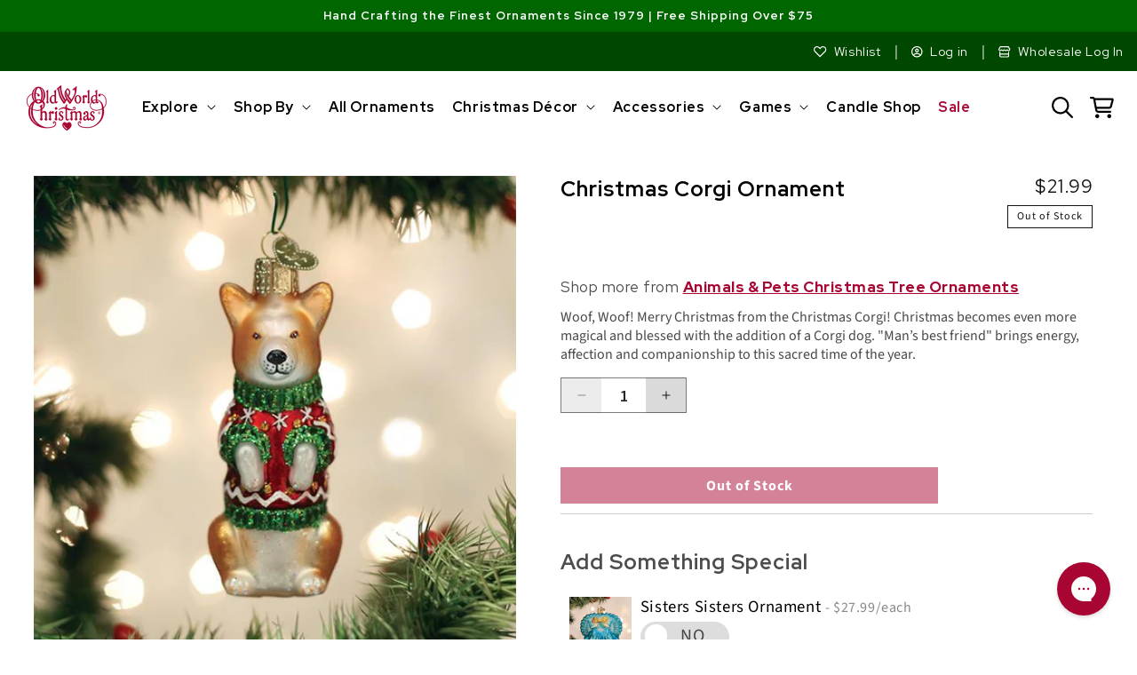

--- FILE ---
content_type: text/html; charset=utf-8
request_url: https://oldworldchristmas.com/products/christmas-corgi-ornament
body_size: 99259
content:
<!doctype html>
<html
  class="no-js product-page"
  lang="en"
>
  <head>
    


    <meta charset="utf-8">
    <meta http-equiv="X-UA-Compatible" content="IE=edge">
    <meta name="viewport" content="width=device-width,initial-scale=1">
    <meta name="theme-color" content="">
    

    
      
           <link rel="canonical" href="https://oldworldchristmas.com/products/christmas-corgi-ornament">
      
    
    <link rel="preconnect" href="https://cdn.shopify.com" crossorigin><link rel="icon" type="image/png" href="//oldworldchristmas.com/cdn/shop/files/favicon_3cc66866-be1c-4d47-8be3-bcf141ca8be2.png?crop=center&height=32&v=1635978375&width=32"><link rel="preconnect" href="https://fonts.shopifycdn.com" crossorigin><link rel="preconnect" href="https://fonts.googleapis.com">
    <link rel="preconnect" href="https://fonts.gstatic.com" crossorigin>
    <link
      href="https://fonts.googleapis.com/css2?family=Pinyon+Script&family=Red+Hat+Display:wght@300;400;500;600;700;800;900&family=Source+Sans+Pro:wght@300;400;600;700&family=Playfair+Display:wght@300;400;500;600;700&display=swap"
      rel="stylesheet"
    >
    <link href="//oldworldchristmas.com/cdn/shop/t/24/assets/section-collection-list.css?v=70863279319435850561680649801" rel="stylesheet" type="text/css" media="all" />
    <link href="//oldworldchristmas.com/cdn/shop/t/24/assets/component-card.css?v=120027167547816435861680649799" rel="stylesheet" type="text/css" media="all" />
    <link href="//oldworldchristmas.com/cdn/shop/t/24/assets/component-slider.css?v=111384418465749404671680649800" rel="stylesheet" type="text/css" media="all" />

    <title>
      Christmas Corgi Ornament | Old World Christmas™
</title>

    
      <meta name="description" content="Woof, Woof! Merry Christmas from the Christmas Corgi! Christmas becomes even more magical and blessed with the addition of a Corgi dog. &quot;Man’s best friend&quot; brings energy, affection and companionship to this sacred time of the year.">
    

    

<meta property="og:site_name" content="Old World Christmas">
<meta property="og:url" content="https://oldworldchristmas.com/products/christmas-corgi-ornament">
<meta property="og:title" content="Christmas Corgi Ornament | Old World Christmas™">
<meta property="og:type" content="product">
<meta property="og:description" content="Woof, Woof! Merry Christmas from the Christmas Corgi! Christmas becomes even more magical and blessed with the addition of a Corgi dog. &quot;Man’s best friend&quot; brings energy, affection and companionship to this sacred time of the year."><meta property="og:image" content="http://oldworldchristmas.com/cdn/shop/products/12558_1_1819e6e7-b98c-4ebb-87df-f5b68ceabd20.jpg?v=1762268762">
  <meta property="og:image:secure_url" content="https://oldworldchristmas.com/cdn/shop/products/12558_1_1819e6e7-b98c-4ebb-87df-f5b68ceabd20.jpg?v=1762268762">
  <meta property="og:image:width" content="600">
  <meta property="og:image:height" content="600"><meta property="og:price:amount" content="21.99">
  <meta property="og:price:currency" content="USD"><meta name="twitter:site" content="@OldWrldChrstmas"><meta name="twitter:card" content="summary_large_image">
<meta name="twitter:title" content="Christmas Corgi Ornament | Old World Christmas™">
<meta name="twitter:description" content="Woof, Woof! Merry Christmas from the Christmas Corgi! Christmas becomes even more magical and blessed with the addition of a Corgi dog. &quot;Man’s best friend&quot; brings energy, affection and companionship to this sacred time of the year.">

    <script src="//oldworldchristmas.com/cdn/shop/t/24/assets/constants.js?v=95358004781563950421680649800" defer="defer"></script>
    <script src="//oldworldchristmas.com/cdn/shop/t/24/assets/pubsub.js?v=2921868252632587581680649801" defer="defer"></script>
    <script src="//oldworldchristmas.com/cdn/shop/t/24/assets/global.js?v=19400680328166546291729888885" defer="defer"></script>

    <script>window.performance && window.performance.mark && window.performance.mark('shopify.content_for_header.start');</script><meta id="shopify-digital-wallet" name="shopify-digital-wallet" content="/24230653/digital_wallets/dialog">
<meta name="shopify-checkout-api-token" content="671a7dfe974463546cc95275b0c27490">
<meta id="in-context-paypal-metadata" data-shop-id="24230653" data-venmo-supported="true" data-environment="production" data-locale="en_US" data-paypal-v4="true" data-currency="USD">
<link rel="alternate" type="application/json+oembed" href="https://oldworldchristmas.com/products/christmas-corgi-ornament.oembed">
<script async="async" src="/checkouts/internal/preloads.js?locale=en-US"></script>
<link rel="preconnect" href="https://shop.app" crossorigin="anonymous">
<script async="async" src="https://shop.app/checkouts/internal/preloads.js?locale=en-US&shop_id=24230653" crossorigin="anonymous"></script>
<script id="apple-pay-shop-capabilities" type="application/json">{"shopId":24230653,"countryCode":"US","currencyCode":"USD","merchantCapabilities":["supports3DS"],"merchantId":"gid:\/\/shopify\/Shop\/24230653","merchantName":"Old World Christmas","requiredBillingContactFields":["postalAddress","email","phone"],"requiredShippingContactFields":["postalAddress","email","phone"],"shippingType":"shipping","supportedNetworks":["visa","masterCard","amex","discover","elo","jcb"],"total":{"type":"pending","label":"Old World Christmas","amount":"1.00"},"shopifyPaymentsEnabled":true,"supportsSubscriptions":true}</script>
<script id="shopify-features" type="application/json">{"accessToken":"671a7dfe974463546cc95275b0c27490","betas":["rich-media-storefront-analytics"],"domain":"oldworldchristmas.com","predictiveSearch":true,"shopId":24230653,"locale":"en"}</script>
<script>var Shopify = Shopify || {};
Shopify.shop = "old-world-christmas.myshopify.com";
Shopify.locale = "en";
Shopify.currency = {"active":"USD","rate":"1.0"};
Shopify.country = "US";
Shopify.theme = {"name":"Dawn (2023)","id":132880400577,"schema_name":"Dawn","schema_version":"9.0.0","theme_store_id":887,"role":"main"};
Shopify.theme.handle = "null";
Shopify.theme.style = {"id":null,"handle":null};
Shopify.cdnHost = "oldworldchristmas.com/cdn";
Shopify.routes = Shopify.routes || {};
Shopify.routes.root = "/";</script>
<script type="module">!function(o){(o.Shopify=o.Shopify||{}).modules=!0}(window);</script>
<script>!function(o){function n(){var o=[];function n(){o.push(Array.prototype.slice.apply(arguments))}return n.q=o,n}var t=o.Shopify=o.Shopify||{};t.loadFeatures=n(),t.autoloadFeatures=n()}(window);</script>
<script>
  window.ShopifyPay = window.ShopifyPay || {};
  window.ShopifyPay.apiHost = "shop.app\/pay";
  window.ShopifyPay.redirectState = null;
</script>
<script id="shop-js-analytics" type="application/json">{"pageType":"product"}</script>
<script defer="defer" async type="module" src="//oldworldchristmas.com/cdn/shopifycloud/shop-js/modules/v2/client.init-shop-cart-sync_BT-GjEfc.en.esm.js"></script>
<script defer="defer" async type="module" src="//oldworldchristmas.com/cdn/shopifycloud/shop-js/modules/v2/chunk.common_D58fp_Oc.esm.js"></script>
<script defer="defer" async type="module" src="//oldworldchristmas.com/cdn/shopifycloud/shop-js/modules/v2/chunk.modal_xMitdFEc.esm.js"></script>
<script type="module">
  await import("//oldworldchristmas.com/cdn/shopifycloud/shop-js/modules/v2/client.init-shop-cart-sync_BT-GjEfc.en.esm.js");
await import("//oldworldchristmas.com/cdn/shopifycloud/shop-js/modules/v2/chunk.common_D58fp_Oc.esm.js");
await import("//oldworldchristmas.com/cdn/shopifycloud/shop-js/modules/v2/chunk.modal_xMitdFEc.esm.js");

  window.Shopify.SignInWithShop?.initShopCartSync?.({"fedCMEnabled":true,"windoidEnabled":true});

</script>
<script defer="defer" async type="module" src="//oldworldchristmas.com/cdn/shopifycloud/shop-js/modules/v2/client.payment-terms_Ci9AEqFq.en.esm.js"></script>
<script defer="defer" async type="module" src="//oldworldchristmas.com/cdn/shopifycloud/shop-js/modules/v2/chunk.common_D58fp_Oc.esm.js"></script>
<script defer="defer" async type="module" src="//oldworldchristmas.com/cdn/shopifycloud/shop-js/modules/v2/chunk.modal_xMitdFEc.esm.js"></script>
<script type="module">
  await import("//oldworldchristmas.com/cdn/shopifycloud/shop-js/modules/v2/client.payment-terms_Ci9AEqFq.en.esm.js");
await import("//oldworldchristmas.com/cdn/shopifycloud/shop-js/modules/v2/chunk.common_D58fp_Oc.esm.js");
await import("//oldworldchristmas.com/cdn/shopifycloud/shop-js/modules/v2/chunk.modal_xMitdFEc.esm.js");

  
</script>
<script>
  window.Shopify = window.Shopify || {};
  if (!window.Shopify.featureAssets) window.Shopify.featureAssets = {};
  window.Shopify.featureAssets['shop-js'] = {"shop-cart-sync":["modules/v2/client.shop-cart-sync_DZOKe7Ll.en.esm.js","modules/v2/chunk.common_D58fp_Oc.esm.js","modules/v2/chunk.modal_xMitdFEc.esm.js"],"init-fed-cm":["modules/v2/client.init-fed-cm_B6oLuCjv.en.esm.js","modules/v2/chunk.common_D58fp_Oc.esm.js","modules/v2/chunk.modal_xMitdFEc.esm.js"],"shop-cash-offers":["modules/v2/client.shop-cash-offers_D2sdYoxE.en.esm.js","modules/v2/chunk.common_D58fp_Oc.esm.js","modules/v2/chunk.modal_xMitdFEc.esm.js"],"shop-login-button":["modules/v2/client.shop-login-button_QeVjl5Y3.en.esm.js","modules/v2/chunk.common_D58fp_Oc.esm.js","modules/v2/chunk.modal_xMitdFEc.esm.js"],"pay-button":["modules/v2/client.pay-button_DXTOsIq6.en.esm.js","modules/v2/chunk.common_D58fp_Oc.esm.js","modules/v2/chunk.modal_xMitdFEc.esm.js"],"shop-button":["modules/v2/client.shop-button_DQZHx9pm.en.esm.js","modules/v2/chunk.common_D58fp_Oc.esm.js","modules/v2/chunk.modal_xMitdFEc.esm.js"],"avatar":["modules/v2/client.avatar_BTnouDA3.en.esm.js"],"init-windoid":["modules/v2/client.init-windoid_CR1B-cfM.en.esm.js","modules/v2/chunk.common_D58fp_Oc.esm.js","modules/v2/chunk.modal_xMitdFEc.esm.js"],"init-shop-for-new-customer-accounts":["modules/v2/client.init-shop-for-new-customer-accounts_C_vY_xzh.en.esm.js","modules/v2/client.shop-login-button_QeVjl5Y3.en.esm.js","modules/v2/chunk.common_D58fp_Oc.esm.js","modules/v2/chunk.modal_xMitdFEc.esm.js"],"init-shop-email-lookup-coordinator":["modules/v2/client.init-shop-email-lookup-coordinator_BI7n9ZSv.en.esm.js","modules/v2/chunk.common_D58fp_Oc.esm.js","modules/v2/chunk.modal_xMitdFEc.esm.js"],"init-shop-cart-sync":["modules/v2/client.init-shop-cart-sync_BT-GjEfc.en.esm.js","modules/v2/chunk.common_D58fp_Oc.esm.js","modules/v2/chunk.modal_xMitdFEc.esm.js"],"shop-toast-manager":["modules/v2/client.shop-toast-manager_DiYdP3xc.en.esm.js","modules/v2/chunk.common_D58fp_Oc.esm.js","modules/v2/chunk.modal_xMitdFEc.esm.js"],"init-customer-accounts":["modules/v2/client.init-customer-accounts_D9ZNqS-Q.en.esm.js","modules/v2/client.shop-login-button_QeVjl5Y3.en.esm.js","modules/v2/chunk.common_D58fp_Oc.esm.js","modules/v2/chunk.modal_xMitdFEc.esm.js"],"init-customer-accounts-sign-up":["modules/v2/client.init-customer-accounts-sign-up_iGw4briv.en.esm.js","modules/v2/client.shop-login-button_QeVjl5Y3.en.esm.js","modules/v2/chunk.common_D58fp_Oc.esm.js","modules/v2/chunk.modal_xMitdFEc.esm.js"],"shop-follow-button":["modules/v2/client.shop-follow-button_CqMgW2wH.en.esm.js","modules/v2/chunk.common_D58fp_Oc.esm.js","modules/v2/chunk.modal_xMitdFEc.esm.js"],"checkout-modal":["modules/v2/client.checkout-modal_xHeaAweL.en.esm.js","modules/v2/chunk.common_D58fp_Oc.esm.js","modules/v2/chunk.modal_xMitdFEc.esm.js"],"shop-login":["modules/v2/client.shop-login_D91U-Q7h.en.esm.js","modules/v2/chunk.common_D58fp_Oc.esm.js","modules/v2/chunk.modal_xMitdFEc.esm.js"],"lead-capture":["modules/v2/client.lead-capture_BJmE1dJe.en.esm.js","modules/v2/chunk.common_D58fp_Oc.esm.js","modules/v2/chunk.modal_xMitdFEc.esm.js"],"payment-terms":["modules/v2/client.payment-terms_Ci9AEqFq.en.esm.js","modules/v2/chunk.common_D58fp_Oc.esm.js","modules/v2/chunk.modal_xMitdFEc.esm.js"]};
</script>
<script>(function() {
  var isLoaded = false;
  function asyncLoad() {
    if (isLoaded) return;
    isLoaded = true;
    var urls = ["https:\/\/formbuilder.hulkapps.com\/skeletopapp.js?shop=old-world-christmas.myshopify.com","https:\/\/ecommplugins-scripts.trustpilot.com\/v2.1\/js\/header.min.js?settings=eyJrZXkiOiJrdXRRYVB5R0tzc1dVM1pCIiwicyI6Im5vbmUifQ==\u0026v=2.5\u0026shop=old-world-christmas.myshopify.com","https:\/\/ecommplugins-trustboxsettings.trustpilot.com\/old-world-christmas.myshopify.com.js?settings=1686257986235\u0026shop=old-world-christmas.myshopify.com","https:\/\/widget.trustpilot.com\/bootstrap\/v5\/tp.widget.sync.bootstrap.min.js?shop=old-world-christmas.myshopify.com","https:\/\/cdn1.stamped.io\/files\/widget.min.js?shop=old-world-christmas.myshopify.com","https:\/\/cdn.recovermycart.com\/scripts\/keepcart\/CartJS.min.js?shop=old-world-christmas.myshopify.com\u0026shop=old-world-christmas.myshopify.com","https:\/\/cdn-bundler.nice-team.net\/app\/js\/bundler.js?shop=old-world-christmas.myshopify.com","\/\/cdn.shopify.com\/proxy\/62544b6727be8675c7f18298ce139b8ee21b1b6b6847bd088e3ec660406b887a\/s3-us-west-2.amazonaws.com\/jsstore\/a\/NXGHW0O\/reids.js?shop=old-world-christmas.myshopify.com\u0026sp-cache-control=cHVibGljLCBtYXgtYWdlPTkwMA","https:\/\/storage.nfcube.com\/instafeed-8fd3f30afbe1f7e90dc44f5f7295fbc6.js?shop=old-world-christmas.myshopify.com","\/\/cdn.shopify.com\/proxy\/2e915edc7e6ac2ea4fd83a01c4d7c092aff0f61884b988d850ed4547e1a828d8\/app.retention.com\/shopify\/shopify_app_add_to_cart_script.js?shop=old-world-christmas.myshopify.com\u0026sp-cache-control=cHVibGljLCBtYXgtYWdlPTkwMA","https:\/\/dr4qe3ddw9y32.cloudfront.net\/awin-shopify-integration-code.js?aid=114310\u0026v=shopifyApp_5.1.5\u0026ts=1742430382502\u0026shop=old-world-christmas.myshopify.com","https:\/\/cdn.rebuyengine.com\/onsite\/js\/rebuy.js?shop=old-world-christmas.myshopify.com","https:\/\/cdn.noibu.com\/collect-core.js?shop=old-world-christmas.myshopify.com","https:\/\/cdn.rebuyengine.com\/onsite\/js\/rebuy.js?shop=old-world-christmas.myshopify.com","https:\/\/cdn.rebuyengine.com\/onsite\/js\/rebuy.js?shop=old-world-christmas.myshopify.com","https:\/\/d33a6lvgbd0fej.cloudfront.net\/script_tag\/secomapp.scripttag.js?shop=old-world-christmas.myshopify.com","\/\/cdn.shopify.com\/proxy\/e058922526575b5624a27b72e9a424bda6f501d6ed416a72ed8ec74b5cbe6aa2\/d33a6lvgbd0fej.cloudfront.net\/script_tag\/secomapp.scripttag.js?shop=old-world-christmas.myshopify.com\u0026sp-cache-control=cHVibGljLCBtYXgtYWdlPTkwMA","https:\/\/cdn.rebuyengine.com\/onsite\/js\/rebuy.js?shop=old-world-christmas.myshopify.com","https:\/\/cdn.noibu.com\/collect-core.js?shop=old-world-christmas.myshopify.com","https:\/\/cdn.rebuyengine.com\/onsite\/js\/rebuy.js?shop=old-world-christmas.myshopify.com","https:\/\/cdn.rebuyengine.com\/onsite\/js\/rebuy.js?shop=old-world-christmas.myshopify.com","https:\/\/cdn.rebuyengine.com\/onsite\/js\/rebuy.js?shop=old-world-christmas.myshopify.com","https:\/\/cdn.rebuyengine.com\/onsite\/js\/rebuy.js?shop=old-world-christmas.myshopify.com"];
    for (var i = 0; i < urls.length; i++) {
      var s = document.createElement('script');
      s.type = 'text/javascript';
      s.async = true;
      s.src = urls[i];
      var x = document.getElementsByTagName('script')[0];
      x.parentNode.insertBefore(s, x);
    }
  };
  if(window.attachEvent) {
    window.attachEvent('onload', asyncLoad);
  } else {
    window.addEventListener('load', asyncLoad, false);
  }
})();</script>
<script id="__st">var __st={"a":24230653,"offset":-28800,"reqid":"d7088dca-6067-49a4-895b-bddc1c0d209d-1769115803","pageurl":"oldworldchristmas.com\/products\/christmas-corgi-ornament","u":"1f775ea3fa23","p":"product","rtyp":"product","rid":3511330308119};</script>
<script>window.ShopifyPaypalV4VisibilityTracking = true;</script>
<script id="captcha-bootstrap">!function(){'use strict';const t='contact',e='account',n='new_comment',o=[[t,t],['blogs',n],['comments',n],[t,'customer']],c=[[e,'customer_login'],[e,'guest_login'],[e,'recover_customer_password'],[e,'create_customer']],r=t=>t.map((([t,e])=>`form[action*='/${t}']:not([data-nocaptcha='true']) input[name='form_type'][value='${e}']`)).join(','),a=t=>()=>t?[...document.querySelectorAll(t)].map((t=>t.form)):[];function s(){const t=[...o],e=r(t);return a(e)}const i='password',u='form_key',d=['recaptcha-v3-token','g-recaptcha-response','h-captcha-response',i],f=()=>{try{return window.sessionStorage}catch{return}},m='__shopify_v',_=t=>t.elements[u];function p(t,e,n=!1){try{const o=window.sessionStorage,c=JSON.parse(o.getItem(e)),{data:r}=function(t){const{data:e,action:n}=t;return t[m]||n?{data:e,action:n}:{data:t,action:n}}(c);for(const[e,n]of Object.entries(r))t.elements[e]&&(t.elements[e].value=n);n&&o.removeItem(e)}catch(o){console.error('form repopulation failed',{error:o})}}const l='form_type',E='cptcha';function T(t){t.dataset[E]=!0}const w=window,h=w.document,L='Shopify',v='ce_forms',y='captcha';let A=!1;((t,e)=>{const n=(g='f06e6c50-85a8-45c8-87d0-21a2b65856fe',I='https://cdn.shopify.com/shopifycloud/storefront-forms-hcaptcha/ce_storefront_forms_captcha_hcaptcha.v1.5.2.iife.js',D={infoText:'Protected by hCaptcha',privacyText:'Privacy',termsText:'Terms'},(t,e,n)=>{const o=w[L][v],c=o.bindForm;if(c)return c(t,g,e,D).then(n);var r;o.q.push([[t,g,e,D],n]),r=I,A||(h.body.append(Object.assign(h.createElement('script'),{id:'captcha-provider',async:!0,src:r})),A=!0)});var g,I,D;w[L]=w[L]||{},w[L][v]=w[L][v]||{},w[L][v].q=[],w[L][y]=w[L][y]||{},w[L][y].protect=function(t,e){n(t,void 0,e),T(t)},Object.freeze(w[L][y]),function(t,e,n,w,h,L){const[v,y,A,g]=function(t,e,n){const i=e?o:[],u=t?c:[],d=[...i,...u],f=r(d),m=r(i),_=r(d.filter((([t,e])=>n.includes(e))));return[a(f),a(m),a(_),s()]}(w,h,L),I=t=>{const e=t.target;return e instanceof HTMLFormElement?e:e&&e.form},D=t=>v().includes(t);t.addEventListener('submit',(t=>{const e=I(t);if(!e)return;const n=D(e)&&!e.dataset.hcaptchaBound&&!e.dataset.recaptchaBound,o=_(e),c=g().includes(e)&&(!o||!o.value);(n||c)&&t.preventDefault(),c&&!n&&(function(t){try{if(!f())return;!function(t){const e=f();if(!e)return;const n=_(t);if(!n)return;const o=n.value;o&&e.removeItem(o)}(t);const e=Array.from(Array(32),(()=>Math.random().toString(36)[2])).join('');!function(t,e){_(t)||t.append(Object.assign(document.createElement('input'),{type:'hidden',name:u})),t.elements[u].value=e}(t,e),function(t,e){const n=f();if(!n)return;const o=[...t.querySelectorAll(`input[type='${i}']`)].map((({name:t})=>t)),c=[...d,...o],r={};for(const[a,s]of new FormData(t).entries())c.includes(a)||(r[a]=s);n.setItem(e,JSON.stringify({[m]:1,action:t.action,data:r}))}(t,e)}catch(e){console.error('failed to persist form',e)}}(e),e.submit())}));const S=(t,e)=>{t&&!t.dataset[E]&&(n(t,e.some((e=>e===t))),T(t))};for(const o of['focusin','change'])t.addEventListener(o,(t=>{const e=I(t);D(e)&&S(e,y())}));const B=e.get('form_key'),M=e.get(l),P=B&&M;t.addEventListener('DOMContentLoaded',(()=>{const t=y();if(P)for(const e of t)e.elements[l].value===M&&p(e,B);[...new Set([...A(),...v().filter((t=>'true'===t.dataset.shopifyCaptcha))])].forEach((e=>S(e,t)))}))}(h,new URLSearchParams(w.location.search),n,t,e,['guest_login'])})(!0,!0)}();</script>
<script integrity="sha256-4kQ18oKyAcykRKYeNunJcIwy7WH5gtpwJnB7kiuLZ1E=" data-source-attribution="shopify.loadfeatures" defer="defer" src="//oldworldchristmas.com/cdn/shopifycloud/storefront/assets/storefront/load_feature-a0a9edcb.js" crossorigin="anonymous"></script>
<script crossorigin="anonymous" defer="defer" src="//oldworldchristmas.com/cdn/shopifycloud/storefront/assets/shopify_pay/storefront-65b4c6d7.js?v=20250812"></script>
<script data-source-attribution="shopify.dynamic_checkout.dynamic.init">var Shopify=Shopify||{};Shopify.PaymentButton=Shopify.PaymentButton||{isStorefrontPortableWallets:!0,init:function(){window.Shopify.PaymentButton.init=function(){};var t=document.createElement("script");t.src="https://oldworldchristmas.com/cdn/shopifycloud/portable-wallets/latest/portable-wallets.en.js",t.type="module",document.head.appendChild(t)}};
</script>
<script data-source-attribution="shopify.dynamic_checkout.buyer_consent">
  function portableWalletsHideBuyerConsent(e){var t=document.getElementById("shopify-buyer-consent"),n=document.getElementById("shopify-subscription-policy-button");t&&n&&(t.classList.add("hidden"),t.setAttribute("aria-hidden","true"),n.removeEventListener("click",e))}function portableWalletsShowBuyerConsent(e){var t=document.getElementById("shopify-buyer-consent"),n=document.getElementById("shopify-subscription-policy-button");t&&n&&(t.classList.remove("hidden"),t.removeAttribute("aria-hidden"),n.addEventListener("click",e))}window.Shopify?.PaymentButton&&(window.Shopify.PaymentButton.hideBuyerConsent=portableWalletsHideBuyerConsent,window.Shopify.PaymentButton.showBuyerConsent=portableWalletsShowBuyerConsent);
</script>
<script data-source-attribution="shopify.dynamic_checkout.cart.bootstrap">document.addEventListener("DOMContentLoaded",(function(){function t(){return document.querySelector("shopify-accelerated-checkout-cart, shopify-accelerated-checkout")}if(t())Shopify.PaymentButton.init();else{new MutationObserver((function(e,n){t()&&(Shopify.PaymentButton.init(),n.disconnect())})).observe(document.body,{childList:!0,subtree:!0})}}));
</script>
<link id="shopify-accelerated-checkout-styles" rel="stylesheet" media="screen" href="https://oldworldchristmas.com/cdn/shopifycloud/portable-wallets/latest/accelerated-checkout-backwards-compat.css" crossorigin="anonymous">
<style id="shopify-accelerated-checkout-cart">
        #shopify-buyer-consent {
  margin-top: 1em;
  display: inline-block;
  width: 100%;
}

#shopify-buyer-consent.hidden {
  display: none;
}

#shopify-subscription-policy-button {
  background: none;
  border: none;
  padding: 0;
  text-decoration: underline;
  font-size: inherit;
  cursor: pointer;
}

#shopify-subscription-policy-button::before {
  box-shadow: none;
}

      </style>
<script id="sections-script" data-sections="header" defer="defer" src="//oldworldchristmas.com/cdn/shop/t/24/compiled_assets/scripts.js?v=22269"></script>
<script>window.performance && window.performance.mark && window.performance.mark('shopify.content_for_header.end');</script>


    <style data-shopify>
      @font-face {
  font-family: "Source Sans Pro";
  font-weight: 400;
  font-style: normal;
  font-display: swap;
  src: url("//oldworldchristmas.com/cdn/fonts/source_sans_pro/sourcesanspro_n4.50ae3e156aed9a794db7e94c4d00984c7b66616c.woff2") format("woff2"),
       url("//oldworldchristmas.com/cdn/fonts/source_sans_pro/sourcesanspro_n4.d1662e048bd96ae7123e46600ff9744c0d84502d.woff") format("woff");
}

      @font-face {
  font-family: "Source Sans Pro";
  font-weight: 700;
  font-style: normal;
  font-display: swap;
  src: url("//oldworldchristmas.com/cdn/fonts/source_sans_pro/sourcesanspro_n7.41cbad1715ffa6489ec3aab1c16fda6d5bdf2235.woff2") format("woff2"),
       url("//oldworldchristmas.com/cdn/fonts/source_sans_pro/sourcesanspro_n7.01173495588557d2be0eb2bb2ecdf8e4f01cf917.woff") format("woff");
}

      @font-face {
  font-family: "Source Sans Pro";
  font-weight: 400;
  font-style: italic;
  font-display: swap;
  src: url("//oldworldchristmas.com/cdn/fonts/source_sans_pro/sourcesanspro_i4.130f29b9baa0095b80aea9236ca9ef6ab0069c67.woff2") format("woff2"),
       url("//oldworldchristmas.com/cdn/fonts/source_sans_pro/sourcesanspro_i4.6146c8c8ae7b8853ccbbc8b859fcf805016ee743.woff") format("woff");
}

      @font-face {
  font-family: "Source Sans Pro";
  font-weight: 700;
  font-style: italic;
  font-display: swap;
  src: url("//oldworldchristmas.com/cdn/fonts/source_sans_pro/sourcesanspro_i7.98bb15b3a23880a6e1d86ade6dbb197526ff768d.woff2") format("woff2"),
       url("//oldworldchristmas.com/cdn/fonts/source_sans_pro/sourcesanspro_i7.6274cea5e22a575d33653322a4399caadffb1338.woff") format("woff");
}

      @font-face {
  font-family: "Source Sans Pro";
  font-weight: 400;
  font-style: normal;
  font-display: swap;
  src: url("//oldworldchristmas.com/cdn/fonts/source_sans_pro/sourcesanspro_n4.50ae3e156aed9a794db7e94c4d00984c7b66616c.woff2") format("woff2"),
       url("//oldworldchristmas.com/cdn/fonts/source_sans_pro/sourcesanspro_n4.d1662e048bd96ae7123e46600ff9744c0d84502d.woff") format("woff");
}


      :root {
        --font-body-family: "Source Sans Pro", sans-serif;
        --font-body-style: normal;
        --font-body-weight: 400;
        --font-body-weight-bold: 700;

        --font-heading-family: "Source Sans Pro", sans-serif;
        --font-heading-style: normal;
        --font-heading-weight: 400;

        --font-body-scale: 1.0;
        --font-heading-scale: 1.0;

        --color-base-text: 18, 18, 18;
        --color-shadow: 18, 18, 18;
        --color-base-background-1: 255, 255, 255;
        --color-base-background-2: 246, 246, 246;
        --color-base-solid-button-labels: 255, 255, 255;
        --color-base-outline-button-labels: 168, 5, 50;
        --color-base-accent-1: 168, 5, 50;
        --color-base-accent-2: 0, 102, 0;
        --payment-terms-background-color: #ffffff;

        --gradient-base-background-1: #ffffff;
        --gradient-base-background-2: #f6f6f6;
        --gradient-base-accent-1: #a80532;
        --gradient-base-accent-2: #006600;

        --media-padding: px;
        --media-border-opacity: 0.05;
        --media-border-width: 0px;
        --media-radius: 0px;
        --media-shadow-opacity: 0.0;
        --media-shadow-horizontal-offset: 0px;
        --media-shadow-vertical-offset: 0px;
        --media-shadow-blur-radius: 5px;
        --media-shadow-visible: 0;

        --page-width: 130rem;
        --page-width-margin: 0rem;

        --product-card-image-padding: 0.0rem;
        --product-card-corner-radius: 0.0rem;
        --product-card-text-alignment: left;
        --product-card-border-width: 0.0rem;
        --product-card-border-opacity: 0.1;
        --product-card-shadow-opacity: 0.0;
        --product-card-shadow-visible: 0;
        --product-card-shadow-horizontal-offset: 0.0rem;
        --product-card-shadow-vertical-offset: 0.4rem;
        --product-card-shadow-blur-radius: 0.5rem;

        --collection-card-image-padding: 0.0rem;
        --collection-card-corner-radius: 0.0rem;
        --collection-card-text-alignment: right;
        --collection-card-border-width: 0.0rem;
        --collection-card-border-opacity: 0.1;
        --collection-card-shadow-opacity: 0.0;
        --collection-card-shadow-visible: 0;
        --collection-card-shadow-horizontal-offset: 0.0rem;
        --collection-card-shadow-vertical-offset: 0.4rem;
        --collection-card-shadow-blur-radius: 0.5rem;

        --blog-card-image-padding: 0.0rem;
        --blog-card-corner-radius: 0.0rem;
        --blog-card-text-alignment: left;
        --blog-card-border-width: 0.0rem;
        --blog-card-border-opacity: 0.1;
        --blog-card-shadow-opacity: 0.0;
        --blog-card-shadow-visible: 0;
        --blog-card-shadow-horizontal-offset: 0.0rem;
        --blog-card-shadow-vertical-offset: 0.4rem;
        --blog-card-shadow-blur-radius: 0.5rem;

        --badge-corner-radius: 4.0rem;

        --popup-border-width: 1px;
        --popup-border-opacity: 0.1;
        --popup-corner-radius: 0px;
        --popup-shadow-opacity: 0.0;
        --popup-shadow-horizontal-offset: 0px;
        --popup-shadow-vertical-offset: 4px;
        --popup-shadow-blur-radius: 5px;

        --drawer-border-width: 1px;
        --drawer-border-opacity: 0.1;
        --drawer-shadow-opacity: 0.0;
        --drawer-shadow-horizontal-offset: 0px;
        --drawer-shadow-vertical-offset: 4px;
        --drawer-shadow-blur-radius: 5px;

        --spacing-sections-desktop: 0px;
        --spacing-sections-mobile: 0px;

        --grid-desktop-vertical-spacing: 24px;
        --grid-desktop-horizontal-spacing: 24px;
        --grid-mobile-vertical-spacing: 12px;
        --grid-mobile-horizontal-spacing: 12px;

        --text-boxes-border-opacity: 0.1;
        --text-boxes-border-width: 0px;
        --text-boxes-radius: 0px;
        --text-boxes-shadow-opacity: 0.0;
        --text-boxes-shadow-visible: 0;
        --text-boxes-shadow-horizontal-offset: 0px;
        --text-boxes-shadow-vertical-offset: 4px;
        --text-boxes-shadow-blur-radius: 5px;

        --buttons-radius: 0px;
        --buttons-radius-outset: 0px;
        --buttons-border-width: 0px;
        --buttons-border-opacity: 1.0;
        --buttons-shadow-opacity: 0.0;
        --buttons-shadow-visible: 0;
        --buttons-shadow-horizontal-offset: 0px;
        --buttons-shadow-vertical-offset: 4px;
        --buttons-shadow-blur-radius: 5px;
        --buttons-border-offset: 0px;

        --inputs-radius: 0px;
        --inputs-border-width: 1px;
        --inputs-border-opacity: 0.55;
        --inputs-shadow-opacity: 0.0;
        --inputs-shadow-horizontal-offset: 0px;
        --inputs-margin-offset: 0px;
        --inputs-shadow-vertical-offset: 4px;
        --inputs-shadow-blur-radius: 5px;
        --inputs-radius-outset: 0px;

        --variant-pills-radius: 40px;
        --variant-pills-border-width: 1px;
        --variant-pills-border-opacity: 0.55;
        --variant-pills-shadow-opacity: 0.0;
        --variant-pills-shadow-horizontal-offset: 0px;
        --variant-pills-shadow-vertical-offset: 4px;
        --variant-pills-shadow-blur-radius: 5px;
      }

      *,
      *::before,
      *::after {
        box-sizing: inherit;
      }

      html {
        box-sizing: border-box;
        font-size: calc(var(--font-body-scale) * 62.5%);
        height: 100%;
      }

      body {
        display: grid;
        grid-template-rows: auto auto 1fr auto;
        grid-template-columns: 100%;
        min-height: 100%;
        margin: 0;
        font-size: 1.5rem;
        letter-spacing: 0.06rem;
        line-height: calc(1 + 0.8 / var(--font-body-scale));
        font-family: var(--font-body-family);
        font-style: var(--font-body-style);
        font-weight: var(--font-body-weight);
      }

      @media screen and (min-width: 750px) {
        body {
          font-size: 1.6rem;
        }
      }
    </style>

    <link href="//oldworldchristmas.com/cdn/shop/t/24/assets/base.css?v=35247547622985655151760456728" rel="stylesheet" type="text/css" media="all" />
<link rel="preload" as="font" href="//oldworldchristmas.com/cdn/fonts/source_sans_pro/sourcesanspro_n4.50ae3e156aed9a794db7e94c4d00984c7b66616c.woff2" type="font/woff2" crossorigin><link rel="preload" as="font" href="//oldworldchristmas.com/cdn/fonts/source_sans_pro/sourcesanspro_n4.50ae3e156aed9a794db7e94c4d00984c7b66616c.woff2" type="font/woff2" crossorigin><script>
      document.documentElement.className = document.documentElement.className.replace('no-js', 'js');
      if (Shopify.designMode) {
        document.documentElement.classList.add('shopify-design-mode');
      }
    </script>

    <link rel="stylesheet" href="//oldworldchristmas.com/cdn/shop/t/24/assets/custom.css?v=161336769738544841171758048685">
    <link rel="stylesheet" href="//oldworldchristmas.com/cdn/shop/t/24/assets/slick.css?v=98340474046176884051689981927">
    <link rel="stylesheet" href="//oldworldchristmas.com/cdn/shop/t/24/assets/slick-theme.css?v=184185319772705044871729624830">

    <script
      src="https://code.jquery.com/jquery-3.6.4.min.js"
      integrity="sha256-oP6HI9z1XaZNBrJURtCoUT5SUnxFr8s3BzRl+cbzUq8="
      crossorigin="anonymous"
    ></script>

    <script>
      // Acc
      $(document).on("click", ".naccs .menu div", function() {
      	var numberIndex = $(this).index();

      	if (!$(this).is("active")) {
      		$(".naccs .menu div").removeClass("active");
      		$(".naccs ul li").removeClass("active");

      		$(this).addClass("active");
      		$(".naccs ul").find("li:eq(" + numberIndex + ")").addClass("active");

      		var listItemHeight = $(".naccs ul")
      			.find("li:eq(" + numberIndex + ")")
      			.innerHeight();
      		$(".naccs ul").height(listItemHeight + "px");
      	}
      });
    </script>

  
    <!-- Hotjar Tracking Code for https://oldworldchristmas.com/ -->
    <script>
      (function(h,o,t,j,a,r){
          h.hj=h.hj||function(){(h.hj.q=h.hj.q||[]).push(arguments)};
          h._hjSettings={hjid:2682112,hjsv:6};
          a=o.getElementsByTagName('head')[0];
          r=o.createElement('script');r.async=1;
          r.src=t+h._hjSettings.hjid+j+h._hjSettings.hjsv;
          a.appendChild(r);
      })(window,document,'https://static.hotjar.com/c/hotjar-','.js?sv=');
    </script>

    <!-- Google Search Console Verification Tag - DO NOT REMOVE -->
    <meta name="google-site-verification" content="GCfrZG-ZJbEg_GeLkrZA9bpD_7zMt-D3CK5jsXmIzwk">

    <!-- Google Tag Manager -->
    <script>
      (function(w,d,s,l,i){w[l]=w[l]||[];w[l].push({'gtm.start':
      new Date().getTime(),event:'gtm.js'});var f=d.getElementsByTagName(s)[0],
      j=d.createElement(s),dl=l!='dataLayer'?'&l='+l:'';j.async=true;j.src=
      'https://www.googletagmanager.com/gtm.js?id='+i+dl;f.parentNode.insertBefore(j,f);
      })(window,document,'script','dataLayer','GTM-5SCSPPW');
    </script>
    <!-- End Google Tag Manager -->

    <!-- Customize BL-->
      <script type="text/javascript" src="https://apps-shopify.ipblocker.io/s/api/file/rigorously-script.js?shop=old-world-christmas.myshopify.com"></script>
    <!-- End Customize BL-->

  <!-- BEGIN app block: shopify://apps/smart-filter-search/blocks/app-embed/5cc1944c-3014-4a2a-af40-7d65abc0ef73 --><link href="https://cdn.shopify.com/extensions/019be4cd-942a-7d2a-8589-bf94671399e2/smart-product-filters-619/assets/globo.filter.min.js" as="script" rel="preload">
<link rel="preconnect" href="https://filter-x1.globo.io" crossorigin>
<link rel="dns-prefetch" href="https://filter-x1.globo.io"><link rel="stylesheet" href="https://cdn.shopify.com/extensions/019be4cd-942a-7d2a-8589-bf94671399e2/smart-product-filters-619/assets/globo.search.css" media="print" onload="this.media='all'">

<meta id="search_terms_value" content="" />
<!-- BEGIN app snippet: global.variables --><script>
  window.shopCurrency = "USD";
  window.shopCountry = "US";
  window.shopLanguageCode = "en";

  window.currentCurrency = "USD";
  window.currentCountry = "US";
  window.currentLanguageCode = "en";

  window.shopCustomer = false

  window.useCustomTreeTemplate = false;
  window.useCustomProductTemplate = false;

  window.GloboFilterRequestOrigin = "https://oldworldchristmas.com";
  window.GloboFilterShopifyDomain = "old-world-christmas.myshopify.com";
  window.GloboFilterSFAT = "";
  window.GloboFilterSFApiVersion = "2025-04";
  window.GloboFilterProxyPath = "/apps/globofilters";
  window.GloboFilterRootUrl = "";
  window.GloboFilterTranslation = {"search":{"suggestions":"Suggestions","collections":"Collections","pages":"Pages","product":"Product","products":"Products","view_all":"Search for","view_all_products":"View all products","not_found":"Sorry, nothing found for","product_not_found":"No products were found","no_result_keywords_suggestions_title":"Popular searches","no_result_products_suggestions_title":"However, You may like","zero_character_keywords_suggestions_title":"Suggestions","zero_character_popular_searches_title":"Popular searches","zero_character_products_suggestions_title":"Trending products"},"form":{"heading":"Search products","select":"-- Select --","search":"Search","submit":"Search","clear":"Clear"},"filter":{"filter_by":"Filter By","clear_all":"Clear All","view":"View","clear":"Clear","in_stock":"In Stock","out_of_stock":"Out of Stock","ready_to_ship":"Ready to ship","search":"Search options","choose_values":"Choose values"},"sort":{"sort_by":"Sort By","manually":"Featured","availability_in_stock_first":"Availability","relevance":"Relevance","best_selling":"Best Selling","alphabetically_a_z":"Alphabetically, A-Z","alphabetically_z_a":"Alphabetically, Z-A","price_low_to_high":"Price, low to high","price_high_to_low":"Price, high to low","date_new_to_old":"Date, new to old","date_old_to_new":"Date, old to new","sale_off":"% Sale off"},"product":{"add_to_cart":"Add to cart","unavailable":"Unavailable","sold_out":"Sold out","sale":"Sale","load_more":"Load more","limit":"Show","search":"Search products","no_results":"Sorry, there are no products in this collection"}};
  window.isMultiCurrency =false;
  window.globoEmbedFilterAssetsUrl = 'https://cdn.shopify.com/extensions/019be4cd-942a-7d2a-8589-bf94671399e2/smart-product-filters-619/assets/';
  window.assetsUrl = window.globoEmbedFilterAssetsUrl;
  window.GloboMoneyFormat = "${{amount}}";
</script><!-- END app snippet -->
<script type="text/javascript" hs-ignore data-ccm-injected>
document.getElementsByTagName('html')[0].classList.add('spf-filter-loading', 'spf-has-filter');
window.enabledEmbedFilter = true;
window.sortByRelevance = false;
window.moneyFormat = "${{amount}}";
window.GloboMoneyWithCurrencyFormat = "${{amount}} USD";
window.filesUrl = '//oldworldchristmas.com/cdn/shop/files/';
window.GloboThemesInfo ={"119861215425":{"id":119861215425,"name":"Copy of OWC Loading Times Test Copy","theme_store_id":568,"theme_name":"Symmetry"},"119883628737":{"id":119883628737,"name":"PageFly Assets - DO NOT DELETE","theme_store_id":null},"122962510017":{"id":122962510017,"name":"Main","theme_store_id":568,"theme_name":"Symmetry"},"124174008513":{"id":124174008513,"name":"Filter Update","theme_store_id":568,"theme_name":"Symmetry"},"129096155329":{"id":129096155329,"name":"custom checkout test","theme_store_id":568,"theme_name":"Symmetry"},"129570537665":{"id":129570537665,"name":"2.0 UPDATE WIP","theme_store_id":568,"theme_name":"Symmetry"},"129710522561":{"id":129710522561,"name":"2.0 UPDATE WIP V2","theme_store_id":568,"theme_name":"Symmetry"},"130011005121":{"id":130011005121,"name":"Main with Installments message","theme_store_id":568,"theme_name":"Symmetry"},"4678025239":{"id":4678025239,"name":"Old World Christmas","theme_store_id":568,"theme_name":"Symmetry"},"130864480449":{"id":130864480449,"name":"DO NOT PUBLISH [PLUS][HA] Discount code ","theme_store_id":568,"theme_name":"Symmetry"},"130864611521":{"id":130864611521,"name":"Dawn","theme_store_id":887,"theme_name":"Dawn"},"130986475713":{"id":130986475713,"name":"minified js tests","theme_store_id":568,"theme_name":"Symmetry"},"131648520385":{"id":131648520385,"name":"2.0 - With Header Update","theme_store_id":568,"theme_name":"Symmetry"},"132880400577":{"id":132880400577,"name":"Dawn (2023)","theme_store_id":887,"theme_name":"Dawn"},"133089820865":{"id":133089820865,"name":"Copy of Dawn (2023)","theme_store_id":887,"theme_name":"Dawn"},"133168726209":{"id":133168726209,"name":"Copy of Dawn (2023)","theme_store_id":887,"theme_name":"Dawn"},"133174427841":{"id":133174427841,"name":"Copy of Dawn (2023)","theme_store_id":887,"theme_name":"Dawn"},"133174624449":{"id":133174624449,"name":"Listrak Integration","theme_store_id":887,"theme_name":"Dawn"},"163201515713":{"id":163201515713,"name":"presale tests","theme_store_id":887,"theme_name":"Dawn"},"73368371223":{"id":73368371223,"name":"Old World Christmas (Heartland Backup)","theme_store_id":568,"theme_name":"Symmetry"},"164260970689":{"id":164260970689,"name":"New Menu Updates","theme_store_id":887,"theme_name":"Dawn"},"164677812417":{"id":164677812417,"name":"Copy of Dawn (2023)","theme_store_id":887,"theme_name":"Dawn"},"164678009025":{"id":164678009025,"name":"Dawn","theme_store_id":887,"theme_name":"Dawn"},"165928960193":{"id":165928960193,"name":"June 2024 Menu Update","theme_store_id":887,"theme_name":"Dawn"},"166657654977":{"id":166657654977,"name":"NEVER DELETE - Theme for Bloggle app","theme_store_id":null},"166741049537":{"id":166741049537,"name":"Dawn","theme_store_id":887,"theme_name":"Dawn"},"167049396417":{"id":167049396417,"name":"Navigation Edit Test Theme","theme_store_id":887,"theme_name":"Dawn"},"76797640727":{"id":76797640727,"name":"Copy of Old World Christmas","theme_store_id":568,"theme_name":"Symmetry"},"76798066711":{"id":76798066711,"name":"OWC Backup (9\/17\/2019)","theme_store_id":568,"theme_name":"Symmetry"},"76798099479":{"id":76798099479,"name":"OWC Loading Times Test Copy","theme_store_id":568,"theme_name":"Symmetry"},"78625996823":{"id":78625996823,"name":"Debut","theme_store_id":796,"theme_name":"Debut"},"78708539415":{"id":78708539415,"name":"Ginger Cottages Duplicate","theme_store_id":568,"theme_name":"Symmetry"},"118689956033":{"id":118689956033,"name":"new checkout test","theme_store_id":568,"theme_name":"Symmetry"}};



var GloboEmbedFilterConfig = {
api: {filterUrl: "https://filter-x1.globo.io/filter",searchUrl: "https://filter-x1.globo.io/search", url: "https://filter-x1.globo.io"},
shop: {
name: "Old World Christmas",
url: "https://oldworldchristmas.com",
domain: "old-world-christmas.myshopify.com",
locale: "en",
cur_locale: "en",
predictive_search_url: "/search/suggest",
country_code: "US",
root_url: "",
cart_url: "/cart",
search_url: "/search",
cart_add_url: "/cart/add",
search_terms_value: "",
product_image: {width: 360, height: 504},
no_image_url: "https://cdn.shopify.com/s/images/themes/product-1.png",
swatches: {"tag":[]},
swatchConfig: {"enable":true,"color":["colour","color"],"label":["size"]},
enableRecommendation: false,
hideOneValue: false,
newUrlStruct: true,
newUrlForSEO: false,themeTranslation:{"products":{"product":{"sold_out":"Out of Stock","on_sale":"Sale","price":{"from_price_html":"From {{ price }}"},"add_to_cart":"Add to cart","choose_options":"Choose options","choose_product_options":"Choose options for {{ product_name }}"}},"accessibility":{"close":"Close"}},redirects: [],
images: {},
settings: {"logo":"\/\/oldworldchristmas.com\/cdn\/shop\/files\/OWC_logo_primary_600x_f14104f6-2772-4f7c-b52c-fff97d592aa6.png?v=1625610347","logo_width":90,"favicon":"\/\/oldworldchristmas.com\/cdn\/shop\/files\/favicon_3cc66866-be1c-4d47-8be3-bcf141ca8be2.png?v=1635978375","colors_solid_button_labels":"#ffffff","colors_accent_1":"#a80532","gradient_accent_1":"","colors_accent_2":"#006600","gradient_accent_2":"","colors_text":"#121212","colors_outline_button_labels":"#a80532","colors_background_1":"#ffffff","gradient_background_1":"","colors_background_2":"#f6f6f6","gradient_background_2":"","type_header_font":{"error":"json not allowed for this object"},"heading_scale":100,"type_body_font":{"error":"json not allowed for this object"},"body_scale":100,"page_width":1300,"spacing_sections":0,"spacing_grid_horizontal":24,"spacing_grid_vertical":24,"buttons_border_thickness":0,"buttons_border_opacity":100,"buttons_radius":0,"buttons_shadow_opacity":0,"buttons_shadow_horizontal_offset":0,"buttons_shadow_vertical_offset":4,"buttons_shadow_blur":5,"variant_pills_border_thickness":1,"variant_pills_border_opacity":55,"variant_pills_radius":40,"variant_pills_shadow_opacity":0,"variant_pills_shadow_horizontal_offset":0,"variant_pills_shadow_vertical_offset":4,"variant_pills_shadow_blur":5,"inputs_border_thickness":1,"inputs_border_opacity":55,"inputs_radius":0,"inputs_shadow_opacity":0,"inputs_shadow_horizontal_offset":0,"inputs_shadow_vertical_offset":4,"inputs_shadow_blur":5,"card_style":"standard","card_image_padding":0,"card_text_alignment":"left","card_color_scheme":"accent-1","card_border_thickness":0,"card_border_opacity":10,"card_corner_radius":0,"card_shadow_opacity":0,"card_shadow_horizontal_offset":0,"card_shadow_vertical_offset":4,"card_shadow_blur":5,"collection_card_style":"standard","collection_card_image_padding":0,"collection_card_text_alignment":"right","collection_card_color_scheme":"background-2","collection_card_border_thickness":0,"collection_card_border_opacity":10,"collection_card_corner_radius":0,"collection_card_shadow_opacity":0,"collection_card_shadow_horizontal_offset":0,"collection_card_shadow_vertical_offset":4,"collection_card_shadow_blur":5,"blog_card_style":"standard","blog_card_image_padding":0,"blog_card_text_alignment":"left","blog_card_color_scheme":"background-1","blog_card_border_thickness":0,"blog_card_border_opacity":10,"blog_card_corner_radius":0,"blog_card_shadow_opacity":0,"blog_card_shadow_horizontal_offset":0,"blog_card_shadow_vertical_offset":4,"blog_card_shadow_blur":5,"text_boxes_border_thickness":0,"text_boxes_border_opacity":10,"text_boxes_radius":0,"text_boxes_shadow_opacity":0,"text_boxes_shadow_horizontal_offset":0,"text_boxes_shadow_vertical_offset":4,"text_boxes_shadow_blur":5,"media_border_thickness":0,"media_border_opacity":5,"media_radius":0,"media_shadow_opacity":0,"media_shadow_horizontal_offset":0,"media_shadow_vertical_offset":0,"media_shadow_blur":5,"popup_border_thickness":1,"popup_border_opacity":10,"popup_corner_radius":0,"popup_shadow_opacity":0,"popup_shadow_horizontal_offset":0,"popup_shadow_vertical_offset":4,"popup_shadow_blur":5,"drawer_border_thickness":1,"drawer_border_opacity":10,"drawer_shadow_opacity":0,"drawer_shadow_horizontal_offset":0,"drawer_shadow_vertical_offset":4,"drawer_shadow_blur":5,"badge_position":"top left","badge_corner_radius":40,"sale_badge_color_scheme":"accent-2","sold_out_badge_color_scheme":"background-1","accent_icons":"accent-1","brand_headline":"","brand_description":"\u003cp\u003e\u003c\/p\u003e","brand_image_width":100,"social_facebook_link":"https:\/\/www.facebook.com\/oldworldchristmas","social_instagram_link":"https:\/\/www.instagram.com\/oldworldchristmas\/?hl=en","social_youtube_link":"","social_tiktok_link":"https:\/\/www.tiktok.com\/@oldworldchristmas","social_twitter_link":"https:\/\/twitter.com\/OldWrldChrstmas","social_snapchat_link":"","social_pinterest_link":"https:\/\/www.pinterest.com\/OldWorldChristmas\/","social_tumblr_link":"","social_vimeo_link":"","predictive_search_enabled":false,"predictive_search_show_vendor":false,"predictive_search_show_price":true,"currency_code_enabled":false,"cart_type":"drawer","show_vendor":false,"show_cart_note":true,"cart_drawer_collection":"christmas-ornaments","checkout_logo_position":"left","checkout_logo_size":"medium","checkout_body_background_color":"#fff","checkout_input_background_color_mode":"white","checkout_sidebar_background_color":"#fafafa","checkout_heading_font":"-apple-system, BlinkMacSystemFont, 'Segoe UI', Roboto, Helvetica, Arial, sans-serif, 'Apple Color Emoji', 'Segoe UI Emoji', 'Segoe UI Symbol'","checkout_body_font":"-apple-system, BlinkMacSystemFont, 'Segoe UI', Roboto, Helvetica, Arial, sans-serif, 'Apple Color Emoji', 'Segoe UI Emoji', 'Segoe UI Symbol'","checkout_accent_color":"#a80532","checkout_button_color":"#a80532","checkout_error_color":"#a80532","customer_layout":"customer_area"},
gridSettings: {"layout":"theme","useCustomTemplate":false,"useCustomTreeTemplate":false,"skin":5,"limits":[],"productsPerPage":26,"sorts":["stock-descending","best-selling","title-ascending","title-descending","price-ascending","price-descending","created-descending","created-ascending","sale-descending"],"noImageUrl":"https:\/\/cdn.shopify.com\/s\/images\/themes\/product-1.png","imageWidth":"360","imageHeight":"504","imageRatio":140,"imageSize":"360_504","alignment":"left","hideOneValue":false,"elements":["soldoutLabel","saleLabel","quickview","addToCart","vendor","swatch","price","secondImage"],"saleLabelClass":" sale-text","saleMode":3,"gridItemClass":"spf-col-xl-4 spf-col-lg-4 spf-col-md-6 spf-col-sm-6 spf-col-6","swatchClass":"","swatchConfig":{"enable":true,"color":["colour","color"],"label":["size"]},"variant_redirect":true,"showSelectedVariantInfo":true},
home_filter: false,
page: "product",
sorts: ["stock-descending","best-selling","title-ascending","title-descending","price-ascending","price-descending","created-descending","created-ascending","sale-descending"],
limits: [],
cache: true,
layout: "theme",
marketTaxInclusion: false,
priceTaxesIncluded: false,
customerTaxesIncluded: false,
useCustomTemplate: false,
hasQuickviewTemplate: false
},
analytic: {"enableViewProductAnalytic":true,"enableSearchAnalytic":true,"enableFilterAnalytic":true,"enableATCAnalytic":false},
taxes: [],
special_countries: null,
adjustments: false,
year_make_model: {
id: 0,
prefix: "gff_",
heading: "",
showSearchInput: false,
showClearAllBtn: false
},
filter: {
id:34092,
prefix: "gf_",
layout: 1,
useThemeFilterCss: false,
sublayout: 1,
showCount: true,
showRefine: true,
refineSettings: {"style":"rounded","positions":["sidebar_mobile","toolbar_desktop","toolbar_mobile"],"color":"#000000","iconColor":"#959595","bgColor":"#E8E8E8"},
isLoadMore: 0,
filter_on_search_page: true
},
search:{
enable: true,
zero_character_suggestion: false,
pages_suggestion: {enable:false,limit:5},
keywords_suggestion: {enable:true,limit:10},
articles_suggestion: {enable:false,limit:5},
layout: 1,
product_list_layout: "grid",
elements: ["vendor","price"]
},
collection: {
id:0,
handle:'',
sort: 'best-selling',
vendor: null,
tags: null,
type: null,
term: document.getElementById("search_terms_value") != null ? document.getElementById("search_terms_value").content : "",
limit: 26,
settings: {"132880400577":{"products_per_page":24,"columns_desktop":4,"image_ratio":"adapt","show_secondary_image":false,"show_vendor":false,"show_rating":true,"enable_quick_add":true,"enable_filtering":false,"filter_type":"horizontal","enable_sorting":false,"columns_mobile":"2","padding_top":0,"padding_bottom":64}},
products_count: 0,
enableCollectionSearch: true,
displayTotalProducts: true,
excludeTags:null,
showSelectedVariantInfo: true
},
selector: {products: ""}
}
</script>
<script>
try {GloboEmbedFilterConfig.shop.settings["card_color_scheme"] = "accent-1";GloboEmbedFilterConfig.shop.settings["collection_card_color_scheme"] = "background-2";GloboEmbedFilterConfig.shop.settings["blog_card_color_scheme"] = "background-1";GloboEmbedFilterConfig.shop.settings["sale_badge_color_scheme"] = "accent-2";GloboEmbedFilterConfig.shop.settings["sold_out_badge_color_scheme"] = "background-1";} catch (error) {}
</script>
<script src="https://cdn.shopify.com/extensions/019be4cd-942a-7d2a-8589-bf94671399e2/smart-product-filters-619/assets/globo.filter.themes.min.js" defer></script><style>.gf-block-title h3, 
.gf-block-title .h3,
.gf-form-input-inner label {
  font-size: 14px !important;
  color: #3a3a3a !important;
  text-transform: uppercase !important;
  font-weight: bold !important;
}
.gf-option-block .gf-btn-show-more{
  font-size: 14px !important;
  text-transform: none !important;
  font-weight: normal !important;
}
.gf-option-block ul li a, 
.gf-option-block ul li button, 
.gf-option-block ul li a span.gf-count,
.gf-option-block ul li button span.gf-count,
.gf-clear, 
.gf-clear-all, 
.selected-item.gf-option-label a,
.gf-form-input-inner select,
.gf-refine-toggle{
  font-size: 14px !important;
  color: #000000 !important;
  text-transform: none !important;
  font-weight: normal !important;
}

.gf-refine-toggle-mobile,
.gf-form-button-group button {
  font-size: 14px !important;
  text-transform: none !important;
  font-weight: normal !important;
  color: #3a3a3a !important;
  border: 1px solid #bfbfbf !important;
  background: #ffffff !important;
}
.gf-option-block-box-rectangle.gf-option-block ul li.gf-box-rectangle a,
.gf-option-block-box-rectangle.gf-option-block ul li.gf-box-rectangle button {
  border-color: #000000 !important;
}
.gf-option-block-box-rectangle.gf-option-block ul li.gf-box-rectangle a.checked,
.gf-option-block-box-rectangle.gf-option-block ul li.gf-box-rectangle button.checked{
  color: #fff !important;
  background-color: #000000 !important;
}
@media (min-width: 768px) {
  .gf-option-block-box-rectangle.gf-option-block ul li.gf-box-rectangle button:hover,
  .gf-option-block-box-rectangle.gf-option-block ul li.gf-box-rectangle a:hover {
    color: #fff !important;
    background-color: #000000 !important;	
  }
}
.gf-option-block.gf-option-block-select select {
  color: #000000 !important;
}

#gf-form.loaded, .gf-YMM-forms.loaded {
  background: #FFFFFF !important;
}
#gf-form h2, .gf-YMM-forms h2 {
  color: #3a3a3a !important;
}
#gf-form label, .gf-YMM-forms label{
  color: #3a3a3a !important;
}
.gf-form-input-wrapper select, 
.gf-form-input-wrapper input{
  border: 1px solid #DEDEDE !important;
  background-color: #FFFFFF !important;
  border-radius: 0px !important;
}
#gf-form .gf-form-button-group button, .gf-YMM-forms .gf-form-button-group button{
  color: #FFFFFF !important;
  background: #3a3a3a !important;
  border-radius: 0px !important;
}

.spf-product-card.spf-product-card__template-3 .spf-product__info.hover{
  background: #FFFFFF;
}
a.spf-product-card__image-wrapper{
  padding-top: 100%;
}
.h4.spf-product-card__title a{
  color: #333333;
  font-size: 15px;
  font-family: "Poppins", sans-serif;   font-weight: 500;  font-style: normal;
  text-transform: none;
}
.h4.spf-product-card__title a:hover{
  color: #000000;
}
.spf-product-card button.spf-product__form-btn-addtocart{
  font-size: 14px;
   font-family: inherit;   font-weight: normal;   font-style: normal;   text-transform: none;
}
.spf-product-card button.spf-product__form-btn-addtocart,
.spf-product-card.spf-product-card__template-4 a.open-quick-view,
.spf-product-card.spf-product-card__template-5 a.open-quick-view,
#gfqv-btn{
  color: #FFFFFF !important;
  border: 1px solid #333333 !important;
  background: #333333 !important;
}
.spf-product-card button.spf-product__form-btn-addtocart:hover,
.spf-product-card.spf-product-card__template-4 a.open-quick-view:hover,
.spf-product-card.spf-product-card__template-5 a.open-quick-view:hover{
  color: #FFFFFF !important;
  border: 1px solid #000000 !important;
  background: #000000 !important;
}
span.spf-product__label.spf-product__label-soldout{
  color: #ffffff;
  background: #989898;
}
span.spf-product__label.spf-product__label-sale{
  color: #F0F0F0;
  background: #d21625;
}
.spf-product-card__vendor a{
  color: #969595;
  font-size: 13px;
  font-family: "Poppins", sans-serif;   font-weight: 400;   font-style: normal; }
.spf-product-card__vendor a:hover{
  color: #969595;
}
.spf-product-card__price-wrapper{
  font-size: 14px;
}
.spf-image-ratio{
  padding-top:100% !important;
}
.spf-product-card__oldprice,
.spf-product-card__saleprice,
.spf-product-card__price,
.gfqv-product-card__oldprice,
.gfqv-product-card__saleprice,
.gfqv-product-card__price
{
  font-size: 14px;
  font-family: "Poppins", sans-serif;   font-weight: 500;   font-style: normal; }

span.spf-product-card__price, span.gfqv-product-card__price{
  color: #141414;
}
span.spf-product-card__oldprice, span.gfqv-product-card__oldprice{
  color: #969595;
}
span.spf-product-card__saleprice, span.gfqv-product-card__saleprice{
  color: #d21625;
}
/* Product Title */
.h4.spf-product-card__title{
    
}
.h4.spf-product-card__title a{

}

/* Product Vendor */
.spf-product-card__vendor{
    
}
.spf-product-card__vendor a{

}

/* Product Price */
.spf-product-card__price-wrapper{
    
}

/* Product Old Price */
span.spf-product-card__oldprice{
    
}

/* Product Sale Price */
span.spf-product-card__saleprice{
    
}

/* Product Regular Price */
span.spf-product-card__price{

}

/* Quickview button */
.open-quick-view{
    
}

/* Add to cart button */
button.spf-product__form-btn-addtocart{
    
}

/* Product image */
img.spf-product-card__image{
    
}

/* Sale label */
span.spf-product__label.spf-product__label.spf-product__label-sale{
    
}

/* Sold out label */
span.spf-product__label.spf-product__label.spf-product__label-soldout{
    
}</style><style>#gf-tree .noUi-base, #gf-tree .noUi-connects {
    height: 3px !important;
}
#gf-tree .noUi-connect {
    display: block !important;
    background: #000000 !important;
}
#gf-tree .noUi-handle {
    top: -10px !important;
    border: 3px solid #fff !important;
    background: #333 !important;
    cursor: grab !important;
}
#gf-tree .noUi-handle.noUi-handle-lower {
    right: -10px !important;
}</style><script></script><script>
  const productGrid = document.querySelector('[data-globo-filter-items]')
  if(productGrid){
    if( productGrid.id ){
      productGrid.setAttribute('old-id', productGrid.id)
    }
    productGrid.id = 'gf-products';
  }
</script>
<script>if(window.AVADA_SPEED_WHITELIST){const spfs_w = new RegExp("smart-product-filter-search", 'i'); if(Array.isArray(window.AVADA_SPEED_WHITELIST)){window.AVADA_SPEED_WHITELIST.push(spfs_w);}else{window.AVADA_SPEED_WHITELIST = [spfs_w];}} </script><!-- END app block --><!-- BEGIN app block: shopify://apps/mntn/blocks/tracking-pixel/d40b5b2f-bf84-4a06-b576-832ad24a8652 -->
<!-- MNTN Tracking Pixel Start -->
<script id="mntn_tracking_pixel" type="text/javascript">
const isUSShopper = window.Shopify  && window.Shopify.country === "US";

if (!window.Shopify || isUSShopper) {
	(function(){"use strict";var e=null,b="4.0.0",
	n="43938",
	additional="term=value",
	t,r,i;try{t=top.document.referer!==""?encodeURIComponent(top.document.referrer.substring(0,2048)):""}catch(o){t=document.referrer!==null?document.referrer.toString().substring(0,2048):""}try{r=window&&window.top&&document.location&&window.top.location===document.location?document.location:window&&window.top&&window.top.location&&""!==window.top.location?window.top.location:document.location}catch(u){r=document.location}try{i=parent.location.href!==""?encodeURIComponent(parent.location.href.toString().substring(0,2048)):""}catch(a){try{i=r!==null?encodeURIComponent(r.toString().substring(0,2048)):""}catch(f){i=""}}var l,c=document.createElement("script"),h=null,p=document.getElementsByTagName("script"),d=Number(p.length)-1,v=document.getElementsByTagName("script")[d];if(typeof l==="undefined"){l=Math.floor(Math.random()*1e17)}h="dx.mountain.com/spx?"+"dxver="+b+"&shaid="+n+"&tdr="+t+"&plh="+i+"&cb="+l+additional;c.type="text/javascript";c.src=("https:"===document.location.protocol?"https://":"http://")+h;v.parentNode.insertBefore(c,v)})()
}
</script>
<!-- MNTN Tracking Pixel End -->

<!-- MNTN DataLayer Start -->

    <script id="mntn_datalayer" type="text/javascript" async>
        let mntn_product_name = "Christmas Corgi Ornament";
        let mntn_product_price = "$21.99";
        let mntn_product_image = "\/\/oldworldchristmas.com\/cdn\/shop\/products\/12558_1_1819e6e7-b98c-4ebb-87df-f5b68ceabd20.jpg?v=1762268762";
        let mntn_product_sku = 3511330308119;
        let mntn_product_in_stock = false;
        let mntn_product_data = {"id":3511330308119,"title":"Christmas Corgi Ornament","handle":"christmas-corgi-ornament","description":"Woof, Woof! Merry Christmas from the Christmas Corgi! Christmas becomes even more magical and blessed with the addition of a Corgi dog. \"Man’s best friend\" brings energy, affection and companionship to this sacred time of the year.","published_at":"2022-09-23T08:57:05-07:00","created_at":"2019-06-05T12:45:13-07:00","vendor":"Kasa World Ltd","type":"","tags":["Animals \u0026 Pets","buckingham palace","Coronation","dog","Dogs","Farm Animals","King Charles","Nature","ornaments","Queen","Queen Elizabeth","Royal Family","spo-default","spo-disabled","Standard","Western"],"price":2199,"price_min":2199,"price_max":2199,"available":false,"price_varies":false,"compare_at_price":null,"compare_at_price_min":0,"compare_at_price_max":0,"compare_at_price_varies":false,"variants":[{"id":27965052059671,"title":"1.5 X 1.75 X 3.5 \/ 12558","option1":"1.5 X 1.75 X 3.5","option2":"12558","option3":null,"sku":"12558","requires_shipping":true,"taxable":true,"featured_image":null,"available":false,"name":"Christmas Corgi Ornament - 1.5 X 1.75 X 3.5 \/ 12558","public_title":"1.5 X 1.75 X 3.5 \/ 12558","options":["1.5 X 1.75 X 3.5","12558"],"price":2199,"weight":170,"compare_at_price":null,"inventory_quantity":0,"inventory_management":"shopify","inventory_policy":"deny","barcode":"729343125583","requires_selling_plan":false,"selling_plan_allocations":[],"quantity_rule":{"min":1,"max":null,"increment":1}}],"images":["\/\/oldworldchristmas.com\/cdn\/shop\/products\/12558_1_1819e6e7-b98c-4ebb-87df-f5b68ceabd20.jpg?v=1762268762","\/\/oldworldchristmas.com\/cdn\/shop\/files\/About_OWC_-_Website.jpg?v=1767631429","\/\/oldworldchristmas.com\/cdn\/shop\/products\/12558_2_1b225821-29e5-4847-8857-ec1ae6df6a5d.jpg?v=1747693145","\/\/oldworldchristmas.com\/cdn\/shop\/products\/12558_3_25552b27-8e79-4c8c-a3d7-da6d0308eaa5.jpg?v=1747693145","\/\/oldworldchristmas.com\/cdn\/shop\/products\/12558_5_f2acf765-2b8b-4bcd-a30f-7b5ee1dd32f9.jpg?v=1747693145"],"featured_image":"\/\/oldworldchristmas.com\/cdn\/shop\/products\/12558_1_1819e6e7-b98c-4ebb-87df-f5b68ceabd20.jpg?v=1762268762","options":["Size","old_id"],"media":[{"alt":"A Christmas tree ornament shaped like a dog wearing a festive red and green sweater hangs among tree branches, with soft holiday lights glowing in the background.","id":5524037861399,"position":1,"preview_image":{"aspect_ratio":1.0,"height":600,"width":600,"src":"\/\/oldworldchristmas.com\/cdn\/shop\/products\/12558_1_1819e6e7-b98c-4ebb-87df-f5b68ceabd20.jpg?v=1762268762"},"aspect_ratio":1.0,"height":600,"media_type":"image","src":"\/\/oldworldchristmas.com\/cdn\/shop\/products\/12558_1_1819e6e7-b98c-4ebb-87df-f5b68ceabd20.jpg?v=1762268762","width":600},{"alt":null,"id":39201691762881,"position":2,"preview_image":{"aspect_ratio":1.0,"height":600,"width":600,"src":"\/\/oldworldchristmas.com\/cdn\/shop\/files\/About_OWC_-_Website.jpg?v=1767631429"},"aspect_ratio":1.0,"height":600,"media_type":"image","src":"\/\/oldworldchristmas.com\/cdn\/shop\/files\/About_OWC_-_Website.jpg?v=1767631429","width":600},{"alt":null,"id":5524038025239,"position":3,"preview_image":{"aspect_ratio":1.0,"height":600,"width":600,"src":"\/\/oldworldchristmas.com\/cdn\/shop\/products\/12558_2_1b225821-29e5-4847-8857-ec1ae6df6a5d.jpg?v=1747693145"},"aspect_ratio":1.0,"height":600,"media_type":"image","src":"\/\/oldworldchristmas.com\/cdn\/shop\/products\/12558_2_1b225821-29e5-4847-8857-ec1ae6df6a5d.jpg?v=1747693145","width":600},{"alt":null,"id":5524038090775,"position":4,"preview_image":{"aspect_ratio":1.0,"height":600,"width":600,"src":"\/\/oldworldchristmas.com\/cdn\/shop\/products\/12558_3_25552b27-8e79-4c8c-a3d7-da6d0308eaa5.jpg?v=1747693145"},"aspect_ratio":1.0,"height":600,"media_type":"image","src":"\/\/oldworldchristmas.com\/cdn\/shop\/products\/12558_3_25552b27-8e79-4c8c-a3d7-da6d0308eaa5.jpg?v=1747693145","width":600},{"alt":null,"id":5524038221847,"position":5,"preview_image":{"aspect_ratio":1.0,"height":1200,"width":1200,"src":"\/\/oldworldchristmas.com\/cdn\/shop\/products\/12558_5_f2acf765-2b8b-4bcd-a30f-7b5ee1dd32f9.jpg?v=1747693145"},"aspect_ratio":1.0,"height":1200,"media_type":"image","src":"\/\/oldworldchristmas.com\/cdn\/shop\/products\/12558_5_f2acf765-2b8b-4bcd-a30f-7b5ee1dd32f9.jpg?v=1747693145","width":1200},{"alt":null,"id":37029259215041,"position":6,"preview_image":{"aspect_ratio":1.0,"height":720,"width":720,"src":"\/\/oldworldchristmas.com\/cdn\/shop\/files\/preview_images\/d291d8cfdf8741b690d50caea7a9a4ed.thumbnail.0000000000.jpg?v=1715884015"},"aspect_ratio":1.0,"duration":9670,"media_type":"video","sources":[{"format":"mp4","height":480,"mime_type":"video\/mp4","url":"\/\/oldworldchristmas.com\/cdn\/shop\/videos\/c\/vp\/d291d8cfdf8741b690d50caea7a9a4ed\/d291d8cfdf8741b690d50caea7a9a4ed.SD-480p-1.5Mbps-29235135.mp4?v=0","width":480},{"format":"mp4","height":720,"mime_type":"video\/mp4","url":"\/\/oldworldchristmas.com\/cdn\/shop\/videos\/c\/vp\/d291d8cfdf8741b690d50caea7a9a4ed\/d291d8cfdf8741b690d50caea7a9a4ed.HD-720p-4.5Mbps-29235135.mp4?v=0","width":720},{"format":"m3u8","height":720,"mime_type":"application\/x-mpegURL","url":"\/\/oldworldchristmas.com\/cdn\/shop\/videos\/c\/vp\/d291d8cfdf8741b690d50caea7a9a4ed\/d291d8cfdf8741b690d50caea7a9a4ed.m3u8?v=0","width":720}]}],"requires_selling_plan":false,"selling_plan_groups":[],"content":"Woof, Woof! Merry Christmas from the Christmas Corgi! Christmas becomes even more magical and blessed with the addition of a Corgi dog. \"Man’s best friend\" brings energy, affection and companionship to this sacred time of the year."};
        let mntn_cart_quantity = 0;
        let mntn_cart_value = "$0";
        let mntn_cart_data = {"note":null,"attributes":{},"original_total_price":0,"total_price":0,"total_discount":0,"total_weight":0.0,"item_count":0,"items":[],"requires_shipping":false,"currency":"USD","items_subtotal_price":0,"cart_level_discount_applications":[],"checkout_charge_amount":0};
    </script>

<!-- MNTN DataLayer End -->

<!-- END app block --><!-- BEGIN app block: shopify://apps/hulk-form-builder/blocks/app-embed/b6b8dd14-356b-4725-a4ed-77232212b3c3 --><!-- BEGIN app snippet: hulkapps-formbuilder-theme-ext --><script type="text/javascript">
  
  if (typeof window.formbuilder_customer != "object") {
        window.formbuilder_customer = {}
  }

  window.hulkFormBuilder = {
    form_data: {"form_FcMG-gFBDu_3kcR1CoieKg":{"uuid":"FcMG-gFBDu_3kcR1CoieKg","form_name":"Full Dealer Application","form_data":{"div_back_gradient_1":"#fff","div_back_gradient_2":"#fff","back_color":"#e0dcd4","form_title":"","form_submit":"SUBMIT APPLICATION","after_submit":"clearAndAllow","after_submit_msg":"","captcha_enable":"no","label_style":"blockLabels","input_border_radius":"2","back_type":"color","input_back_color":"#fff","input_back_color_hover":"#fff","back_shadow":"none","label_font_clr":"#333333","input_font_clr":"#333333","button_align":"fullBtn","button_clr":"#fff","button_back_clr":"#a72b2b","button_border_radius":"10","form_width":"600px","form_border_size":"6","form_border_clr":"#af1919","form_border_radius":"30","label_font_size":"14","input_font_size":"12","button_font_size":"20","form_padding":"35","input_border_color":"#ccc","input_border_color_hover":"#ccc","btn_border_clr":"#333333","btn_border_size":"1","form_name":"Full Dealer Application","":"mbertucci@oldworldchristmas.com","form_emails":"jmurphy@oldworldchristmas.com,klynch@oldworldchristmas.com,klynch@oldworldchristmas.onmicrosoft.com,mbertucci@oldworldchristmas.com","form_description":"\u003cp\u003eOld World Christmas requires that all new dealers complete a dealer application prior to gaining full access to wholesale site. Once your application is complete it takes\u0026nbsp;approximately 2-3 days to review the application and make a decision.\u003c\/p\u003e\n\n\u003cp\u003e\u003cstrong\u003eTo save your time and ours, all retailers must:\u003c\/strong\u003e\u003c\/p\u003e\n\n\u003cp\u003e\u003cstrong\u003e*Have a brick and mortor storefront and provide the physical address. For online only retailers your web address must be provided. (website cannot be \u0026quot;under construction\u0026quot;)\u003c\/strong\u003e\u003c\/p\u003e\n\n\u003cp\u003e\u003cstrong\u003e*Not sell in shared spaces: temporay locations, flea markets, antique malls, etc.\u003c\/strong\u003e\u003c\/p\u003e\n\n\u003cp\u003e\u003cstrong\u003e*All US retailers must provide a resale certificate for all locations. \u003c\/strong\u003e\u003c\/p\u003e\n\n\u003cp\u003eIf you have any questions please email\u003c\/p\u003e\n\n\u003cp\u003e\u003ca href=\"mailto:customerservice@oldworldchristmas.com?subject=Dealer%20Application%20Question\"\u003ecustomerservice@oldworldchristmas.com\u003c\/a\u003e.\u003c\/p\u003e\n","admin_email_subject":"","send_response":"no","notification_email_send":true,"image_url":"https:\/\/form-builder-by-hulkapps.s3.amazonaws.com\/uploads\/old-world-christmas.myshopify.com\/backend_image\/45th_Anniversay.png","formElements":[{"Conditions":{},"type":"text","position":0,"label":"Company Name","required":"yes","page_number":1},{"Conditions":{},"type":"select","position":1,"label":"Company Type","halfwidth":"yes","required":"no","values":"General Gift \u0026 Retail\nYear Round Christmas Store\nOnline Store Only\nGarden Center\nFloral\nKitchen Specialty \/ GC\nSummer Seasonal\nAntique\nCustom Ornament Design\nMuseum\nFurniture\nMail Order\nCorporate Gifts\nOther","elementCost":{},"page_number":1},{"Conditions":{},"type":"text","position":2,"label":"Company Website Address or URL","halfwidth":"yes","page_number":1},{"Conditions":{},"type":"text","position":3,"label":"Physical Address","page_number":1,"required":"yes"},{"Conditions":{},"type":"text","position":4,"label":"City","halfwidth":"yes","required":"yes","page_number":1},{"Conditions":{},"type":"text","position":5,"label":"State","required":"yes","halfwidth":"yes","page_number":1},{"Conditions":{},"type":"text","position":6,"label":"Zip Code","halfwidth":"yes","required":"yes","page_number":1},{"Conditions":{},"type":"text","position":7,"label":"Country","halfwidth":"yes","required":"yes","page_number":1},{"Conditions":{},"type":"multipleCheckbox","position":8,"label":"This address is:","values":"Storefront address\nWarehouse address\nHome address","elementCost":{},"required":"yes","page_number":1},{"Conditions":{},"type":"text","position":9,"label":"Business Phone","required":"yes","halfwidth":"yes","page_number":1},{"Conditions":{},"type":"text","position":10,"label":"Business Tax ID","halfwidth":"no","page_number":1},{"Conditions":{},"type":"file","position":11,"label":"Upload your Wholesale Sales Tax Exemption Certificate","imageMultiple":"yes","required":"yes","halfwidth":"no","page_number":1},{"Conditions":{},"type":"text","position":12,"label":"Authorized Buyer First Name","halfwidth":"yes","required":"yes","page_number":1},{"Conditions":{},"type":"text","position":13,"label":"Authorized Buyer Last Name","halfwidth":"yes","required":"yes","page_number":1},{"Conditions":{},"type":"email","position":14,"required":"yes","email_confirm":"no","label":"E-Mail (Please use the same e-mail used to create your account)","page_number":1},{"Conditions":{},"type":"select","position":15,"label":"Do you sell on Amazon?","halfwidth":"yes","required":"yes","values":"Yes\nNo\n","elementCost":{},"page_number":1},{"Conditions":{"SelectedElemenet":"Do you sell on Amazon?","SelectedElemenetCount":15,"SelectedValue":"Yes"},"type":"text","position":16,"label":"Amazon Marketplace storefront name with link to storefront","halfwidth":"no","required":"yes","page_number":1},{"Conditions":{},"type":"select","position":17,"label":"Sign me up for Paperless Billing (Invoices \u0026 Statements only)","required":"yes","values":"Yes\nNo","elementCost":{},"page_number":1,"other_value":"no","halfwidth":"no"},{"Conditions":{"SelectedElemenet":"Sign me up for Paperless Billing (Invoices \u0026 Statements only)","SelectedElemenetCount":17,"SelectedValue":"Yes"},"type":"text","position":18,"label":"Email address for Paperless Billing ","page_number":1,"required":"yes"}]},"is_spam_form":false,"shop_uuid":"jt2mdenqFtC_YK_ysQckYQ","shop_timezone":"America\/Los_Angeles","shop_id":18382,"shop_is_after_submit_enabled":true,"shop_shopify_plan":"shopify_plus","shop_shopify_domain":"old-world-christmas.myshopify.com","shop_remove_watermark":false,"shop_created_at":"2019-03-13T18:46:37.542-05:00"},"form_MF6fbFbMK5zMeJcx3F-rDg":{"uuid":"MF6fbFbMK5zMeJcx3F-rDg","form_name":"Show Appointment Upload","form_data":{"div_back_gradient_1":"#fff","div_back_gradient_2":"#fff","back_color":"#a80532","form_title":"\u003ch4\u003e\u003cspan style=\"color:#ffffff;\"\u003e\u003cstrong\u003eShow Appointment Upload\u003c\/strong\u003e\u003c\/span\u003e\u003c\/h4\u003e\n","form_submit":"Submit","after_submit":"hideAndmessage","after_submit_msg":"\u003cdiv style=\"background:#eeeeee;border:1px solid #cccccc;padding:5px 10px;\"\u003e\n\u003cp\u003e\u003cstrong\u003eThank you for your submission.\u003c\/strong\u003e\u003c\/p\u003e\n\n\u003cp\u003e\u003cstrong\u003eJoe Murphy\u003c\/strong\u003e\u003c\/p\u003e\n\n\u003cp\u003e\u003cstrong\u003eVP of Sales Old World Christmas\u003c\/strong\u003e\u003c\/p\u003e\n\u003c\/div\u003e\n","captcha_enable":"no","label_style":"inlineLabels","input_border_radius":"2","back_type":"color","input_back_color":"#fff","input_back_color_hover":"#fff","back_shadow":"none","label_font_clr":"#222222","input_font_clr":"#a80532","button_align":"fullBtn","button_clr":"#a80532","button_back_clr":"#ffffff","button_border_radius":"2","form_width":"600px","form_border_size":"3","form_border_clr":"#222222","form_border_radius":"3","label_font_size":"14","input_font_size":"12","button_font_size":"16","form_padding":"20","input_border_color":"#ccc","input_border_color_hover":"#ccc","btn_border_clr":"#333333","btn_border_size":"1","form_name":"Show Appointment Upload","":"jmurphy@oldworldchristmas.com","form_access_message":"\u003cp\u003ePlease login to access the form\u003cbr\u003eDo not have an account? Create account\u003c\/p\u003e","input_placeholder_clr":"#222222","form_banner_alignment":"center","formElements":[{"type":"text","position":0,"label":"First Name","customClass":"","halfwidth":"yes","Conditions":{},"required":"yes","page_number":1},{"type":"text","position":1,"label":"Last Name","halfwidth":"yes","Conditions":{},"required":"yes","page_number":1},{"type":"email","position":2,"label":"Email","required":"yes","email_confirm":"yes","Conditions":{},"page_number":1},{"type":"textarea","position":3,"label":"Message","required":"no","Conditions":{},"page_number":1},{"Conditions":{},"type":"file","position":4,"label":"Upload Show Appointments (Excel)","imageMultiple":"yes","enable_drag_and_drop":"yes","page_number":1}]},"is_spam_form":false,"shop_uuid":"jt2mdenqFtC_YK_ysQckYQ","shop_timezone":"America\/Los_Angeles","shop_id":18382,"shop_is_after_submit_enabled":true,"shop_shopify_plan":"Shopify Plus","shop_shopify_domain":"old-world-christmas.myshopify.com"}},
    shop_data: {"shop_jt2mdenqFtC_YK_ysQckYQ":{"shop_uuid":"jt2mdenqFtC_YK_ysQckYQ","shop_timezone":"America\/Los_Angeles","shop_id":18382,"shop_is_after_submit_enabled":true,"shop_shopify_plan":"Shopify Plus","shop_shopify_domain":"old-world-christmas.myshopify.com","shop_created_at":"2019-03-13T23:46:37.542Z","is_skip_metafield":false,"shop_deleted":false,"shop_disabled":false}},
    settings_data: {"shop_settings":{"shop_customise_msgs":[],"default_customise_msgs":{"is_required":"is required","thank_you":"Thank you! The form was submitted successfully.","processing":"Processing...","valid_data":"Please provide valid data","valid_email":"Provide valid email format","valid_tags":"HTML Tags are not allowed","valid_phone":"Provide valid phone number","valid_captcha":"Please provide valid captcha response","valid_url":"Provide valid URL","only_number_alloud":"Provide valid number in","number_less":"must be less than","number_more":"must be more than","image_must_less":"Image must be less than 20MB","image_number":"Images allowed","image_extension":"Invalid extension! Please provide image file","error_image_upload":"Error in image upload. Please try again.","error_file_upload":"Error in file upload. Please try again.","your_response":"Your response","error_form_submit":"Error occur.Please try again after sometime.","email_submitted":"Form with this email is already submitted","invalid_email_by_zerobounce":"The email address you entered appears to be invalid. Please check it and try again.","download_file":"Download file","card_details_invalid":"Your card details are invalid","card_details":"Card details","please_enter_card_details":"Please enter card details","card_number":"Card number","exp_mm":"Exp MM","exp_yy":"Exp YY","crd_cvc":"CVV","payment_value":"Payment amount","please_enter_payment_amount":"Please enter payment amount","address1":"Address line 1","address2":"Address line 2","city":"City","province":"Province","zipcode":"Zip code","country":"Country","blocked_domain":"This form does not accept addresses from","file_must_less":"File must be less than 20MB","file_extension":"Invalid extension! Please provide file","only_file_number_alloud":"files allowed","previous":"Previous","next":"Next","must_have_a_input":"Please enter at least one field.","please_enter_required_data":"Please enter required data","atleast_one_special_char":"Include at least one special character","atleast_one_lowercase_char":"Include at least one lowercase character","atleast_one_uppercase_char":"Include at least one uppercase character","atleast_one_number":"Include at least one number","must_have_8_chars":"Must have 8 characters long","be_between_8_and_12_chars":"Be between 8 and 12 characters long","please_select":"Please Select","phone_submitted":"Form with this phone number is already submitted","user_res_parse_error":"Error while submitting the form","valid_same_values":"values must be same","product_choice_clear_selection":"Clear Selection","picture_choice_clear_selection":"Clear Selection","remove_all_for_file_image_upload":"Remove All","invalid_file_type_for_image_upload":"You can't upload files of this type.","invalid_file_type_for_signature_upload":"You can't upload files of this type.","max_files_exceeded_for_file_upload":"You can not upload any more files.","max_files_exceeded_for_image_upload":"You can not upload any more files.","file_already_exist":"File already uploaded","max_limit_exceed":"You have added the maximum number of text fields.","cancel_upload_for_file_upload":"Cancel upload","cancel_upload_for_image_upload":"Cancel upload","cancel_upload_for_signature_upload":"Cancel upload"},"shop_blocked_domains":[]}},
    features_data: {"shop_plan_features":{"shop_plan_features":["unlimited-forms","full-design-customization","export-form-submissions","multiple-recipients-for-form-submissions","multiple-admin-notifications","enable-captcha","unlimited-file-uploads","save-submitted-form-data","set-auto-response-message","conditional-logic","form-banner","save-as-draft-facility","include-user-response-in-admin-email","disable-form-submission","file-upload"]}},
    shop: null,
    shop_id: null,
    plan_features: null,
    validateDoubleQuotes: false,
    assets: {
      extraFunctions: "https://cdn.shopify.com/extensions/019bb5ee-ec40-7527-955d-c1b8751eb060/form-builder-by-hulkapps-50/assets/extra-functions.js",
      extraStyles: "https://cdn.shopify.com/extensions/019bb5ee-ec40-7527-955d-c1b8751eb060/form-builder-by-hulkapps-50/assets/extra-styles.css",
      bootstrapStyles: "https://cdn.shopify.com/extensions/019bb5ee-ec40-7527-955d-c1b8751eb060/form-builder-by-hulkapps-50/assets/theme-app-extension-bootstrap.css"
    },
    translations: {
      htmlTagNotAllowed: "HTML Tags are not allowed",
      sqlQueryNotAllowed: "SQL Queries are not allowed",
      doubleQuoteNotAllowed: "Double quotes are not allowed",
      vorwerkHttpWwwNotAllowed: "The words \u0026#39;http\u0026#39; and \u0026#39;www\u0026#39; are not allowed. Please remove them and try again.",
      maxTextFieldsReached: "You have added the maximum number of text fields.",
      avoidNegativeWords: "Avoid negative words: Don\u0026#39;t use negative words in your contact message.",
      customDesignOnly: "This form is for custom designs requests. For general inquiries please contact our team at info@stagheaddesigns.com",
      zerobounceApiErrorMsg: "We couldn\u0026#39;t verify your email due to a technical issue. Please try again later.",
    }

  }

  

  window.FbThemeAppExtSettingsHash = {}
  
</script><!-- END app snippet --><!-- END app block --><!-- BEGIN app block: shopify://apps/easy-stock-product-labels/blocks/app-embed/0b1c7177-65ad-4047-9355-a2b553e8f9cb --><!-- BEGIN EasyStock App Embed -->



<script
  type="application/json"
  data-nmes-product-id="3511330308119"
  data-nmes-variant-id="27965052059671"
  data-nmes-product-handle="christmas-corgi-ornament"
>
  {
    "id": 27965052059671,
    "title": "1.5 X 1.75 X 3.5 \/ 12558",
    "price": "$21.99",
    "quantity": 0,
    "productHandle": "christmas-corgi-ornament",
    "inventory_policy": false,
    "inventory_management": true
  }
</script>


<script type="text/javascript">
  window._NMES_SETTINGS_METAFIELD_NEW = null;
  window._NMES_SETTINGS_METAFIELD_OLD = "[base64]";
  try {
    window._NMES_PREDICTIVE_PRODUCT = JSON.parse(`<!-- BEGIN app snippet: product-json -->{"id":3511330308119,"collections": [33198145559,291959603393,481980678337,32035340311,32035405847,293481971905,286152622273,33236975639,137515204631,293283627201,293283889345,32045727767],"description":"Woof, Woof! Merry Christmas from the Chr","handle":"christmas-corgi-ornament","images":["\/\/oldworldchristmas.com\/cdn\/shop\/products\/12558_1_1819e6e7-b98c-4ebb-87df-f5b68ceabd20.jpg?v=1762268762","\/\/oldworldchristmas.com\/cdn\/shop\/files\/About_OWC_-_Website.jpg?v=1767631429","\/\/oldworldchristmas.com\/cdn\/shop\/products\/12558_2_1b225821-29e5-4847-8857-ec1ae6df6a5d.jpg?v=1747693145","\/\/oldworldchristmas.com\/cdn\/shop\/products\/12558_3_25552b27-8e79-4c8c-a3d7-da6d0308eaa5.jpg?v=1747693145","\/\/oldworldchristmas.com\/cdn\/shop\/products\/12558_5_f2acf765-2b8b-4bcd-a30f-7b5ee1dd32f9.jpg?v=1747693145"],"inventory_management":true,"inventory_policy":false,"price":"$21.99","quantity":0,"title":"Christmas Corgi Ornament","variants_count":1,"variants": [{"id":27965052059671,"default":true,"inventory_management":true,"inventory_policy":false,"price":"$21.99","quantity":0,"title":"1.5 X 1.75 X 3.5 \/ 12558"}]}<!-- END app snippet -->`.replace(/<!--(.*?)-->/gm, ""));
  } catch (error) {
    console.log("[NMES] Failed to parse predictive cache JSON:", error);
  }
</script>


<script
  type="text/javascript"
  data-nmes-script="app-embed"
  src="https://cdn.shopify.com/extensions/019bdb81-8382-76ef-8c11-d9352d59adba/easy-stock-product-labels-21/assets/easystock-storefront.min.js"
  async
></script>

<!-- END EasyStock App Embed -->


<!-- END app block --><!-- BEGIN app block: shopify://apps/tipo-related-products/blocks/app-embed/75cf2d86-3988-45e7-8f28-ada23c99704f --><script type="text/javascript">
  
    
    
    var Globo = Globo || {};
    window.Globo.RelatedProducts = window.Globo.RelatedProducts || {}; window.moneyFormat = "${{amount}}"; window.shopCurrency = "USD";
    window.globoRelatedProductsConfig = {
      __webpack_public_path__ : "https://cdn.shopify.com/extensions/019a6293-eea2-75db-9d64-cc7878a1288f/related-test-cli3-121/assets/", apiUrl: "https://related-products.globo.io/api", alternateApiUrl: "https://related-products.globo.io",
      shop: "old-world-christmas.myshopify.com", domain: "oldworldchristmas.com",themeOs20: true, page: 'product',
      customer:null,
      urls:  { search: "\/search", collection: "\/collections" },
      translation: {"add_to_cart":"Add to cart","added_to_cart":"Added to cart","add_selected_to_cart":"Add selected to cart","added_selected_to_cart":"Added selected to cart","sale":"Sale","total_price":"Total price:","this_item":"This item:","sold_out":"Sold out"},
      settings: {"hidewatermark":false,"redirect":true,"new_tab":false,"image_ratio":"350:350","hidden_tags":null,"exclude_tags":null,"hidden_collections":[{"id":"33198702615","title":"Collegiate Christmas Ornaments","handle":"collegiate-christmas-ornaments","image":"https:\/\/cdn.shopify.com\/s\/files\/1\/2423\/0653\/collections\/CLC_banner_1920x285_d0a1af1f-3826-4fa5-a07d-edb8a6a5227d.jpg?v=1601653133"},{"id":"159681380375","title":"Web Specials","handle":"closeout","image":null}],"carousel_autoplay":false,"carousel_disable_in_mobile":false,"carousel_items":5,"discount":{"enable":false,"condition":"any","type":"percentage","value":10},"sold_out":false,"carousel_loop":false,"carousel_rtl":false,"visible_tags":null},
      boughtTogetherIds: {},
      trendingProducts: [7353338069185,656075227159,656075194391,6551413686465,7000244027585,7053257736385,656075685911,656090300439,1358385872919,1358388822039,4326199754775,7577691783361,656069525527,7577691259073,656072278039,7353340887233,7577694044353,7577693585601,7577693552833,7577695060161,7353338822849,7353338233025,656078569495,656091774999,7577694666945,7577694601409,7353337610433,7577692766401,1358385512471,7577692209345,7353338036417,10832904913089,656085942295,656079257623,656081518615,3511330865175,656076603415,1358388068375,7353339838657,1358392295447,7577691685057,656072572951,7000270078145,10151917682881,7577692471489,6952902688961,7053260095681,10151917551809,6293870608577,10793387557057],
      productBoughtTogether: {"type":"product_bought_together","enable":false,"title":{"text":"Bought together","color":"#212121","fontSize":"25","align":"left"},"limit":10,"maxWidth":1170,"conditions":[{"id":"bought_together","name":"Bought together","status":1},{"id":"manual","name":"Manual","status":1},{"id":"vendor","name":"Same current product vendor","status":1,"type":"same"},{"id":"type","name":"Same current product type","position":3,"status":1,"type":"same"},{"id":"collection","name":"Same current product collection","status":1,"type":"same"},{"id":"tags","name":"Same current product tags","status":1,"type":"same"},{"id":"global","name":"Products Tagged By \"Recommendation\"","status":1}],"template":{"id":"2","elements":["price","addToCartBtn","variantSelector","saleLabel"],"productTitle":{"fontSize":"15","color":"#212121"},"productPrice":{"fontSize":"14","color":"#212121"},"productOldPrice":{"fontSize":16,"color":"#919191"},"button":{"fontSize":"14","color":"#ffffff","backgroundColor":"#212121"},"saleLabel":{"color":"#fff","backgroundColor":"#c00000"},"this_item":true},"random":false,"subtitle":{"text":null,"color":"#000000","fontSize":18},"selected":true,"discount":true},
      productRelated: {"type":"product_related","enable":false,"title":{"text":"You May Also Like","color":"#212121","fontSize":"25","align":"center"},"limit":6,"maxWidth":1170,"conditions":[{"id":"manual","name":"Manual","status":0},{"id":"bought_together","name":"Bought together","status":0},{"id":"vendor","name":"Same current product vendor","status":0,"type":"same"},{"id":"type","name":"Same current product type","position":3,"status":0,"type":"same"},{"id":"collection","name":"Same current product collection","status":0,"type":"same"},{"id":"tags","name":"Same current product tags","status":1,"type":"same"},{"id":"global","name":"Products Tagged By \"Recommendation\"","status":0}],"template":{"id":"1","elements":["price","addToCartBtn","variantSelector","saleLabel"],"productTitle":{"fontSize":"15","color":"#212121"},"productPrice":{"fontSize":"14","color":"#212121"},"productOldPrice":{"fontSize":16,"color":"#919191"},"button":{"fontSize":"14","color":"#ffffff","backgroundColor":"#212121"},"saleLabel":{"color":"#fff","backgroundColor":"#c00000"}},"random":false,"subtitle":{"text":null,"color":"#000000","fontSize":18},"selected":true,"discount":true},
      cart: {"type":"cart","enable":false,"title":{"text":"You Might Also Like","color":"#212121","fontSize":"20","align":"center"},"limit":6,"maxWidth":1170,"conditions":[{"id":"manual","name":"Manual","status":1},{"id":"bought_together","name":"Bought together","status":1},{"id":"tags","name":"Same current product tags","status":1,"type":"same"},{"id":"global","name":"Products Tagged By \"Recommendation\"","status":1}],"template":{"id":"1","elements":["price","addToCartBtn","variantSelector","saleLabel"],"productTitle":{"fontSize":"14","color":"#212121"},"productPrice":{"fontSize":"14","color":"#212121"},"productOldPrice":{"fontSize":16,"color":"#919191"},"button":{"fontSize":"15","color":"#ffffff","backgroundColor":"#212121"},"saleLabel":{"color":"#fff","backgroundColor":"#c00000"}},"random":false,"subtitle":{"text":null,"color":"#000000","fontSize":18},"selected":true,"discount":true},
      basis_collection_handle: 'globo_basis_collection',
      widgets: [{"id":11537,"title":{"trans":[],"text":"You May Also Like","color":"#000000","fontSize":"25","align":"center"},"subtitle":{"trans":[],"text":null,"color":"#000000","fontSize":"18"},"when":null,"conditions":{"type":"best_selling"},"template":{"id":"1","elements":["price","addToCartBtn","variantSelector","saleLabel"],"productTitle":{"fontSize":"15","color":"#111111"},"productPrice":{"fontSize":"14","color":"#B12704"},"productOldPrice":{"fontSize":"14","color":"#989898"},"button":{"fontSize":"14","color":"#ffffff","backgroundColor":"#6371c7"},"saleLabel":{"color":"#fff","backgroundColor":"#c00000"},"selected":true,"this_item":true,"customCarousel":{"large":"4","small":"3","tablet":"2","mobile":"2"}},"positions":["other"],"maxWidth":1170,"limit":10,"random":0,"discount":0,"sort":0,"enable":1,"type":"widget"},{"id":11535,"title":{"trans":[],"text":"You May Also Like","color":"#000000","fontSize":"25","align":"center"},"subtitle":{"trans":[],"text":null,"color":"#000000","fontSize":"18"},"when":null,"conditions":{"type":["best_selling"],"condition":null},"template":{"id":"1","elements":["price","addToCartBtn","variantSelector","saleLabel"],"productTitle":{"fontSize":"15","color":"#111111"},"productPrice":{"fontSize":"14","color":"#B12704"},"productOldPrice":{"fontSize":"14","color":"#989898"},"button":{"fontSize":"14","color":"#ffffff","backgroundColor":"#6371c7"},"saleLabel":{"color":"#fff","backgroundColor":"#c00000"},"selected":true,"this_item":true,"customCarousel":{"large":"4","small":"3","tablet":"2","mobile":"2"}},"positions":["other"],"maxWidth":280,"limit":10,"random":0,"discount":0,"sort":0,"enable":1,"type":"widget"}],
      offers: [],
      view_name: 'globo.alsobought', cart_properties_name: '_bundle', upsell_properties_name: '_upsell_bundle',
      discounted_ids: [],discount_min_amount: 0,offerdiscounted_ids: [],offerdiscount_min_amount: 0,data: { ids: ["3511330308119"],handles: ["christmas-corgi-ornament"], title : "Christmas Corgi Ornament", vendors: ["Kasa World Ltd"], types: [""], tags: ["Animals \u0026 Pets","buckingham palace","Coronation","dog","Dogs","Farm Animals","King Charles","Nature","ornaments","Queen","Queen Elizabeth","Royal Family","spo-default","spo-disabled","Standard","Western"], collections: [] },
        
        product: {id: "3511330308119", title: "Christmas Corgi Ornament", handle: "christmas-corgi-ornament", price: 2199, compare_at_price: null, images: ["//oldworldchristmas.com/cdn/shop/products/12558_1_1819e6e7-b98c-4ebb-87df-f5b68ceabd20.jpg?v=1762268762"], variants: [{"id":27965052059671,"title":"1.5 X 1.75 X 3.5 \/ 12558","option1":"1.5 X 1.75 X 3.5","option2":"12558","option3":null,"sku":"12558","requires_shipping":true,"taxable":true,"featured_image":null,"available":false,"name":"Christmas Corgi Ornament - 1.5 X 1.75 X 3.5 \/ 12558","public_title":"1.5 X 1.75 X 3.5 \/ 12558","options":["1.5 X 1.75 X 3.5","12558"],"price":2199,"weight":170,"compare_at_price":null,"inventory_quantity":0,"inventory_management":"shopify","inventory_policy":"deny","barcode":"729343125583","requires_selling_plan":false,"selling_plan_allocations":[],"quantity_rule":{"min":1,"max":null,"increment":1}}], available: false, vendor: "Kasa World Ltd", product_type: "", tags: ["Animals \u0026 Pets","buckingham palace","Coronation","dog","Dogs","Farm Animals","King Charles","Nature","ornaments","Queen","Queen Elizabeth","Royal Family","spo-default","spo-disabled","Standard","Western"], published_at:"2022-09-23 08:57:05 -0700"},cartdata:{ ids: [],handles: [], vendors: [], types: [], tags: [], collections: [] },upselldatas:{},cartitems:[],cartitemhandles: [],manualCollectionsDatas: {},layouts: [],
      no_image_url: "https://cdn.shopify.com/s/images/admin/no-image-large.gif",
      manualRecommendations:[], manualVendors:[], manualTags:[], manualProductTypes:[], manualCollections:[],
      app_version : 2,
      collection_handle: "", curPlan :  "FREE" ,
    };
    globoRelatedProductsConfig.data.collections = globoRelatedProductsConfig.data.collections.concat(["animals-pets-ornaments","corgi-ornaments","cowboy-core","dog-ornaments","farm-ornaments","globo_basis_collection","herding-group","nature-ornaments","christmas-ornaments","shop-by-interest","shop-by-style","western-ornaments"]);globoRelatedProductsConfig.boughtTogetherIds[3511330308119] = false;globoRelatedProductsConfig.upselldatas[3511330308119] = { title: "Christmas Corgi Ornament", collections :["animals-pets-ornaments","corgi-ornaments","cowboy-core","dog-ornaments","farm-ornaments","globo_basis_collection","herding-group","nature-ornaments","christmas-ornaments","shop-by-interest","shop-by-style","western-ornaments"], tags:["Animals \u0026 Pets","buckingham palace","Coronation","dog","Dogs","Farm Animals","King Charles","Nature","ornaments","Queen","Queen Elizabeth","Royal Family","spo-default","spo-disabled","Standard","Western"], product_type:""};
</script>
<style>
  
    
    
    
    
    
    

    
  
    
    
    
    
    
    

    
  
</style>
<script>
  document.addEventListener('DOMContentLoaded', function () {
    document.querySelectorAll('[class*=globo_widget_]').forEach(function (el) {
      if (el.clientWidth < 600) {
        el.classList.add('globo_widget_mobile');
      }
    });
  });
</script>

<!-- BEGIN app snippet: globo-alsobought-style -->
<style>
    .ga-products-box .ga-product_image:after{padding-top:100%;}
    @media only screen and (max-width:749px){.return-link-wrapper{margin-bottom:0 !important;}}
    
        
        
            
                
                
                  .ga-products-box .ga-product_image:after{padding-top:100.0%;}
                
            
        
    
    
#ga-product_bought_together{max-width:1170px;margin:15px auto} #ga-product_bought_together h2{color:#212121;font-size:25px;text-align:left} #ga-product_bought_together .ga-subtitle{color:#212121;font-size:18px;text-align:left} #ga-product_bought_together .ga-product_title, #ga-product_bought_together select.ga-product_variant_select{color:#212121;font-size:15px} #ga-product_bought_together span.ga-product_price{color:#212121;font-size:14px} #ga-product_bought_together .ga-product_oldprice{color:#919191;font-size:14px} #ga-product_bought_together button.ga-product_addtocart, #ga-product_bought_together button.ga-addalltocart{color:#fff;background-color:#212121;font-size:14px} #ga-product_bought_together .ga-label_sale{color:#fff;background-color:#c00000} #ga-product_related{max-width:1170px;margin:15px auto} #ga-product_related h2{color:#212121;font-size:25px;text-align:center} #ga-product_related .ga-subtitle{color:#212121;font-size:18px;text-align:center} #ga-product_related .ga-product_title, #ga-product_related select.ga-product_variant_select{color:#212121;font-size:15px} #ga-product_related span.ga-product_price{color:#212121;font-size:14px} #ga-product_related .ga-product_oldprice{color:#919191;font-size:14px} #ga-product_related button.ga-product_addtocart, #ga-product_related button.ga-addalltocart{color:#fff;background-color:#212121;font-size:14px} #ga-product_related .ga-label_sale{color:#fff;background-color:#c00000}
        
            #ga-cart{max-width:1170px;margin:15px auto} #ga-cart h2{color:#212121;font-size:20px;text-align:left} #ga-cart .ga-subtitle{color:#212121;font-size:16px;text-align:left} #ga-cart .ga-product_title, #ga-cart select.ga-product_variant_select{color:#212121;font-size:14px} #ga-cart span.ga-product_price{color:#212121;font-size:14px} #ga-cart .ga-product_oldprice{color:#919191;font-size:14px} #ga-cart button.ga-product_addtocart, #ga-cart button.ga-addalltocart{color:#fff;background-color:#212121;font-size:15px} #ga-cart .ga-label_sale{color:#fff;background-color:#c00000}
        
#wigget_11537{max-width:1170px;margin:15px auto;}#wigget_11535{max-width:280px;margin:15px auto;}
</style>
<!-- END app snippet --><!-- BEGIN app snippet: globo-alsobought-template -->
<script id="globoRelatedProductsTemplate2" type="template/html">
  {% if box.template.id == 1 or box.template.id == '1' %}
  <div id="{{box.id}}" data-title="{{box.title.text | escape}}" class="ga ga-template_1 ga-products-box ga-template_themeid_{{ theme_store_id  }}"> {% if box.title and box.title.text and box.title.text != '' %} <h2 class="ga-title section-title"> <span>{{box.title.text}}</span> </h2> {% endif %} {% if box.subtitle and box.subtitle.text and box.subtitle.text != '' %} <div class="ga-subtitle">{{box.subtitle.text}}</div> {% endif %} <div class="ga-products"> <div class="ga-carousel_wrapper"> <div class="ga-carousel gowl-carousel" data-products-count="{{products.size}}"> {% for product in products %} {% assign first_available_variant = false %} {% for variant in product.variants %} {% if first_available_variant == false and variant.available %} {% assign first_available_variant = variant %} {% endif %} {% endfor %} {% if first_available_variant == false %} {% assign first_available_variant = product.variants[0] %} {% endif %} {% if product.images[0] %} {% assign featured_image = product.images[0] | img_url: '350x' %} {% else %} {% assign featured_image = no_image_url | img_url: '350x' %} {% endif %} <div class="ga-product" data-product-id="{{product.id}}"> <a {% if settings.new_tab %} target="_blank" {% endif %} href="/products/{{product.handle}}"> {% if box.template.elements contains 'saleLabel' and first_available_variant.compare_at_price > first_available_variant.price %} <span class="ga-label ga-label_sale">{{translation.sale}}</span> {% endif %} {% unless product.available %} <span class="ga-label ga-label_sold">{{translation.sold_out}}</span> {% endunless %} <div class="ga-product_image ga-product_image_{{product.id}}" id="ga-product_image_{{product.id}}" style="background-image: url('{{featured_image}}')"> <span></span> </div> </a> <a class="ga-product_title  " {% if settings.new_tab %} target="_blank" {% endif %} href="/products/{{product.handle}}">{{product.title}}</a> {% assign variants_size = product.variants | size %} <div class="ga-product_variants-container{% unless box.template.elements contains 'variantSelector' %} ga-hide{% endunless %}"> <select aria-label="Variant" class="ga-product_variant_select {% if variants_size == 1 %}ga-hide{% endif %}"> {% for variant in product.variants %} <option {% if first_available_variant.id == variant.id %} selected {% endif %} {% unless variant.available %} disabled {% endunless %} data-image="{% if variant.featured_image %}{{variant.featured_image.src | img_url: '350x'}}{% else %}{{featured_image}}{% endif %}" data-available="{{variant.available}}" data-compare_at_price="{{variant.compare_at_price}}" data-price="{{variant.price}}" value="{{variant.id}}">{{variant.title}} {% unless variant.available %} - {{translation.sold_out}} {% endunless %} </option> {% endfor %} </select> </div> {% if settings.setHideprice %} {% else %} {% if box.template.elements contains 'price' %} <span class="ga-product_price-container"> <span class="ga-product_price money   {% if first_available_variant.compare_at_price > first_available_variant.price %} ga-product_have_oldprice {% endif %}">{{first_available_variant.price | money}}</span> {% if first_available_variant.compare_at_price > first_available_variant.price %} <s class="ga-product_oldprice money">{{first_available_variant.compare_at_price | money}}</s> {% endif %} </span> {% endif %} {% if box.template.elements contains 'addToCartBtn' %} <button class="ga-product_addtocart" type="button" data-add="{{translation.add_to_cart}}" data-added="{{translation.added_to_cart}}">{{translation.add_to_cart}}</button> {% endif %} {% endif %} </div> {% endfor %} </div> </div> {%- unless settings.hidewatermark == true -%} <p style="text-align: right;font-size:small;display: inline-block !important; width: 100%;">{% if settings.copyright !='' %}{{ settings.copyright }}{%- endif -%}</p>{%- endunless -%} </div> </div>
  {% elsif box.template.id == 2 or box.template.id == '2' %}
  <div id="{{box.id}}" data-title="{{box.title.text | escape}}" class="ga ga-template_2 ga-products-box "> {% if box.title and box.title.text and box.title.text != '' %} <h2 class="ga-title section-title "> <span>{{box.title.text}}</span> </h2> {% endif %} {% if box.subtitle and box.subtitle.text and box.subtitle.text != '' %} <div class="ga-subtitle">{{box.subtitle.text}}</div> {% endif %} {% assign total_price = 0 %} {% assign total_sale_price = 0 %} <div class="ga-products"> <div class="ga-products_image"> {% for product in products %} {% assign first_available_variant = false %} {% for variant in product.variants %} {% if first_available_variant == false and variant.available %} {% assign first_available_variant = variant %} {% endif %} {% endfor %} {% if first_available_variant == false %} {% assign first_available_variant = product.variants[0] %} {% endif %} {% if first_available_variant.available and box.template.selected %} {% assign total_price = total_price | plus: first_available_variant.price %} {% if first_available_variant.compare_at_price > first_available_variant.price %} {% assign total_sale_price = total_sale_price | plus: first_available_variant.compare_at_price %} {% else %} {% assign total_sale_price = total_sale_price | plus: first_available_variant.price %} {% endif %} {% endif %} {% if product.images[0] %} {% assign featured_image = product.images[0] | img_url: '350x' %} {% else %} {% assign featured_image = no_image_url | img_url: '350x' %} {% endif %} <div class="ga-product {% if forloop.last %}last{% endif %}" id="ga-product_{{product.id}}"> <a {% if settings.new_tab %} target="_blank" {% endif %} href="/products/{{product.handle}}"> {% unless product.available %} <span class="ga-label ga-label_sold">{{translation.sold_out}}</span> {% endunless %} <img class="ga-product_image_{{product.id}}" id="ga-product_image_{{product.id}}" src="{{featured_image}}" alt="{{product.title}}"/> </a> </div> {% endfor %} {% if settings.setHideprice %} {% else %} <div class="ga-product-form {% unless total_price > 0 %}ga-hide{% endunless %}"> {% if box.template.elements contains 'price' %} <div> {{translation.total_price}} <span class="ga-product_price ga-product_totalprice money">{{total_price | money}}</span> <span class="ga-product_oldprice ga-product_total_sale_price money {% if total_price >= total_sale_price %} ga-hide {% endif %}">{{ total_sale_price | money}}</span> </div> {% endif %} {% if box.template.elements contains 'addToCartBtn' %} <button class="ga-addalltocart" type="button" data-add="{{translation.add_selected_to_cart}}" data-added="{{translation.added_selected_to_cart}}">{{translation.add_selected_to_cart}}</button> {% endif %} </div> {% endif %} </div> </div> <ul class="ga-products-input"> {% for product in products %} {% assign first_available_variant = false %} {% for variant in product.variants %} {% if first_available_variant == false and variant.available %} {% assign first_available_variant = variant %} {% endif %} {% endfor %} {% if first_available_variant == false %} {% assign first_available_variant = product.variants[0] %} {% endif %} {% if product.images[0] %} {% assign featured_image = product.images[0] | img_url: '350x' %} {% else %} {% assign featured_image = no_image_url | img_url: '350x' %} {% endif %} <li class="ga-product{% unless box.template.selected %} ga-deactive{% endunless %}" data-product-id="{{product.id}}"> <input {% unless product.available %} disabled {% endunless %} class="selectedItem" {% if box.template.selected and product.available == true %} checked {% endif %} type="checkbox" value="{{product.id}}"/> <a class="ga-product_title" {% if settings.new_tab %} target="_blank" {% endif %} href="/products/{{product.handle}}"> {% if product.id == cur_product_id %} <strong>{{translation.this_item}} </strong> {% endif %} {{product.title}} {% unless product.available %} - {{translation.sold_out}} {% endunless %} </a> {% assign variants_size = product.variants | size %} <div class="ga-product_variants-container{% unless box.template.elements contains 'variantSelector' %} ga-hide{% endunless %}"> <select {% unless product.available %} disabled {% endunless %} aria-label="Variant" class="ga-product_variant_select {% if variants_size == 1 %}ga-hide{% endif %}"> {% for variant in product.variants %} <option {% if first_available_variant.id == variant.id %} selected {% endif %} {% unless variant.available %} disabled {% endunless %} data-image="{% if variant.featured_image %}{{variant.featured_image.src | img_url: '100x'}}{% else %}{{featured_image}}{% endif %}" data-available="{{variant.available}}" data-compare_at_price="{{variant.compare_at_price}}" data-price="{{variant.price}}" value="{{variant.id}}">{{variant.title}} {% unless variant.available %} - {{translation.sold_out}} {% endunless %} </option> {% endfor %} </select> </div> {% if settings.setHideprice %} {% else %} {% if box.template.elements contains 'price' %} <span class="ga-product_price-container"> <span class="ga-product_price money   {% if first_available_variant.compare_at_price > first_available_variant.price %} ga-product_have_oldprice {% endif %}">{{first_available_variant.price | money}}</span> {% if first_available_variant.compare_at_price > first_available_variant.price %} <s class="ga-product_oldprice money">{{first_available_variant.compare_at_price | money}}</s> {% endif %} </span> {% endif %} {% endif %} </li> {% endfor %} </ul> {%- unless settings.hidewatermark == true -%} <p style="text-align: right;font-size:small;display: inline-block !important; width: 100%;"> {% if settings.copyright !='' %} {{ settings.copyright }} {%- endif -%} </p> {%- endunless -%} </div>
  {% elsif box.template.id == 3 or box.template.id == '3' %}
  <div id="{{box.id}}" data-title="{{box.title.text | escape}}" class="ga ga-template_3 ga-products-box  "> {% if box.title and box.title.text and box.title.text != '' %} <h2 class="ga-title section-title "> <span>{{box.title.text}}</span> </h2> {% endif %} {% if box.subtitle and box.subtitle.text and box.subtitle.text != '' %} <div class="ga-subtitle">{{box.subtitle.text}}</div> {% endif %} {% assign total_price = 0 %} {% assign total_sale_price = 0 %} <div class="ga-products"> <ul class="ga-products-table"> {% for product in products %} {% assign first_available_variant = false %} {% for variant in product.variants %} {% if first_available_variant == false and variant.available %} {% assign first_available_variant = variant %} {% endif %} {% endfor %} {% if first_available_variant == false %} {% assign first_available_variant = product.variants[0] %} {% endif %} {% if first_available_variant.available and box.template.selected %} {% assign total_price = total_price | plus: first_available_variant.price %} {% if first_available_variant.compare_at_price > first_available_variant.price %} {% assign total_sale_price = total_sale_price | plus: first_available_variant.compare_at_price %} {% else %} {% assign total_sale_price = total_sale_price | plus: first_available_variant.price %} {% endif %} {% endif %} {% if product.images[0] %} {% assign featured_image = product.images[0] | img_url: '100x' %} {% else %} {% assign featured_image = no_image_url | img_url: '100x' %} {% endif %} <li class="ga-product{% unless box.template.selected %} ga-deactive{% endunless %}" data-product-id="{{product.id}}"> <div class="product_main"> <input {% unless product.available %} disabled {% endunless %} class="selectedItem" {% if box.template.selected and product.available == true %} checked {% endif %} type="checkbox" value=""/> <a {% if settings.new_tab %} target="_blank" {% endif %} href="/products/{{product.handle}}" class="ga-products_image"> {% unless product.available %} <span class="ga-label ga-label_sold">{{translation.sold_out}}</span> {% endunless %} <span> <img class="ga-product_image_{{product.id}}" id="ga-product_image_{{product.id}}" src="{{featured_image}}" alt="{{product.title}}"/> </span> </a> <div> <a class="ga-product_title" {% if settings.new_tab %} target="_blank" {% endif %} href="/products/{{product.handle}}"> {% if product.id == cur_product_id %} <strong>{{translation.this_item}} </strong> {% endif %} {{product.title}} {% unless product.available %} - {{translation.sold_out}} {% endunless %} </a> </div> </div> {% assign variants_size = product.variants | size %} <div class="ga-product_variants-container{% unless box.template.elements contains 'variantSelector' %} ga-hide{% endunless %}"> <select {% unless product.available %} disabled {% endunless %} aria-label="Variant" class="ga-product_variant_select {% if variants_size == 1 %}ga-hide{% endif %}"> {% for variant in product.variants %} <option {% if first_available_variant.id == variant.id %} selected {% endif %} {% unless variant.available %} disabled {% endunless %} data-image="{% if variant.featured_image %}{{variant.featured_image.src | img_url: '100x'}}{% else %}{{featured_image}}{% endif %}" data-available="{{variant.available}}" data-compare_at_price="{{variant.compare_at_price}}" data-price="{{variant.price}}" value="{{variant.id}}">{{variant.title}} {% unless variant.available %} - {{translation.sold_out}} {% endunless %} </option> {% endfor %} </select> </div> {% if settings.setHideprice %} {% else %} {% if box.template.elements contains 'price' %} <span class="ga-product_price-container"> <span class="ga-product_price money   {% if first_available_variant.compare_at_price > first_available_variant.price %} ga-product_have_oldprice {% endif %}">{{first_available_variant.price | money}}</span> {% if first_available_variant.compare_at_price > first_available_variant.price %} <s class="ga-product_oldprice money">{{first_available_variant.compare_at_price | money}}</s> {% endif %} </span> {% endif %} {% endif %} </li> {% endfor %} </ul> {% if settings.setHideprice %} {% else %} <div class="ga-product-form{% unless box.template.selected or total_price > 0 %} ga-hide{% endunless %}"> {% if box.template.elements contains 'price' %} <div>{{translation.total_price}} <span class="ga-product_price ga-product_totalprice money">{{total_price | money}}</span> <span class="ga-product_oldprice ga-product_total_sale_price money {% if total_price >= total_sale_price %} ga-hide {% endif %}">{{ total_sale_price | money}}</span> </div> {% endif %} {% if box.template.elements contains 'addToCartBtn' %} <button class="ga-addalltocart" type="button" data-add="{{translation.add_selected_to_cart}}" data-added="{{translation.added_selected_to_cart}}">{{translation.add_selected_to_cart}}</button> {% endif %} </div> {% endif %} </div> {%- unless settings.hidewatermark == true -%} <p style="text-align: right;font-size:small;display: inline-block !important; width: 100%;"> {% if settings.copyright !='' %} {{ settings.copyright }} {%- endif -%} </p> {%- endunless -%} </div>
  {% elsif box.template.id == 4 or box.template.id == '4' %}
  <div id="{{box.id}}" data-title="{{box.title.text | escape}}" class="ga ga-template_4 ga-products-box"> {% if box.title and box.title.text and box.title.text != '' %} <h2 class="ga-title section-title"> <span>{{box.title.text}}</span> </h2> {% endif %} {% if box.subtitle and box.subtitle.text and box.subtitle.text != '' %} <div class="ga-subtitle">{{box.subtitle.text}}</div> {% endif %} {% assign total_price = 0 %} <div class="ga-products"> <div class="ga-products_wrapper"> <ul class="ga-related-products" data-products-count="{{products.size}}"> {% for product in products %} {% assign first_available_variant = false %} {% for variant in product.variants %} {% if first_available_variant == false and variant.available %} {% assign first_available_variant = variant %} {% endif %} {% endfor %} {% if first_available_variant == false %} {% assign first_available_variant = product.variants[0] %} {% endif %} {% if first_available_variant.available and box.template.selected %} {% assign total_price = total_price | plus: first_available_variant.price %} {% endif %} {% if product.images[0] %} {% assign featured_image = product.images[0] | img_url: '350x' %} {% else %} {% assign featured_image = no_image_url | img_url: '350x' %} {% endif %} <li class="ga-product" data-product-id="{{product.id}}"> <div class="ga-product-wp"> <a {% if settings.new_tab %} target="_blank" {% endif %} href="/products/{{product.handle}}"> {% if box.template.elements contains 'saleLabel' and first_available_variant.compare_at_price > first_available_variant.price %} <span class="ga-label ga-label_sale">{{translation.sale}}</span> {% endif %} {% unless product.available %} <span class="ga-label ga-label_sold">{{translation.sold_out}}</span> {% endunless %} <div class="ga-product_image ga-product_image_{{product.id}}" id="ga-product_image_{{product.id}}" style="background-image: url('{{featured_image}}')"> <span></span> </div> </a> <a class="ga-product_title " {% if settings.new_tab %} target="_blank" {% endif %} href="/products/{{product.handle}}">{{product.title}}</a> {% assign variants_size = product.variants | size %} <div class="ga-product_variants-container{% unless box.template.elements contains 'variantSelector' %} ga-hide{% endunless %}"> <select aria-label="Variant" class="ga-product_variant_select {% if variants_size == 1 %}ga-hide{% endif %}"> {% for variant in product.variants %} <option {% if first_available_variant.id == variant.id %} selected {% endif %} {% unless variant.available %} disabled {% endunless %} data-image="{% if variant.featured_image %}{{variant.featured_image.src | img_url: '350x'}}{% else %}{{featured_image}}{% endif %}" data-available="{{variant.available}}" data-compare_at_price="{{variant.compare_at_price}}" data-price="{{variant.price}}" value="{{variant.id}}">{{variant.title}} {% unless variant.available %} - {{translation.sold_out}} {% endunless %} </option> {% endfor %} </select> </div> {% if settings.setHideprice %} {% else %} {% if box.template.elements contains 'price' %} <span class="ga-product_price-container"> <span class="ga-product_price money  {% if first_available_variant.compare_at_price > first_available_variant.price %} ga-product_have_oldprice {% endif %}">{{first_available_variant.price | money}}</span> {% if first_available_variant.compare_at_price > first_available_variant.price %} <s class="ga-product_oldprice money">{{first_available_variant.compare_at_price | money}}</s> {% endif %} </span> {% endif %} {% endif %} </div> </li> {% endfor %} </ul> {% if settings.setHideprice %} {% else %} <div class="ga-product-form{% unless box.template.selected or total_price > 0 %} ga-hide{% endunless %}"> {% if box.template.elements contains 'price' %} <div class="ga-total-box">{{translation.total_price}} <span class="ga-product_price ga-product_totalprice money">{{total_price | money}}</span> </div> {% endif %} {% if box.template.elements contains 'addToCartBtn' %} <button class="ga-addalltocart" type="button" data-add="{{translation.add_selected_to_cart}}" data-added="{{translation.added_selected_to_cart}}">{{translation.add_selected_to_cart}}</button> {% endif %} </div> {% endif %} </div> </div> {%- unless settings.hidewatermark == true -%} <p style="text-align: right;font-size:small;display: inline-block !important; width: 100%;"> {% if settings.copyright !='' %} {{ settings.copyright }} {%- endif -%} </p> {%- endunless -%} </div>
  {% elsif box.template.id == 5 or box.template.id == '5' %}
  <div id="{{box.id}}" data-title="{{box.title.text | escape}}" class="ga ga-template_5 ga-products-box"> {% if box.title and box.title.text and box.title.text != '' %} <h2 class="ga-title section-title"> <span>{{box.title.text}}</span> </h2> {% endif %} {% if box.subtitle and box.subtitle.text and box.subtitle.text != '' %} <div class="ga-subtitle">{{box.subtitle.text}}</div> {% endif %} {% assign total_price = 0 %} <div class="ga-products"> <div class="ga-products_wrapper"> <ul class="ga-related-vertical" data-products-count="{{products.size}}"> {% for product in products %} {% assign first_available_variant = false %} {% for variant in product.variants %} {% if first_available_variant == false and variant.available %} {% assign first_available_variant = variant %} {% endif %} {% endfor %} {% if first_available_variant == false %} {% assign first_available_variant = product.variants[0] %} {% endif %} {% if first_available_variant.available and box.template.selected %} {% assign total_price = total_price | plus: first_available_variant.price %} {% endif %} {% if product.images[0] %} {% assign featured_image = product.images[0] | img_url: '350x' %} {% else %} {% assign featured_image = no_image_url | img_url: '350x' %} {% endif %} <li class="ga-product" data-product-id="{{product.id}}"> <a class="ga-product-image-wp" {% if settings.new_tab %} target="_blank" {% endif %} href="/products/{{product.handle}}"> {% if box.template.elements contains 'saleLabel' and first_available_variant.compare_at_price > first_available_variant.price %} <span class="ga-label ga-label_sale">{{translation.sale}}</span> {% endif %} {% unless product.available %} <span class="ga-label ga-label_sold">{{translation.sold_out}}</span> {% endunless %} <div class="ga-product_image ga-product_image_{{product.id}}" id="ga-product_image_{{product.id}}" style="background-image: url('{{featured_image}}')"> <span></span> </div> </a> <div class="ga-related-vertical-content"> <a class="ga-product_title " {% if settings.new_tab %} target="_blank" {% endif %} href="/products/{{product.handle}}">{{product.title}}</a> {% assign variants_size = product.variants | size %} <div class="ga-product_variants-container{% unless box.template.elements contains 'variantSelector' %} ga-hide{% endunless %}"> <select aria-label="Variant" class="ga-product_variant_select {% if variants_size == 1 %}ga-hide{% endif %}"> {% for variant in product.variants %} <option {% if first_available_variant.id == variant.id %} selected {% endif %} {% unless variant.available %} disabled {% endunless %} data-image="{% if variant.featured_image %}{{variant.featured_image.src | img_url: '350x'}}{% else %}{{featured_image}}{% endif %}" data-available="{{variant.available}}" data-compare_at_price="{{variant.compare_at_price}}" data-price="{{variant.price}}" value="{{variant.id}}">{{variant.title}} {% unless variant.available %} - {{translation.sold_out}} {% endunless %} </option> {% endfor %} </select> </div> {% if settings.setHideprice %} {% else %} {% if box.template.elements contains 'price' %} <span class="ga-product_price-container"> <span class="ga-product_price money  {% if first_available_variant.compare_at_price > first_available_variant.price %} ga-product_have_oldprice {% endif %}">{{first_available_variant.price | money}}</span> {% if first_available_variant.compare_at_price > first_available_variant.price %} <s class="ga-product_oldprice money">{{first_available_variant.compare_at_price | money}}</s> {% endif %} </span> {% endif %} {% endif %} </div> {% if settings.setHideprice %} {% else %} {% if box.template.elements contains 'addToCartBtn' %} <div class="ga-product_addtocart_wp"> <button class="ga-product_addtocart" type="button" data-add="{{translation.add_to_cart}}" data-added="{{translation.added_to_cart}}">{{translation.add_to_cart}}</button> </div> {% endif %} {% endif %} </li> {% endfor %} </ul> </div> </div> {%- unless settings.hidewatermark == true -%} <p style="text-align: right;font-size:small;display: inline-block !important; width: 100%;"> {% if settings.copyright !='' %} {{ settings.copyright }} {%- endif -%} </p> {%- endunless -%} </div>
  {% elsif box.template.id == 6 or box.template.id == '6' %}
  <div id="{{box.id}}" data-title="{{box.title.text | escape}}" class="ga ga-template_6 ga-products-box"> {% if box.title and box.title.text and box.title.text != '' %} <h2 class="ga-title section-title"> <span>{{box.title.text}}</span> </h2> {% endif %} {% if box.subtitle and box.subtitle.text and box.subtitle.text != '' %} <div class="ga-subtitle">{{box.subtitle.text}}</div> {% endif %} <div class="ga-products"> <div class="ga-carousel_wrapper"> <div class="ga-carousel gowl-carousel" data-products-count="{{products.size}}"> {% for product in products %} {% assign first_available_variant = false %} {% for variant in product.variants %} {% if first_available_variant == false and variant.available %} {% assign first_available_variant = variant %} {% endif %} {% endfor %} {% if first_available_variant == false %} {% assign first_available_variant = product.variants[0] %} {% endif %} {% if product.images[0] %} {% assign featured_image = product.images[0] | img_url: '350x' %} {% else %} {% assign featured_image = no_image_url | img_url: '350x' %} {% endif %} <div class="ga-product" data-product-id="{{product.id}}"> <a class="ga-product-image-wp" {% if settings.new_tab %} target="_blank" {% endif %} href="/products/{{product.handle}}"> {% if box.template.elements contains 'saleLabel' and first_available_variant.compare_at_price > first_available_variant.price %} <span class="ga-label ga-label_sale">{{translation.sale}}</span> {% endif %} {% unless product.available %} <span class="ga-label ga-label_sold">{{translation.sold_out}}</span> {% endunless %} <div class="ga-product_image ga-product_image_{{product.id}}" id="ga-product_image_{{product.id}}" style="background-image: url('{{featured_image}}')"> <span></span> </div> </a> <div class="ga-related-vertical-content"> <a class="ga-product_title " {% if settings.new_tab %} target="_blank" {% endif %} href="/products/{{product.handle}}">{{product.title}}</a> {% assign variants_size = product.variants | size %} <div class="ga-product_variants-container{% unless box.template.elements contains 'variantSelector' %} ga-hide{% endunless %}"> <select aria-label="Variant" class="ga-product_variant_select {% if variants_size == 1 %}ga-hide{% endif %}"> {% for variant in product.variants %} <option {% if first_available_variant.id == variant.id %} selected {% endif %} {% unless variant.available %} disabled {% endunless %} data-image="{% if variant.featured_image %}{{variant.featured_image.src | img_url: '350x'}}{% else %}{{featured_image}}{% endif %}" data-available="{{variant.available}}" data-compare_at_price="{{variant.compare_at_price}}" data-price="{{variant.price}}" value="{{variant.id}}">{{variant.title}} {% unless variant.available %} - {{translation.sold_out}} {% endunless %} </option> {% endfor %} </select> </div> {% if settings.setHideprice %} {% else %} {% if box.template.elements contains 'price' %} <span class="ga-product_price-container"> <span class="ga-product_price money  {% if first_available_variant.compare_at_price > first_available_variant.price %} ga-product_have_oldprice {% endif %}">{{first_available_variant.price | money}}</span> {% if first_available_variant.compare_at_price > first_available_variant.price %} <s class="ga-product_oldprice money">{{first_available_variant.compare_at_price | money}}</s> {% endif %} </span> {% endif %} {% if box.template.elements contains 'addToCartBtn' %} <button class="ga-product_addtocart" type="button" data-add="{{translation.add_to_cart}}" data-added="{{translation.added_to_cart}}">{{translation.add_to_cart}}</button> {% endif %} {% endif %} </div> </div> {% endfor %} </div> </div> </div> {%- unless settings.hidewatermark == true -%} <p style="text-align: right;font-size:small;display: inline-block !important; width: 100%;"> {% if settings.copyright !='' %} {{ settings.copyright }} {%- endif -%} </p> {%- endunless -%} </div>
  {% endif %}
</script>

<!-- END app snippet -->
<!-- END app block --><!-- BEGIN app block: shopify://apps/gorgias-live-chat-helpdesk/blocks/gorgias/a66db725-7b96-4e3f-916e-6c8e6f87aaaa -->
<script defer data-gorgias-loader-chat src="https://config.gorgias.chat/bundle-loader/shopify/old-world-christmas.myshopify.com"></script>


<script defer data-gorgias-loader-convert  src="https://content.9gtb.com/loader.js"></script>


<script defer data-gorgias-loader-mailto-replace  src="https://config.gorgias.help/api/contact-forms/replace-mailto-script.js?shopName=old-world-christmas"></script>


<!-- END app block --><script src="https://cdn.shopify.com/extensions/019be4cd-942a-7d2a-8589-bf94671399e2/smart-product-filters-619/assets/globo.filter.min.js" type="text/javascript" defer="defer"></script>
<script src="https://cdn.shopify.com/extensions/019b28a1-6d88-7215-9c94-f46d681e3a80/axon-shop-integration-70/assets/app-embed.js" type="text/javascript" defer="defer"></script>
<script src="https://cdn.shopify.com/extensions/019bb5ee-ec40-7527-955d-c1b8751eb060/form-builder-by-hulkapps-50/assets/form-builder-script.js" type="text/javascript" defer="defer"></script>
<script src="https://cdn.shopify.com/extensions/019a913b-00c5-784b-b51b-f326e4d04b70/preorder-cli3-21/assets/pre-order.js" type="text/javascript" defer="defer"></script>
<link href="https://cdn.shopify.com/extensions/019a913b-00c5-784b-b51b-f326e4d04b70/preorder-cli3-21/assets/pre-order.css" rel="stylesheet" type="text/css" media="all">
<script src="https://cdn.shopify.com/extensions/019a6293-eea2-75db-9d64-cc7878a1288f/related-test-cli3-121/assets/globo.alsobought.min.js" type="text/javascript" defer="defer"></script>
<link href="https://monorail-edge.shopifysvc.com" rel="dns-prefetch">
<script>(function(){if ("sendBeacon" in navigator && "performance" in window) {try {var session_token_from_headers = performance.getEntriesByType('navigation')[0].serverTiming.find(x => x.name == '_s').description;} catch {var session_token_from_headers = undefined;}var session_cookie_matches = document.cookie.match(/_shopify_s=([^;]*)/);var session_token_from_cookie = session_cookie_matches && session_cookie_matches.length === 2 ? session_cookie_matches[1] : "";var session_token = session_token_from_headers || session_token_from_cookie || "";function handle_abandonment_event(e) {var entries = performance.getEntries().filter(function(entry) {return /monorail-edge.shopifysvc.com/.test(entry.name);});if (!window.abandonment_tracked && entries.length === 0) {window.abandonment_tracked = true;var currentMs = Date.now();var navigation_start = performance.timing.navigationStart;var payload = {shop_id: 24230653,url: window.location.href,navigation_start,duration: currentMs - navigation_start,session_token,page_type: "product"};window.navigator.sendBeacon("https://monorail-edge.shopifysvc.com/v1/produce", JSON.stringify({schema_id: "online_store_buyer_site_abandonment/1.1",payload: payload,metadata: {event_created_at_ms: currentMs,event_sent_at_ms: currentMs}}));}}window.addEventListener('pagehide', handle_abandonment_event);}}());</script>
<script id="web-pixels-manager-setup">(function e(e,d,r,n,o){if(void 0===o&&(o={}),!Boolean(null===(a=null===(i=window.Shopify)||void 0===i?void 0:i.analytics)||void 0===a?void 0:a.replayQueue)){var i,a;window.Shopify=window.Shopify||{};var t=window.Shopify;t.analytics=t.analytics||{};var s=t.analytics;s.replayQueue=[],s.publish=function(e,d,r){return s.replayQueue.push([e,d,r]),!0};try{self.performance.mark("wpm:start")}catch(e){}var l=function(){var e={modern:/Edge?\/(1{2}[4-9]|1[2-9]\d|[2-9]\d{2}|\d{4,})\.\d+(\.\d+|)|Firefox\/(1{2}[4-9]|1[2-9]\d|[2-9]\d{2}|\d{4,})\.\d+(\.\d+|)|Chrom(ium|e)\/(9{2}|\d{3,})\.\d+(\.\d+|)|(Maci|X1{2}).+ Version\/(15\.\d+|(1[6-9]|[2-9]\d|\d{3,})\.\d+)([,.]\d+|)( \(\w+\)|)( Mobile\/\w+|) Safari\/|Chrome.+OPR\/(9{2}|\d{3,})\.\d+\.\d+|(CPU[ +]OS|iPhone[ +]OS|CPU[ +]iPhone|CPU IPhone OS|CPU iPad OS)[ +]+(15[._]\d+|(1[6-9]|[2-9]\d|\d{3,})[._]\d+)([._]\d+|)|Android:?[ /-](13[3-9]|1[4-9]\d|[2-9]\d{2}|\d{4,})(\.\d+|)(\.\d+|)|Android.+Firefox\/(13[5-9]|1[4-9]\d|[2-9]\d{2}|\d{4,})\.\d+(\.\d+|)|Android.+Chrom(ium|e)\/(13[3-9]|1[4-9]\d|[2-9]\d{2}|\d{4,})\.\d+(\.\d+|)|SamsungBrowser\/([2-9]\d|\d{3,})\.\d+/,legacy:/Edge?\/(1[6-9]|[2-9]\d|\d{3,})\.\d+(\.\d+|)|Firefox\/(5[4-9]|[6-9]\d|\d{3,})\.\d+(\.\d+|)|Chrom(ium|e)\/(5[1-9]|[6-9]\d|\d{3,})\.\d+(\.\d+|)([\d.]+$|.*Safari\/(?![\d.]+ Edge\/[\d.]+$))|(Maci|X1{2}).+ Version\/(10\.\d+|(1[1-9]|[2-9]\d|\d{3,})\.\d+)([,.]\d+|)( \(\w+\)|)( Mobile\/\w+|) Safari\/|Chrome.+OPR\/(3[89]|[4-9]\d|\d{3,})\.\d+\.\d+|(CPU[ +]OS|iPhone[ +]OS|CPU[ +]iPhone|CPU IPhone OS|CPU iPad OS)[ +]+(10[._]\d+|(1[1-9]|[2-9]\d|\d{3,})[._]\d+)([._]\d+|)|Android:?[ /-](13[3-9]|1[4-9]\d|[2-9]\d{2}|\d{4,})(\.\d+|)(\.\d+|)|Mobile Safari.+OPR\/([89]\d|\d{3,})\.\d+\.\d+|Android.+Firefox\/(13[5-9]|1[4-9]\d|[2-9]\d{2}|\d{4,})\.\d+(\.\d+|)|Android.+Chrom(ium|e)\/(13[3-9]|1[4-9]\d|[2-9]\d{2}|\d{4,})\.\d+(\.\d+|)|Android.+(UC? ?Browser|UCWEB|U3)[ /]?(15\.([5-9]|\d{2,})|(1[6-9]|[2-9]\d|\d{3,})\.\d+)\.\d+|SamsungBrowser\/(5\.\d+|([6-9]|\d{2,})\.\d+)|Android.+MQ{2}Browser\/(14(\.(9|\d{2,})|)|(1[5-9]|[2-9]\d|\d{3,})(\.\d+|))(\.\d+|)|K[Aa][Ii]OS\/(3\.\d+|([4-9]|\d{2,})\.\d+)(\.\d+|)/},d=e.modern,r=e.legacy,n=navigator.userAgent;return n.match(d)?"modern":n.match(r)?"legacy":"unknown"}(),u="modern"===l?"modern":"legacy",c=(null!=n?n:{modern:"",legacy:""})[u],f=function(e){return[e.baseUrl,"/wpm","/b",e.hashVersion,"modern"===e.buildTarget?"m":"l",".js"].join("")}({baseUrl:d,hashVersion:r,buildTarget:u}),m=function(e){var d=e.version,r=e.bundleTarget,n=e.surface,o=e.pageUrl,i=e.monorailEndpoint;return{emit:function(e){var a=e.status,t=e.errorMsg,s=(new Date).getTime(),l=JSON.stringify({metadata:{event_sent_at_ms:s},events:[{schema_id:"web_pixels_manager_load/3.1",payload:{version:d,bundle_target:r,page_url:o,status:a,surface:n,error_msg:t},metadata:{event_created_at_ms:s}}]});if(!i)return console&&console.warn&&console.warn("[Web Pixels Manager] No Monorail endpoint provided, skipping logging."),!1;try{return self.navigator.sendBeacon.bind(self.navigator)(i,l)}catch(e){}var u=new XMLHttpRequest;try{return u.open("POST",i,!0),u.setRequestHeader("Content-Type","text/plain"),u.send(l),!0}catch(e){return console&&console.warn&&console.warn("[Web Pixels Manager] Got an unhandled error while logging to Monorail."),!1}}}}({version:r,bundleTarget:l,surface:e.surface,pageUrl:self.location.href,monorailEndpoint:e.monorailEndpoint});try{o.browserTarget=l,function(e){var d=e.src,r=e.async,n=void 0===r||r,o=e.onload,i=e.onerror,a=e.sri,t=e.scriptDataAttributes,s=void 0===t?{}:t,l=document.createElement("script"),u=document.querySelector("head"),c=document.querySelector("body");if(l.async=n,l.src=d,a&&(l.integrity=a,l.crossOrigin="anonymous"),s)for(var f in s)if(Object.prototype.hasOwnProperty.call(s,f))try{l.dataset[f]=s[f]}catch(e){}if(o&&l.addEventListener("load",o),i&&l.addEventListener("error",i),u)u.appendChild(l);else{if(!c)throw new Error("Did not find a head or body element to append the script");c.appendChild(l)}}({src:f,async:!0,onload:function(){if(!function(){var e,d;return Boolean(null===(d=null===(e=window.Shopify)||void 0===e?void 0:e.analytics)||void 0===d?void 0:d.initialized)}()){var d=window.webPixelsManager.init(e)||void 0;if(d){var r=window.Shopify.analytics;r.replayQueue.forEach((function(e){var r=e[0],n=e[1],o=e[2];d.publishCustomEvent(r,n,o)})),r.replayQueue=[],r.publish=d.publishCustomEvent,r.visitor=d.visitor,r.initialized=!0}}},onerror:function(){return m.emit({status:"failed",errorMsg:"".concat(f," has failed to load")})},sri:function(e){var d=/^sha384-[A-Za-z0-9+/=]+$/;return"string"==typeof e&&d.test(e)}(c)?c:"",scriptDataAttributes:o}),m.emit({status:"loading"})}catch(e){m.emit({status:"failed",errorMsg:(null==e?void 0:e.message)||"Unknown error"})}}})({shopId: 24230653,storefrontBaseUrl: "https://oldworldchristmas.com",extensionsBaseUrl: "https://extensions.shopifycdn.com/cdn/shopifycloud/web-pixels-manager",monorailEndpoint: "https://monorail-edge.shopifysvc.com/unstable/produce_batch",surface: "storefront-renderer",enabledBetaFlags: ["2dca8a86"],webPixelsConfigList: [{"id":"1366819009","configuration":"{\"shop\":\"old-world-christmas.myshopify.com\",\"collect_url\":\"https:\\\/\\\/collect.bogos.io\\\/collect\"}","eventPayloadVersion":"v1","runtimeContext":"STRICT","scriptVersion":"27aaba9b0270b21ff3511bb6f0b97902","type":"APP","apiClientId":177733,"privacyPurposes":["ANALYTICS","MARKETING","SALE_OF_DATA"],"dataSharingAdjustments":{"protectedCustomerApprovalScopes":["read_customer_address","read_customer_email","read_customer_name","read_customer_personal_data","read_customer_phone"]}},{"id":"1215725761","configuration":"{\"eventKey\":\"50464301-4501-4a98-a4d3-8164a6c8827a\",\"name\":\"old-world-christmas - Axon Pixel\",\"storefrontToken\":\"754e0a24a3226f8cc1d6e18380d85d5e\"}","eventPayloadVersion":"v1","runtimeContext":"STRICT","scriptVersion":"c88b5f5bf25c33e97c35a77efbf9a2d9","type":"APP","apiClientId":256560922625,"privacyPurposes":["ANALYTICS","MARKETING","SALE_OF_DATA"],"dataSharingAdjustments":{"protectedCustomerApprovalScopes":["read_customer_address","read_customer_email","read_customer_personal_data","read_customer_phone"]}},{"id":"1102774465","configuration":"{\"mntnAID\":\"43938\"}","eventPayloadVersion":"v1","runtimeContext":"STRICT","scriptVersion":"b8ecc2eedc793aefdb0d20e94c7addf0","type":"APP","apiClientId":27490025473,"privacyPurposes":["ANALYTICS","MARKETING"],"dataSharingAdjustments":{"protectedCustomerApprovalScopes":["read_customer_personal_data"]}},{"id":"1040416961","configuration":"{\"vibePixelId\":\"f9oj0u\"}","eventPayloadVersion":"v1","runtimeContext":"STRICT","scriptVersion":"72859894ec8aa8d5e0246c40aaed9466","type":"APP","apiClientId":132266098689,"privacyPurposes":["ANALYTICS","MARKETING"],"dataSharingAdjustments":{"protectedCustomerApprovalScopes":[]}},{"id":"884834497","configuration":"{}","eventPayloadVersion":"v1","runtimeContext":"LAX","scriptVersion":"05963f3d7720ab0892663543636662ec","type":"APP","apiClientId":145825267713,"privacyPurposes":["ANALYTICS"],"capabilities":["advanced_dom_events"],"dataSharingAdjustments":{"protectedCustomerApprovalScopes":[]}},{"id":"827097281","configuration":"{\"advertiserId\":\"114310\",\"shopDomain\":\"old-world-christmas.myshopify.com\",\"appVersion\":\"shopifyApp_5.1.5\"}","eventPayloadVersion":"v1","runtimeContext":"STRICT","scriptVersion":"1a9b197b9c069133fae8fa2fc7a957a6","type":"APP","apiClientId":2887701,"privacyPurposes":["ANALYTICS","MARKETING"],"dataSharingAdjustments":{"protectedCustomerApprovalScopes":["read_customer_personal_data"]}},{"id":"749863105","configuration":"{\"trackingId\":\"dHPa91AObhOD\",\"organizationUid\":\"00000000-0000-0000-0000-000000000000\",\"storeDomain\":\"old-world-christmas.myshopify.com\"}","eventPayloadVersion":"v1","runtimeContext":"STRICT","scriptVersion":"fec9cb143e0fde63737647a87238d29c","type":"APP","apiClientId":1366435,"privacyPurposes":["ANALYTICS","MARKETING"],"dataSharingAdjustments":{"protectedCustomerApprovalScopes":["read_customer_address","read_customer_email","read_customer_name","read_customer_personal_data","read_customer_phone"]}},{"id":"631308481","configuration":"{\"shopDomain\":\"old-world-christmas.myshopify.com\"}","eventPayloadVersion":"v1","runtimeContext":"STRICT","scriptVersion":"7f2de0ecb6b420d2fa07cf04a37a4dbf","type":"APP","apiClientId":2436932,"privacyPurposes":["ANALYTICS","MARKETING","SALE_OF_DATA"],"dataSharingAdjustments":{"protectedCustomerApprovalScopes":["read_customer_address","read_customer_email","read_customer_personal_data"]}},{"id":"558235841","configuration":"{\"config\":\"{\\\"google_tag_ids\\\":[\\\"G-1MY9X7BRFG\\\",\\\"AW-16844277450\\\",\\\"AW-793290635\\\",\\\"G-0TYHT30L4D\\\"],\\\"gtag_events\\\":[{\\\"type\\\":\\\"begin_checkout\\\",\\\"action_label\\\":[\\\"G-1MY9X7BRFG\\\",\\\"AW-16844277450\\\/179dCMOf5pcaEMqN_d8-\\\",\\\"G-0TYHT30L4D\\\"]},{\\\"type\\\":\\\"search\\\",\\\"action_label\\\":[\\\"G-1MY9X7BRFG\\\",\\\"AW-16844277450\\\/32h5CL2f5pcaEMqN_d8-\\\",\\\"G-0TYHT30L4D\\\"]},{\\\"type\\\":\\\"view_item\\\",\\\"action_label\\\":[\\\"G-1MY9X7BRFG\\\",\\\"AW-16844277450\\\/Jlt5CLqf5pcaEMqN_d8-\\\",\\\"G-0TYHT30L4D\\\"]},{\\\"type\\\":\\\"purchase\\\",\\\"action_label\\\":[\\\"G-1MY9X7BRFG\\\",\\\"AW-16844277450\\\/xWk9CLSf5pcaEMqN_d8-\\\",\\\"AW-793290635\\\/b5YvCJzf_4cBEIvPovoC\\\",\\\"G-0TYHT30L4D\\\"]},{\\\"type\\\":\\\"page_view\\\",\\\"action_label\\\":[\\\"G-1MY9X7BRFG\\\",\\\"AW-16844277450\\\/xGKJCLef5pcaEMqN_d8-\\\",\\\"G-0TYHT30L4D\\\"]},{\\\"type\\\":\\\"add_payment_info\\\",\\\"action_label\\\":[\\\"G-1MY9X7BRFG\\\",\\\"AW-16844277450\\\/ggULCMaf5pcaEMqN_d8-\\\",\\\"G-0TYHT30L4D\\\"]},{\\\"type\\\":\\\"add_to_cart\\\",\\\"action_label\\\":[\\\"G-1MY9X7BRFG\\\",\\\"AW-16844277450\\\/e9VaCMCf5pcaEMqN_d8-\\\",\\\"G-0TYHT30L4D\\\"]}],\\\"enable_monitoring_mode\\\":false}\"}","eventPayloadVersion":"v1","runtimeContext":"OPEN","scriptVersion":"b2a88bafab3e21179ed38636efcd8a93","type":"APP","apiClientId":1780363,"privacyPurposes":[],"dataSharingAdjustments":{"protectedCustomerApprovalScopes":["read_customer_address","read_customer_email","read_customer_name","read_customer_personal_data","read_customer_phone"]}},{"id":"430964929","configuration":"{\"pixelCode\":\"BUGRLKP8QSGCOILPLGL0\"}","eventPayloadVersion":"v1","runtimeContext":"STRICT","scriptVersion":"22e92c2ad45662f435e4801458fb78cc","type":"APP","apiClientId":4383523,"privacyPurposes":["ANALYTICS","MARKETING","SALE_OF_DATA"],"dataSharingAdjustments":{"protectedCustomerApprovalScopes":["read_customer_address","read_customer_email","read_customer_name","read_customer_personal_data","read_customer_phone"]}},{"id":"210239681","configuration":"{\"pixel_id\":\"190726354933655\",\"pixel_type\":\"facebook_pixel\",\"metaapp_system_user_token\":\"-\"}","eventPayloadVersion":"v1","runtimeContext":"OPEN","scriptVersion":"ca16bc87fe92b6042fbaa3acc2fbdaa6","type":"APP","apiClientId":2329312,"privacyPurposes":["ANALYTICS","MARKETING","SALE_OF_DATA"],"dataSharingAdjustments":{"protectedCustomerApprovalScopes":["read_customer_address","read_customer_email","read_customer_name","read_customer_personal_data","read_customer_phone"]}},{"id":"58163393","configuration":"{\"tagID\":\"2614457325652\"}","eventPayloadVersion":"v1","runtimeContext":"STRICT","scriptVersion":"18031546ee651571ed29edbe71a3550b","type":"APP","apiClientId":3009811,"privacyPurposes":["ANALYTICS","MARKETING","SALE_OF_DATA"],"dataSharingAdjustments":{"protectedCustomerApprovalScopes":["read_customer_address","read_customer_email","read_customer_name","read_customer_personal_data","read_customer_phone"]}},{"id":"7176385","configuration":"{\"pixelId\":\"4922b432-62b2-4252-8658-86a2a1968cf7\"}","eventPayloadVersion":"v1","runtimeContext":"STRICT","scriptVersion":"c119f01612c13b62ab52809eb08154bb","type":"APP","apiClientId":2556259,"privacyPurposes":["ANALYTICS","MARKETING","SALE_OF_DATA"],"dataSharingAdjustments":{"protectedCustomerApprovalScopes":["read_customer_address","read_customer_email","read_customer_name","read_customer_personal_data","read_customer_phone"]}},{"id":"30834881","eventPayloadVersion":"1","runtimeContext":"LAX","scriptVersion":"5","type":"CUSTOM","privacyPurposes":["ANALYTICS","MARKETING","SALE_OF_DATA"],"name":"Google Ads"},{"id":"30900417","eventPayloadVersion":"1","runtimeContext":"LAX","scriptVersion":"2","type":"CUSTOM","privacyPurposes":["ANALYTICS","MARKETING","SALE_OF_DATA"],"name":"Microsoft Ads"},{"id":"30965953","eventPayloadVersion":"1","runtimeContext":"LAX","scriptVersion":"1","type":"CUSTOM","privacyPurposes":["ANALYTICS","MARKETING","SALE_OF_DATA"],"name":"GTM Pixel"},{"id":"31850689","eventPayloadVersion":"1","runtimeContext":"LAX","scriptVersion":"1","type":"CUSTOM","privacyPurposes":["ANALYTICS","MARKETING","SALE_OF_DATA"],"name":"Listrak Pixel"},{"id":"31948993","eventPayloadVersion":"1","runtimeContext":"LAX","scriptVersion":"1","type":"CUSTOM","privacyPurposes":["ANALYTICS","MARKETING","SALE_OF_DATA"],"name":"Retention.com"},{"id":"48070849","eventPayloadVersion":"1","runtimeContext":"LAX","scriptVersion":"1","type":"CUSTOM","privacyPurposes":["ANALYTICS","MARKETING","SALE_OF_DATA"],"name":"Convert Tracking"},{"id":"147456193","eventPayloadVersion":"1","runtimeContext":"LAX","scriptVersion":"1","type":"CUSTOM","privacyPurposes":["ANALYTICS","MARKETING","SALE_OF_DATA"],"name":"Great American Media Pixel"},{"id":"shopify-app-pixel","configuration":"{}","eventPayloadVersion":"v1","runtimeContext":"STRICT","scriptVersion":"0450","apiClientId":"shopify-pixel","type":"APP","privacyPurposes":["ANALYTICS","MARKETING"]},{"id":"shopify-custom-pixel","eventPayloadVersion":"v1","runtimeContext":"LAX","scriptVersion":"0450","apiClientId":"shopify-pixel","type":"CUSTOM","privacyPurposes":["ANALYTICS","MARKETING"]}],isMerchantRequest: false,initData: {"shop":{"name":"Old World Christmas","paymentSettings":{"currencyCode":"USD"},"myshopifyDomain":"old-world-christmas.myshopify.com","countryCode":"US","storefrontUrl":"https:\/\/oldworldchristmas.com"},"customer":null,"cart":null,"checkout":null,"productVariants":[{"price":{"amount":21.99,"currencyCode":"USD"},"product":{"title":"Christmas Corgi Ornament","vendor":"Kasa World Ltd","id":"3511330308119","untranslatedTitle":"Christmas Corgi Ornament","url":"\/products\/christmas-corgi-ornament","type":""},"id":"27965052059671","image":{"src":"\/\/oldworldchristmas.com\/cdn\/shop\/products\/12558_1_1819e6e7-b98c-4ebb-87df-f5b68ceabd20.jpg?v=1762268762"},"sku":"12558","title":"1.5 X 1.75 X 3.5 \/ 12558","untranslatedTitle":"1.5 X 1.75 X 3.5 \/ 12558"}],"purchasingCompany":null},},"https://oldworldchristmas.com/cdn","fcfee988w5aeb613cpc8e4bc33m6693e112",{"modern":"","legacy":""},{"shopId":"24230653","storefrontBaseUrl":"https:\/\/oldworldchristmas.com","extensionBaseUrl":"https:\/\/extensions.shopifycdn.com\/cdn\/shopifycloud\/web-pixels-manager","surface":"storefront-renderer","enabledBetaFlags":"[\"2dca8a86\"]","isMerchantRequest":"false","hashVersion":"fcfee988w5aeb613cpc8e4bc33m6693e112","publish":"custom","events":"[[\"page_viewed\",{}],[\"product_viewed\",{\"productVariant\":{\"price\":{\"amount\":21.99,\"currencyCode\":\"USD\"},\"product\":{\"title\":\"Christmas Corgi Ornament\",\"vendor\":\"Kasa World Ltd\",\"id\":\"3511330308119\",\"untranslatedTitle\":\"Christmas Corgi Ornament\",\"url\":\"\/products\/christmas-corgi-ornament\",\"type\":\"\"},\"id\":\"27965052059671\",\"image\":{\"src\":\"\/\/oldworldchristmas.com\/cdn\/shop\/products\/12558_1_1819e6e7-b98c-4ebb-87df-f5b68ceabd20.jpg?v=1762268762\"},\"sku\":\"12558\",\"title\":\"1.5 X 1.75 X 3.5 \/ 12558\",\"untranslatedTitle\":\"1.5 X 1.75 X 3.5 \/ 12558\"}}]]"});</script><script>
  window.ShopifyAnalytics = window.ShopifyAnalytics || {};
  window.ShopifyAnalytics.meta = window.ShopifyAnalytics.meta || {};
  window.ShopifyAnalytics.meta.currency = 'USD';
  var meta = {"product":{"id":3511330308119,"gid":"gid:\/\/shopify\/Product\/3511330308119","vendor":"Kasa World Ltd","type":"","handle":"christmas-corgi-ornament","variants":[{"id":27965052059671,"price":2199,"name":"Christmas Corgi Ornament - 1.5 X 1.75 X 3.5 \/ 12558","public_title":"1.5 X 1.75 X 3.5 \/ 12558","sku":"12558"}],"remote":false},"page":{"pageType":"product","resourceType":"product","resourceId":3511330308119,"requestId":"d7088dca-6067-49a4-895b-bddc1c0d209d-1769115803"}};
  for (var attr in meta) {
    window.ShopifyAnalytics.meta[attr] = meta[attr];
  }
</script>
<script class="analytics">
  (function () {
    var customDocumentWrite = function(content) {
      var jquery = null;

      if (window.jQuery) {
        jquery = window.jQuery;
      } else if (window.Checkout && window.Checkout.$) {
        jquery = window.Checkout.$;
      }

      if (jquery) {
        jquery('body').append(content);
      }
    };

    var hasLoggedConversion = function(token) {
      if (token) {
        return document.cookie.indexOf('loggedConversion=' + token) !== -1;
      }
      return false;
    }

    var setCookieIfConversion = function(token) {
      if (token) {
        var twoMonthsFromNow = new Date(Date.now());
        twoMonthsFromNow.setMonth(twoMonthsFromNow.getMonth() + 2);

        document.cookie = 'loggedConversion=' + token + '; expires=' + twoMonthsFromNow;
      }
    }

    var trekkie = window.ShopifyAnalytics.lib = window.trekkie = window.trekkie || [];
    if (trekkie.integrations) {
      return;
    }
    trekkie.methods = [
      'identify',
      'page',
      'ready',
      'track',
      'trackForm',
      'trackLink'
    ];
    trekkie.factory = function(method) {
      return function() {
        var args = Array.prototype.slice.call(arguments);
        args.unshift(method);
        trekkie.push(args);
        return trekkie;
      };
    };
    for (var i = 0; i < trekkie.methods.length; i++) {
      var key = trekkie.methods[i];
      trekkie[key] = trekkie.factory(key);
    }
    trekkie.load = function(config) {
      trekkie.config = config || {};
      trekkie.config.initialDocumentCookie = document.cookie;
      var first = document.getElementsByTagName('script')[0];
      var script = document.createElement('script');
      script.type = 'text/javascript';
      script.onerror = function(e) {
        var scriptFallback = document.createElement('script');
        scriptFallback.type = 'text/javascript';
        scriptFallback.onerror = function(error) {
                var Monorail = {
      produce: function produce(monorailDomain, schemaId, payload) {
        var currentMs = new Date().getTime();
        var event = {
          schema_id: schemaId,
          payload: payload,
          metadata: {
            event_created_at_ms: currentMs,
            event_sent_at_ms: currentMs
          }
        };
        return Monorail.sendRequest("https://" + monorailDomain + "/v1/produce", JSON.stringify(event));
      },
      sendRequest: function sendRequest(endpointUrl, payload) {
        // Try the sendBeacon API
        if (window && window.navigator && typeof window.navigator.sendBeacon === 'function' && typeof window.Blob === 'function' && !Monorail.isIos12()) {
          var blobData = new window.Blob([payload], {
            type: 'text/plain'
          });

          if (window.navigator.sendBeacon(endpointUrl, blobData)) {
            return true;
          } // sendBeacon was not successful

        } // XHR beacon

        var xhr = new XMLHttpRequest();

        try {
          xhr.open('POST', endpointUrl);
          xhr.setRequestHeader('Content-Type', 'text/plain');
          xhr.send(payload);
        } catch (e) {
          console.log(e);
        }

        return false;
      },
      isIos12: function isIos12() {
        return window.navigator.userAgent.lastIndexOf('iPhone; CPU iPhone OS 12_') !== -1 || window.navigator.userAgent.lastIndexOf('iPad; CPU OS 12_') !== -1;
      }
    };
    Monorail.produce('monorail-edge.shopifysvc.com',
      'trekkie_storefront_load_errors/1.1',
      {shop_id: 24230653,
      theme_id: 132880400577,
      app_name: "storefront",
      context_url: window.location.href,
      source_url: "//oldworldchristmas.com/cdn/s/trekkie.storefront.46a754ac07d08c656eb845cfbf513dd9a18d4ced.min.js"});

        };
        scriptFallback.async = true;
        scriptFallback.src = '//oldworldchristmas.com/cdn/s/trekkie.storefront.46a754ac07d08c656eb845cfbf513dd9a18d4ced.min.js';
        first.parentNode.insertBefore(scriptFallback, first);
      };
      script.async = true;
      script.src = '//oldworldchristmas.com/cdn/s/trekkie.storefront.46a754ac07d08c656eb845cfbf513dd9a18d4ced.min.js';
      first.parentNode.insertBefore(script, first);
    };
    trekkie.load(
      {"Trekkie":{"appName":"storefront","development":false,"defaultAttributes":{"shopId":24230653,"isMerchantRequest":null,"themeId":132880400577,"themeCityHash":"7475461008021396756","contentLanguage":"en","currency":"USD"},"isServerSideCookieWritingEnabled":true,"monorailRegion":"shop_domain","enabledBetaFlags":["65f19447"]},"Session Attribution":{},"S2S":{"facebookCapiEnabled":true,"source":"trekkie-storefront-renderer","apiClientId":580111}}
    );

    var loaded = false;
    trekkie.ready(function() {
      if (loaded) return;
      loaded = true;

      window.ShopifyAnalytics.lib = window.trekkie;

      var originalDocumentWrite = document.write;
      document.write = customDocumentWrite;
      try { window.ShopifyAnalytics.merchantGoogleAnalytics.call(this); } catch(error) {};
      document.write = originalDocumentWrite;

      window.ShopifyAnalytics.lib.page(null,{"pageType":"product","resourceType":"product","resourceId":3511330308119,"requestId":"d7088dca-6067-49a4-895b-bddc1c0d209d-1769115803","shopifyEmitted":true});

      var match = window.location.pathname.match(/checkouts\/(.+)\/(thank_you|post_purchase)/)
      var token = match? match[1]: undefined;
      if (!hasLoggedConversion(token)) {
        setCookieIfConversion(token);
        window.ShopifyAnalytics.lib.track("Viewed Product",{"currency":"USD","variantId":27965052059671,"productId":3511330308119,"productGid":"gid:\/\/shopify\/Product\/3511330308119","name":"Christmas Corgi Ornament - 1.5 X 1.75 X 3.5 \/ 12558","price":"21.99","sku":"12558","brand":"Kasa World Ltd","variant":"1.5 X 1.75 X 3.5 \/ 12558","category":"","nonInteraction":true,"remote":false},undefined,undefined,{"shopifyEmitted":true});
      window.ShopifyAnalytics.lib.track("monorail:\/\/trekkie_storefront_viewed_product\/1.1",{"currency":"USD","variantId":27965052059671,"productId":3511330308119,"productGid":"gid:\/\/shopify\/Product\/3511330308119","name":"Christmas Corgi Ornament - 1.5 X 1.75 X 3.5 \/ 12558","price":"21.99","sku":"12558","brand":"Kasa World Ltd","variant":"1.5 X 1.75 X 3.5 \/ 12558","category":"","nonInteraction":true,"remote":false,"referer":"https:\/\/oldworldchristmas.com\/products\/christmas-corgi-ornament"});
      }
    });


        var eventsListenerScript = document.createElement('script');
        eventsListenerScript.async = true;
        eventsListenerScript.src = "//oldworldchristmas.com/cdn/shopifycloud/storefront/assets/shop_events_listener-3da45d37.js";
        document.getElementsByTagName('head')[0].appendChild(eventsListenerScript);

})();</script>
<script
  defer
  src="https://oldworldchristmas.com/cdn/shopifycloud/perf-kit/shopify-perf-kit-3.0.4.min.js"
  data-application="storefront-renderer"
  data-shop-id="24230653"
  data-render-region="gcp-us-central1"
  data-page-type="product"
  data-theme-instance-id="132880400577"
  data-theme-name="Dawn"
  data-theme-version="9.0.0"
  data-monorail-region="shop_domain"
  data-resource-timing-sampling-rate="10"
  data-shs="true"
  data-shs-beacon="true"
  data-shs-export-with-fetch="true"
  data-shs-logs-sample-rate="1"
  data-shs-beacon-endpoint="https://oldworldchristmas.com/api/collect"
></script>
</head>

  <body class="gradient">

    <!-- Customize Gorgias Chat --
    <script>
      var initGorgiasChatPromise = (window.GorgiasChat) ? window.GorgiasChat.init() : new Promise(function (resolve) { window.addEventListener('gorgias-widget-loaded', function () { resolve();})});

      initGorgiasChatPromise.then(function() {
      GorgiasChat.updatetexts({inputInitialPlaceholfer: "Need Help? Type your question here."})
      });
    </script>
    <! -- End Gorgias Chat -->

      <!--  ClickCease.com tracking-->
      <script type='text/javascript'>var script = document.createElement('script');
      script.async = true; script.type = 'text/javascript';
      var target = 'https://www.clickcease.com/monitor/stat.js';
      script.src = target;var elem = document.head;elem.appendChild(script);
      </script>
      <noscript>
      <a href='https://www.clickcease.com' rel='nofollow'><img src='https://monitor.clickcease.com' alt='ClickCease'/></a>
      </noscript>
      <!--  ClickCease.com tracking-->
    
      <script type="text/javascript">
        var _conv_page_type = "product";
        var _conv_category_id = "";
        var _conv_category_name = "";
        var _conv_product_sku = "12558";
        var _conv_product_name = "Christmas Corgi Ornament";
        var _conv_product_price = "21.99";
        var _conv_customer_id = "";
        var _conv_custom_v1 = "Animals & Pets";
        var _conv_custom_v2 = "";
        var _conv_custom_v3 = "0";
        var _conv_custom_v4 = "0.00";
      </script>
    
      
    <a class="skip-to-content-link button visually-hidden" href="#MainContent">
      Skip to content
    </a>

<script src="//oldworldchristmas.com/cdn/shop/t/24/assets/cart.js?v=44905829728731034931690998533" defer="defer"></script>
<style>
  .drawer {
    visibility: hidden;
  }
  .discount-percentage-status{
      background:#66A366;
      position: relative;
      margin: 20px 0;
  }
  .discount-percentage-percent{
      background:#006600;
      display:block;
      height:37px;
  }
  .discount-percentage-message{
      position: absolute;
      width: 100%;
      text-align: center;
      color: white;
      top: 0;
      font-size: 18px;
      font-weight: bold;
      text-transform: uppercase;
      line-height: 37px;
  }
</style>



<script>
   $(document).ready(function() {
    function applyDiscountPercentageStatusDrawer() {

      if(document.getElementsByClassName('bndlr-cart-values').length > 0){
      console.log('bndlr found');
        var updated_price = parseFloat($('.bndlr-cart-values:not(.bndlr-cart-values-old-price)').html().replace(/\D/g,''));
      }else{
      console.log('bndlr not found');
        var updated_price = parseFloat($('.totals__subtotal-value').html().replace(/\D/g,''));
      }

      var discount_target = 7500;
      if (updated_price >= discount_target) {
        $('cart-drawer .discount-percentage-message').html("Free shipping requirements met");
        $('cart-drawer .discount-percentage-percent').css("width", "100%");
      } else {
        let new_percent = updated_price / discount_target * 100;
        let formatted_price = (discount_target - updated_price) / 100;
        $('cart-drawer .discount-percentage-message').html("Add $" + formatted_price + " for free shipping");
        $('cart-drawer .discount-percentage-percent').css("width", new_percent + "%");
      }
      $('.discount-percentage-status').show();
    }
     
    $("body").on("click", ".product-form__submit", function() {
        setTimeout(function() {
          applyDiscountPercentageStatusDrawer();
        }, 1500);
    });
    $("body").on("click", ".quick-add__submit", function() {
        setTimeout(function() {
          applyDiscountPercentageStatusDrawer();
        }, 1500);
    });
    $("body").on("click", "#cart-icon-bubble", function() {
      console.log('Bubble click');
        setTimeout(function() {
          applyDiscountPercentageStatusDrawer();
        }, 1500);
    });
  });
</script>


<cart-drawer class="drawer is-empty">
  <div id="CartDrawer" class="cart-drawer">
    <div id="CartDrawer-Overlay" class="cart-drawer__overlay"></div>
    <div
      class="drawer__inner"
      role="dialog"
      aria-modal="true"
      aria-label="Your cart"
      tabindex="-1"
    ><div class="drawer__inner-empty">
          <div class="cart-drawer__warnings center cart-drawer__warnings--has-collection">
            <div class="cart-drawer__empty-content">
              <h2 class="cart__empty-text">Your cart is empty</h2>
              <button
                class="drawer__close"
                type="button"
                onclick="this.closest('cart-drawer').close()"
                aria-label="Close"
              >
                <svg
  xmlns="http://www.w3.org/2000/svg"
  aria-hidden="true"
  focusable="false"
  class="icon icon-close"
  fill="none"
  viewBox="0 0 18 17"
>
  <path d="M.865 15.978a.5.5 0 00.707.707l7.433-7.431 7.579 7.282a.501.501 0 00.846-.37.5.5 0 00-.153-.351L9.712 8.546l7.417-7.416a.5.5 0 10-.707-.708L8.991 7.853 1.413.573a.5.5 0 10-.693.72l7.563 7.268-7.418 7.417z" fill="currentColor">
</svg>

              </button>
              <a href="/collections/christmas-ornaments" class="button">
                Continue shopping
              </a><p class="cart__login-title h3">Have an account?</p>
                <p class="cart__login-paragraph">
                  <a href="/account/login" class="link underlined-link">Log in</a> to check out faster.
                </p></div>
          </div><div class="cart-drawer__collection">
              
<div class="card-wrapper animate-arrow collection-card-wrapper">
  <div
    class="
      card
      card--standard
       card--media
      
      
      
    "
    style="--ratio-percent: 100%;"
  >
    <div
      class="card__inner color-background-2 gradient ratio"
      style="--ratio-percent: 100%;"
    ><div class="card__media">
          <div class="media media--transparent media--hover-effect">
            <a
              
                href="/collections/christmas-ornaments"
              
            ><img
                  srcset="//oldworldchristmas.com/cdn/shop/files/32434_2_d280ad6e-588f-4715-afdd-289ad128ba76.jpg?v=1688137498 w
                  "
                  src="//oldworldchristmas.com/cdn/shop/files/32434_2_d280ad6e-588f-4715-afdd-289ad128ba76.jpg?v=1688137498&width=1500"
                  sizes="
                    (min-width: 1300px) 1200px,
                    (min-width: 750px) calc(100vw - 10rem),
                    calc(100vw - 3rem)
                  "
                  alt=""
                  height=""
                  width=""
                  loading="lazy"
                  class="motion-reduce"
                ></a>
          </div>
        </div></div>

    
      <div class="card__content">
        <div class="card__information">
          <h3 class="card__heading"><a
                
                  href="/collections/christmas-ornaments"
                
              >Shop All Ornaments</a><span class="icon-wrap"><img src="//oldworldchristmas.com/cdn/shop/t/24/assets/Arrow.svg?v=120891734144496936641682467658"></span>
          </h3>
        </div>
      </div>
    
  </div>
</div>

            </div></div><div class="drawer__header">
        <h2 class="drawer__heading">Your cart</h2>
        <button
          class="drawer__close"
          type="button"
          onclick="this.closest('cart-drawer').close()"
          aria-label="Close"
        >
          <svg
  xmlns="http://www.w3.org/2000/svg"
  aria-hidden="true"
  focusable="false"
  class="icon icon-close"
  fill="none"
  viewBox="0 0 18 17"
>
  <path d="M.865 15.978a.5.5 0 00.707.707l7.433-7.431 7.579 7.282a.501.501 0 00.846-.37.5.5 0 00-.153-.351L9.712 8.546l7.417-7.416a.5.5 0 10-.707-.708L8.991 7.853 1.413.573a.5.5 0 10-.693.72l7.563 7.268-7.418 7.417z" fill="currentColor">
</svg>

        </button>
      </div>
      <cart-drawer-items
        
          class=" is-empty"
        
      >
        <form
          action="/cart"
          id="CartDrawer-Form"
          class="cart__contents cart-drawer__form"
          method="post"
        >
          <div id="CartDrawer-CartItems" class="drawer__contents js-contents"><p id="CartDrawer-LiveRegionText" class="visually-hidden" role="status"></p>
            <p id="CartDrawer-LineItemStatus" class="visually-hidden" aria-hidden="true" role="status">
              Loading...
            </p>
          </div>
          <div id="CartDrawer-CartErrors" role="alert"></div>
        </form>
        <div class="show-mobile">
          <div class="globo_widget_11535"></div>
        </div>
      </cart-drawer-items>

      <div class="drawer__footer">
        <div class="hide-mobile">
          <div class="globo_widget_11537"></div>
        </div><details id="Details-CartDrawer">
            <summary>
              <span class="summary__title">
                Order special instructions
                <img src="//oldworldchristmas.com/cdn/shop/t/24/assets/Arrow.svg?v=120891734144496936641682467658">
              </span>
            </summary>
            <cart-note class="cart__note field">
              <label class="visually-hidden" for="CartDrawer-Note">Order special instructions</label>
              <textarea
                id="CartDrawer-Note"
                class="text-area text-area--resize-vertical field__input"
                name="note"
                placeholder="Order special instructions"
              ></textarea>
            </cart-note>
          </details><!-- Start blocks -->
        <!-- Subtotals -->

        <div class="cart-drawer__footer" >
          <div class="discount-percentage-status" style="display:none;">
            <div class="discount-percentage-percent" style="width:0%;"></div>
            <div class="discount-percentage-message">Add for free shipping</div>
          </div>
          <div class="totals" role="status">
            <h2 class="totals__subtotal">Subtotal</h2>
            <p class="totals__subtotal-value">$0.00 USD</p>
          </div>

          <div></div>

          <small class="tax-note caption-large rte">Taxes and <a href="/policies/shipping-policy">shipping</a> calculated at checkout
</small>
        </div>

        <!-- CTAs -->

        <div class="cart__ctas" >
          <noscript>
            <button type="submit" class="cart__update-button button button--secondary" form="CartDrawer-Form">
              Update
            </button>
          </noscript>

          <!--
            <button
              type="submit"
              id="CartDrawer-Checkout"
              class="cart__checkout-button button"
              name="checkout"
              form="CartDrawer-Form"
              
                disabled
              
            >
              Check out
            </button>
          -->

          <a href="/cart" class="button">Edit Cart & Checkout</a>
        </div>
      </div>
    </div>
  </div>
</cart-drawer>

<script>
  document.addEventListener('DOMContentLoaded', function () {
    function isIE() {
      const ua = window.navigator.userAgent;
      const msie = ua.indexOf('MSIE ');
      const trident = ua.indexOf('Trident/');

      return msie > 0 || trident > 0;
    }

    if (!isIE()) return;
    const cartSubmitInput = document.createElement('input');
    cartSubmitInput.setAttribute('name', 'checkout');
    cartSubmitInput.setAttribute('type', 'hidden');
    document.querySelector('#cart').appendChild(cartSubmitInput);
    document.querySelector('#checkout').addEventListener('click', function (event) {
      document.querySelector('#cart').submit();
    });
  });
</script>
<!-- BEGIN sections: header-group -->
<div id="shopify-section-sections--16138850238657__announcement-bar" class="shopify-section shopify-section-group-header-group announcement-bar-section"><div id="AnnouncementWrap-sections--16138850238657__announcement-bar" class="announcement-rotator"><div class="announcement-bar" role="region" aria-label="Announcement" ><div class="page-width">
                  <p class="announcement-bar__message center h5">
                    <span>Hand Crafting the Finest Ornaments Since 1979 | Free Shipping Over $75</span>
                  </p>
                </div></div><!-- Icon-only arrows (smaller, white) -->
  <div class="announcement-arrows" aria-hidden="false">
    <button class="announcement-arrow announcement-arrow--prev" type="button" aria-label="Previous">
      <svg viewBox="0 0 24 24" width="14" height="14" aria-hidden="true">
        <path d="M15.5 19a1 1 0 0 1-.7-.29l-7-7a1 1 0 0 1 0-1.42l7-7a1 1 0 1 1 1.4 1.42L9.91 11l6.29 6.29A1 1 0 0 1 15.5 19z" fill="currentColor"/>
      </svg>
    </button>
    <button class="announcement-arrow announcement-arrow--next" type="button" aria-label="Next">
      <svg viewBox="0 0 24 24" width="14" height="14" aria-hidden="true">
        <path d="M8.5 19a1 1 0 0 0 .7-.29l7-7a1 1 0 0 0 0-1.42l-7-7A1 1 0 1 0 7.8 4.71L14.09 11l-6.29 6.29A1 1 0 0 0 8.5 19z" fill="currentColor"/>
      </svg>
    </button>
  </div>
</div>

<style>
  /* Show one announcement at a time */
  #AnnouncementWrap-sections--16138850238657__announcement-bar .announcement-bar { display: none; }
  #AnnouncementWrap-sections--16138850238657__announcement-bar .announcement-bar.is-active { display: block; }

  /* No flash on first paint */
  #AnnouncementWrap-sections--16138850238657__announcement-bar { visibility: hidden; position: relative; }
  #AnnouncementWrap-sections--16138850238657__announcement-bar.is-ready { visibility: visible; }

  /* Arrow container: closer to content with tight gutters */
  #AnnouncementWrap-sections--16138850238657__announcement-bar .announcement-arrows{
    position:absolute;
    inset-inline: 6px;                  /* tighter than full width */
    top:50%;
    transform:translateY(-50%);
    display:flex; justify-content:space-between;
    pointer-events:none;                /* container ignores clicks */
  }

  /* Icon-only arrows: small, white by default; zero chrome */
  #AnnouncementWrap-sections--16138850238657__announcement-bar .announcement-arrow{
    pointer-events:auto;
    background:none; border:none; padding:2px; /* tighter click target */
    line-height:0; cursor:pointer; color:#fff; /* white */
    opacity:.9;
  }
  #AnnouncementWrap-sections--16138850238657__announcement-bar .announcement-arrow:hover{ opacity:1; }
  #AnnouncementWrap-sections--16138850238657__announcement-bar .announcement-arrow:focus{ outline:2px solid currentColor; outline-offset:2px; }

  /* On light bars, switch to medium grey for contrast */
  .color-background-1 #AnnouncementWrap-sections--16138850238657__announcement-bar .announcement-arrow,
  .color-background-2 #AnnouncementWrap-sections--16138850238657__announcement-bar .announcement-arrow {
    color:#777;
  }

  /* Hide arrows when only one slide */
  #AnnouncementWrap-sections--16138850238657__announcement-bar.no-arrows .announcement-arrows{ display:none; }
</style>

<script>
  (function(){
    var wrap = document.getElementById('AnnouncementWrap-sections--16138850238657__announcement-bar');
    if(!wrap) return;

    var bars = [].slice.call(wrap.querySelectorAll('.announcement-bar'));
    var prevBtn = wrap.querySelector('.announcement-arrow--prev');
    var nextBtn = wrap.querySelector('.announcement-arrow--next');

    if(!bars.length){ wrap.classList.add('is-ready'); return; }

    if(bars.length===1){
      bars[0].classList.add('is-active');
      bars[0].setAttribute('aria-hidden','false');
      wrap.classList.add('is-ready','no-arrows');
      return;
    }

    var i=0, timer=null, hovering=false, intervalMs=6000;
    var prefersReduced = false;
    try{ prefersReduced = window.matchMedia('(prefers-reduced-motion: reduce)').matches; }catch(e){}

    function focusable(el, on){
      el.setAttribute('aria-hidden', on?'false':'true');
      var F = el.querySelectorAll('a,button,[tabindex]');
      for(var k=0;k<F.length;k++){ on?F[k].removeAttribute('tabindex'):F[k].setAttribute('tabindex','-1'); }
    }
    function show(idx){
      i = (idx + bars.length) % bars.length;
      for(var k=0;k<bars.length;k++){
        var active = (k===i);
        bars[k].classList.toggle('is-active',active);
        focusable(bars[k],active);
      }
    }
    function next(){ show(i+1); }
    function prev(){ show(i-1); }
    function start(){ if(prefersReduced) return; stop(); timer=setInterval(function(){ if(!hovering) next(); }, intervalMs); }
    function stop(){ if(timer){ clearInterval(timer); timer=null; } }
    function restart(){ stop(); start(); }

    show(0);
    wrap.classList.add('is-ready');
    start();

    if(prevBtn) prevBtn.addEventListener('click', function(){ prev(); restart(); });
    if(nextBtn) nextBtn.addEventListener('click', function(){ next(); restart(); });

    wrap.addEventListener('mouseenter', function(){ hovering=true; }, {passive:true});
    wrap.addEventListener('mouseleave', function(){ hovering=false; }, {passive:true});

    wrap.addEventListener('keydown', function(e){
      if(e.key==='ArrowRight'){ e.preventDefault(); next(); restart(); }
      else if(e.key==='ArrowLeft'){ e.preventDefault(); prev(); restart(); }
    });
  })();
</script>


</div><div id="shopify-section-sections--16138850238657__header" class="shopify-section shopify-section-group-header-group section-header"><link rel="stylesheet" href="//oldworldchristmas.com/cdn/shop/t/24/assets/component-list-menu.css?v=151968516119678728991680649800" media="print" onload="this.media='all'">
<link rel="stylesheet" href="//oldworldchristmas.com/cdn/shop/t/24/assets/component-search.css?v=184225813856820874251680649800" media="print" onload="this.media='all'">
<link rel="stylesheet" href="//oldworldchristmas.com/cdn/shop/t/24/assets/component-menu-drawer.css?v=94074963897493609391680649800" media="print" onload="this.media='all'">
<link rel="stylesheet" href="//oldworldchristmas.com/cdn/shop/t/24/assets/component-cart-notification.css?v=108833082844665799571680649799" media="print" onload="this.media='all'">
<link rel="stylesheet" href="//oldworldchristmas.com/cdn/shop/t/24/assets/component-cart-items.css?v=29412722223528841861680649799" media="print" onload="this.media='all'"><link rel="stylesheet" href="//oldworldchristmas.com/cdn/shop/t/24/assets/component-mega-menu.css?v=106454108107686398031680649800" media="print" onload="this.media='all'">
  <noscript><link href="//oldworldchristmas.com/cdn/shop/t/24/assets/component-mega-menu.css?v=106454108107686398031680649800" rel="stylesheet" type="text/css" media="all" /></noscript><link href="//oldworldchristmas.com/cdn/shop/t/24/assets/component-cart-drawer.css?v=35930391193938886121680649799" rel="stylesheet" type="text/css" media="all" />
  <link href="//oldworldchristmas.com/cdn/shop/t/24/assets/component-cart.css?v=61086454150987525971680649799" rel="stylesheet" type="text/css" media="all" />
  <link href="//oldworldchristmas.com/cdn/shop/t/24/assets/component-totals.css?v=86168756436424464851680649800" rel="stylesheet" type="text/css" media="all" />
  <link href="//oldworldchristmas.com/cdn/shop/t/24/assets/component-price.css?v=65402837579211014041680649800" rel="stylesheet" type="text/css" media="all" />
  <link href="//oldworldchristmas.com/cdn/shop/t/24/assets/component-discounts.css?v=152760482443307489271680649800" rel="stylesheet" type="text/css" media="all" />
  <link href="//oldworldchristmas.com/cdn/shop/t/24/assets/component-loading-overlay.css?v=167310470843593579841680649800" rel="stylesheet" type="text/css" media="all" />
<link href="//oldworldchristmas.com/cdn/shop/t/24/assets/component-card.css?v=120027167547816435861680649799" rel="stylesheet" type="text/css" media="all" />
<noscript><link href="//oldworldchristmas.com/cdn/shop/t/24/assets/component-list-menu.css?v=151968516119678728991680649800" rel="stylesheet" type="text/css" media="all" /></noscript>
<noscript><link href="//oldworldchristmas.com/cdn/shop/t/24/assets/component-search.css?v=184225813856820874251680649800" rel="stylesheet" type="text/css" media="all" /></noscript>
<noscript><link href="//oldworldchristmas.com/cdn/shop/t/24/assets/component-menu-drawer.css?v=94074963897493609391680649800" rel="stylesheet" type="text/css" media="all" /></noscript>
<noscript><link href="//oldworldchristmas.com/cdn/shop/t/24/assets/component-cart-notification.css?v=108833082844665799571680649799" rel="stylesheet" type="text/css" media="all" /></noscript>
<noscript><link href="//oldworldchristmas.com/cdn/shop/t/24/assets/component-cart-items.css?v=29412722223528841861680649799" rel="stylesheet" type="text/css" media="all" /></noscript>

<style>
  header-drawer {
    justify-self: start; 
    margin-left: -1.2rem;
  }@media screen and (min-width: 990px) {
      header-drawer {
        display: none;
      }
    }.menu-drawer-container {
    display: flex;
  }

  .list-menu {
    list-style: none;
    padding: 0;
    margin: 0;
  }

  .list-menu--inline {
    display: inline-flex;
    flex-wrap: wrap;
  }

  summary.list-menu__item {
    padding-right: 2.7rem;
  }

  .list-menu__item {
    display: flex;
    align-items: center;
    line-height: calc(1 + 0.3 / var(--font-body-scale));
  }

  .list-menu__item--link {
    text-decoration: none;
    padding-bottom: 1rem;
    padding-top: 1rem;
    line-height: calc(1 + 0.8 / var(--font-body-scale));
  }

  @media screen and (min-width: 750px) {
    .list-menu__item--link {
      padding-bottom: 0.5rem;
      padding-top: 0.5rem;
    }
  }
</style><style data-shopify>.header {
    padding-top: 4px;
    padding-bottom: 4px;
  }

  .section-header {
    position: sticky; /* This is for fixing a Safari z-index issue. PR #2147 */
    margin-bottom: 0px;
  }

  @media screen and (min-width: 750px) {
    .section-header {
      margin-bottom: 0px;
    }
  }

  @media screen and (min-width: 990px) {
    .header {
      padding-top: 8px;
      padding-bottom: 8px;
    }
  }</style><script src="//oldworldchristmas.com/cdn/shop/t/24/assets/details-disclosure.js?v=153497636716254413831680649800" defer="defer"></script>
<script src="//oldworldchristmas.com/cdn/shop/t/24/assets/details-modal.js?v=4511761896672669691680649800" defer="defer"></script>
<script src="//oldworldchristmas.com/cdn/shop/t/24/assets/cart-notification.js?v=160453272920806432391680649799" defer="defer"></script>
<script src="//oldworldchristmas.com/cdn/shop/t/24/assets/search-form.js?v=113639710312857635801690501605" defer="defer"></script><script src="//oldworldchristmas.com/cdn/shop/t/24/assets/cart-drawer.js?v=62625580891463040951689634268" defer="defer"></script><svg xmlns="http://www.w3.org/2000/svg" class="hidden">
  <symbol id="icon-search" viewbox="0 0 18 19" fill="none">
    <path fill-rule="evenodd" clip-rule="evenodd" d="M11.03 11.68A5.784 5.784 0 112.85 3.5a5.784 5.784 0 018.18 8.18zm.26 1.12a6.78 6.78 0 11.72-.7l5.4 5.4a.5.5 0 11-.71.7l-5.41-5.4z" fill="currentColor"/>
  </symbol>

  <symbol id="icon-reset" class="icon icon-close"  fill="none" viewBox="0 0 18 18" stroke="currentColor">
    <circle r="8.5" cy="9" cx="9" stroke-opacity="0.2"/>
    <path d="M6.82972 6.82915L1.17193 1.17097" stroke-linecap="round" stroke-linejoin="round" transform="translate(5 5)"/>
    <path d="M1.22896 6.88502L6.77288 1.11523" stroke-linecap="round" stroke-linejoin="round" transform="translate(5 5)"/>
  </symbol>

  <symbol id="icon-close" class="icon icon-close" fill="none" viewBox="0 0 18 17">
    <path d="M.865 15.978a.5.5 0 00.707.707l7.433-7.431 7.579 7.282a.501.501 0 00.846-.37.5.5 0 00-.153-.351L9.712 8.546l7.417-7.416a.5.5 0 10-.707-.708L8.991 7.853 1.413.573a.5.5 0 10-.693.72l7.563 7.268-7.418 7.417z" fill="currentColor">
  </symbol>
</svg><div class="top-bar">
  <div class="wrap">
     <a href="/#swym-wishlist" class="header__icon header__icon--account link focus-inset">
      <img src="//oldworldchristmas.com/cdn/shop/t/24/assets/Heart.svg?v=178951814063008158741682381115">
      <span>
        Wishlist
      </span>
    </a>
    
    <span class="seperator">|</span>
    
    <a href="/account/login" class="header__icon header__icon--account link focus-inset">
      <img src="//oldworldchristmas.com/cdn/shop/t/24/assets/Default.svg?v=152964025992663126591682379871">
      <span>Log in</span>
    </a>

    <span class="seperator">|</span>
    
    <a href="https://wholesale.oldworldchristmas.com/account/login" class="header__icon header__icon--account link focus-inset" target="_blank">
      <img src="//oldworldchristmas.com/cdn/shop/t/24/assets/Wholesale-small.svg?v=32018046007943488661683230497">
      <span>
        Wholesale Log In
      </span>
    </a>
  </div>
</div><script>
  $( document ).ready(function() {
      $(".mega-menu a[href='/products/christmas-corgi-ornament']").addClass('menu-active');
      $('.mega-menu:has(a.menu-active)').find('.header__menu-item').first().addClass('has-menu-active');
  });
</script>
<sticky-header data-sticky-type="on-scroll-up" class="header-wrapper color-background-1 gradient">
  <header class="header header--middle-left header--mobile-center  header--has-menu"><header-drawer data-breakpoint="tablet">
        <details id="Details-menu-drawer-container" class="menu-drawer-container">
          <summary class="header__icon header__icon--menu header__icon--summary link focus-inset" aria-label="Menu">
            <span>
              <svg
  xmlns="http://www.w3.org/2000/svg"
  aria-hidden="true"
  focusable="false"
  class="icon icon-hamburger"
  fill="none"
  viewBox="0 0 18 16"
>
  <path d="M1 .5a.5.5 0 100 1h15.71a.5.5 0 000-1H1zM.5 8a.5.5 0 01.5-.5h15.71a.5.5 0 010 1H1A.5.5 0 01.5 8zm0 7a.5.5 0 01.5-.5h15.71a.5.5 0 010 1H1a.5.5 0 01-.5-.5z" fill="currentColor">
</svg>

              <svg
  xmlns="http://www.w3.org/2000/svg"
  aria-hidden="true"
  focusable="false"
  class="icon icon-close"
  fill="none"
  viewBox="0 0 18 17"
>
  <path d="M.865 15.978a.5.5 0 00.707.707l7.433-7.431 7.579 7.282a.501.501 0 00.846-.37.5.5 0 00-.153-.351L9.712 8.546l7.417-7.416a.5.5 0 10-.707-.708L8.991 7.853 1.413.573a.5.5 0 10-.693.72l7.563 7.268-7.418 7.417z" fill="currentColor">
</svg>

            </span>
          </summary>
          <div id="menu-drawer" class="gradient menu-drawer motion-reduce" tabindex="-1">
            <div class="menu-drawer__inner-container">
              <div class="menu-drawer__navigation-container">
                <nav class="menu-drawer__navigation">
                  <ul class="menu-drawer__menu has-submenu list-menu" role="list">
  

  <li>
    <details id="Details-menu-drawer-menu-item-1">
      <summary
        class="menu-drawer__menu-item list-menu__item link link--text focus-inset"
        role="button"
        aria-expanded="false"
        aria-controls="link-New"
      >
        Browse Ornaments
        <img src="//cdn.shopify.com/s/files/1/2423/0653/t/24/assets/Arrow.svg?v=120891734144496936641682467658">
      </summary>
      <div id="link-New" class="menu-drawer__submenu has-submenu gradient motion-reduce" tabindex="-1">
        <div class="menu-drawer__inner-submenu">
          <button class="menu-drawer__close-button link link--text focus-inset" aria-expanded="true">
            <img src="//cdn.shopify.com/s/files/1/2423/0653/t/24/assets/Arrow.svg?v=120891734144496936641682467658">
            Browse Ornaments
          </button>
          <ul class="menu-drawer__menu list-menu" role="list" tabindex="-1">
            
              <li>
                <a
                  href="/collections/bestsellers"
                  class="menu-drawer__menu-item link link--text list-menu__item focus-inset"
                >
                  Bestsellers
                </a>
              </li>
              <li>
                <a
                  href="/collections/trending-ornaments"
                  class="menu-drawer__menu-item link link--text list-menu__item focus-inset"
                >
                  Trending
                </a>
              </li>
          <li>
            <div class="accordion">
              <details id="Details-owc-brands-accordion">
                <summary
                  id="Summary-owc-brands-accordion"
                  role="button"
                  aria-expanded="true"
                  aria-controls="CollapsibleAccordion-owc-brands-accordion"
                >
                  <p class="accordion__title inline-richtext h4">Shop By OWC Brands</p>
                  <svg aria-hidden="true" focusable="false" class="icon icon-caret" viewBox="0 0 10 6">
                      <path fill-rule="evenodd" clip-rule="evenodd" d="M9.354.646a.5.5 0 00-.708 0L5 4.293 1.354.646a.5.5 0 00-.708.708l4 4a.5.5 0 00.708 0l4-4a.5.5 0 000-.708z" fill="currentColor">
                    </path>
                  </svg>
                </summary>
                <div
                  class="accordion__content rte"
                  id="CollapsibleAccordion-owc-brands-accordion"
                  role="region"
                  aria-labelledby="Summary-owc-brands-accordion"
                >
                  <ul class="footer-block__details-content list-unstyled">
                    
                      <a href="/collections/christmas-ornaments">Glass Ornaments</a>
                    
                      <a href="/collections/ginger-cottages">Ginger Cottages</a>
                    
                      <a href="/collections/gumdrops">Gumdrops</a>
                    
                      <a href="/collections/crystal-snowflakes">Crystal</a>
                    
                      <a href="/collections/snow-globes-lanterns">Snow Globes and Lanterns</a>
                    
                      <a href="/collections/candles">Candles</a>
                    
                      <a href="/collections/greeting-cards">Greeting Cards</a>
                    
                  </ul>
                </div>
              </details>
            </div>
          </li>


          <li>
            <div class="accordion">
              <details id="Details-collection-accordion">
                <summary
                  id="Summary-collection-accordion"
                  role="button"
                  aria-expanded="true"
                  aria-controls="CollapsibleAccordion-collection-accordion"
                >
                  <p class="accordion__title inline-richtext h4">Shop By Collection</p>
                  <svg aria-hidden="true" focusable="false" class="icon icon-caret" viewBox="0 0 10 6">
                      <path fill-rule="evenodd" clip-rule="evenodd" d="M9.354.646a.5.5 0 00-.708 0L5 4.293 1.354.646a.5.5 0 00-.708.708l4 4a.5.5 0 00.708 0l4-4a.5.5 0 000-.708z" fill="currentColor">
                    </path>
                  </svg>
                </summary>
                <div
                  class="accordion__content rte"
                  id="CollapsibleAccordion-collection-accordion"
                  role="region"
                  aria-labelledby="Summary-collection-accordion"
                >
                  <ul class="footer-block__details-content list-unstyled">
                    
                      <a href="/pages/licensed-products">Licensed</a>
                    
                      <a href="/collections/gumdrops">Gumdrops</a>
                    
                      <a href="/collections/ginger-cottages">Ginger Cottages</a>
                    
                      <a href="/collections/sapphire-collection">Sapphire Collection ® </a>
                    
                      <a href="/collections/rounds">Rounds</a>
                    
                  </ul>
                </div>
              </details>
            </div>
          </li>

<li>
            <div class="accordion">
              <details id="Details-interest-accordion">
                <summary
                  id="Summary-interest-accordion"
                  role="button"
                  aria-expanded="true"
                  aria-controls="CollapsibleAccordion-interest-accordion"
                >
                  <p class="accordion__title inline-richtext h4">Shop By Interest</p>
                  <svg aria-hidden="true" focusable="false" class="icon icon-caret" viewBox="0 0 10 6">
                      <path fill-rule="evenodd" clip-rule="evenodd" d="M9.354.646a.5.5 0 00-.708 0L5 4.293 1.354.646a.5.5 0 00-.708.708l4 4a.5.5 0 00.708 0l4-4a.5.5 0 000-.708z" fill="currentColor">
                    </path>
                  </svg>
                </summary>
                <div
                  class="accordion__content rte"
                  id="CollapsibleAccordion-interest-accordion"
                  role="region"
                  aria-labelledby="Summary-interest-accordion"
                >
                  <ul class="footer-block__details-content list-unstyled">
                    
                      <a href="/collections/food-drink-ornaments">Food & Drink</a>
                    
                      <a href="/collections/animals-pets-ornaments">Animals & Pets</a>
                    
                      <a href="/collections/travel-ornaments">Travel</a>
                    
                      <a href="/pages/licensed-products">Licensed</a>
                    
                      <a href="/collections/nature-ornaments">Nature</a>
                    
                      <a href="/collections/personalization-ornaments">Personalization</a>
                    
                      <a href="/collections/household-ornaments">Household</a>
                    
                      <a href="/collections/sports-recreation-ornaments">Sports & Recreation</a>
                    
                      <a href="/collections/occupation-ornaments">Occupation</a>
                    
                      <a href="/collections/toys-games-ornaments">Toys & Games</a>
                    
                      <a href="/collections/outdoor-ornaments">Outdoor</a>
                    
                      <a href="/collections/education-school-ornaments">Education & School</a>
                    
                      <a href="/collections/fairytale-ornaments">Fantasy</a>
                    
                      <a href="/collections/transportation-ornaments">Transportation</a>
                    
                      <a href="/collections/music-ornaments">Music</a>
                    
                      <a href="/collections/western-ornaments">Western</a>
                    
                      <a href="/collections/ornament-assortments-collections-sets">Collections & Sets</a>
                    
                      <a href="/collections/gumdrops">Gumdrops (Minis)</a>
                    
                  </ul>
                </div>
              </details>
            </div>
          </li>

          <li>
            <div class="accordion">
              <details id="Details-color-accordion">
                <summary
                  id="Summary-color-accordion"
                  role="button"
                  aria-expanded="true"
                  aria-controls="CollapsibleAccordion-color-accordion"
                >
                  <p class="accordion__title inline-richtext h4">Shop By Color</p>
                  <svg aria-hidden="true" focusable="false" class="icon icon-caret" viewBox="0 0 10 6">
                      <path fill-rule="evenodd" clip-rule="evenodd" d="M9.354.646a.5.5 0 00-.708 0L5 4.293 1.354.646a.5.5 0 00-.708.708l4 4a.5.5 0 00.708 0l4-4a.5.5 0 000-.708z" fill="currentColor">
                    </path>
                  </svg>
                </summary>
                <div
                  class="accordion__content rte"
                  id="CollapsibleAccordion-color-accordion"
                  role="region"
                  aria-labelledby="Summary-color-accordion"
                >
                  <ul class="footer-block__details-content list-unstyled">
                    <a href="/collections/shades-of-black-ornaments" class="color black">Shades of Black</a>
                    <a href="/collections/shades-of-blue-ornaments" class="color blue">Shades of Blue</a>
                    <a href="/collections/shades-of-brown-ornaments" class="color brown">Shades of Brown</a>
                    <a href="/collections/shades-of-gold-ornaments" class="color gold">Shades of Gold</a>
                    <a href="/collections/shades-of-green-ornaments" class="color green">Shades of Green</a>
                    <a href="/collections/pink-ornaments" class="color pink">Shades of Pink</a>
                    <a href="/collections/shades-of-red-ornaments" class="color red">Shades of Red</a>
                    <a href="/collections/shades-of-gray-ornaments" class="color silver">Shades of Silver</a>
                    <a href="/collections/shades-of-white-ornaments" class="color white">Shades of White</a>
                    <a href="/collections/shop-by-color">Shop All Colors</a>
                  </ul>
                </div>
              </details>
            </div>
          </li>

          <li>
            <div class="accordion">
              <details id="Details-occasion-accordion">
                <summary
                  id="Summary-occasion-accordion"
                  role="button"
                  aria-expanded="true"
                  aria-controls="CollapsibleAccordion-occasion-accordion"
                >
                  <p class="accordion__title inline-richtext h4">Shop By Occasion</p>
                  <svg aria-hidden="true" focusable="false" class="icon icon-caret" viewBox="0 0 10 6">
                      <path fill-rule="evenodd" clip-rule="evenodd" d="M9.354.646a.5.5 0 00-.708 0L5 4.293 1.354.646a.5.5 0 00-.708.708l4 4a.5.5 0 00.708 0l4-4a.5.5 0 000-.708z" fill="currentColor">
                    </path>
                  </svg>
                </summary>
                <div
                  class="accordion__content rte"
                  id="CollapsibleAccordion-occasion-accordion"
                  role="region"
                  aria-labelledby="Summary-occasion-accordion"
                >
                  <ul class="footer-block__details-content list-unstyled">
                    
                      <a href="/collections/wedding-christmas-ornaments">Wedding</a>
                    
                      <a href="/collections/baby-ornaments">Baby</a>
                    
                      <a href="/collections/anniversary-ornaments">Anniversary</a>
                    
                      <a href="/collections/engagement-ornaments">Engagement</a>
                    
                      <a href="/collections/dated-ornaments">Dated</a>
                    
                      <a href="/collections/personalization-ornaments">Personalization</a>
                    
                      <a href="/collections/christmas-holiday-themed-ornaments">Christmas</a>
                    
                      <a href="/collections/graduation">Graduation</a>
                    
                      <a href="/collections/shop-by-occasion">Shop All Occasions</a>
                    
                  </ul>
                </div>
              </details>
            </div>
          </li>

          <li>
            <div class="accordion">
              <details id="Details-style-accordion">
                <summary
                  id="Summary-style-accordion"
                  role="button"
                  aria-expanded="true"
                  aria-controls="CollapsibleAccordion-style-accordion"
                >
                  <p class="accordion__title inline-richtext h4">Shop By Style</p>
                  <svg aria-hidden="true" focusable="false" class="icon icon-caret" viewBox="0 0 10 6">
                      <path fill-rule="evenodd" clip-rule="evenodd" d="M9.354.646a.5.5 0 00-.708 0L5 4.293 1.354.646a.5.5 0 00-.708.708l4 4a.5.5 0 00.708 0l4-4a.5.5 0 000-.708z" fill="currentColor">
                    </path>
                  </svg>
                </summary>
                <div
                  class="accordion__content rte"
                  id="CollapsibleAccordion-style-accordion"
                  role="region"
                  aria-labelledby="Summary-style-accordion"
                >
                  <ul class="footer-block__details-content list-unstyled">
                    
                      <a href="/collections/retro-ornaments">Retro</a>
                    
                      <a href="/collections/traditional-christmas-ornaments">Traditional</a>
                    
                      <a href="/collections/cowboy-core">Cowboy Core</a>
                    
                      <a href="/collections/whimsical-ornaments">Whimsical</a>
                    
                      <a href="/collections/gumdrops">Mini (Gumdrops)</a>
                    
                      <a href="/collections/romance">Romance</a>
                    
                      <a href="/collections/traditional-glass-ornaments">Glass Ornaments</a>
                    
                      <a href="/collections/ginger-cottages">Wood (Ginger Cottage)</a>
                    
                  </ul>
                </div>
              </details>
            </div>
          </li>

          <li>
            <div class="accordion">
              <details id="Details-gifts-accordion">
                <summary
                  id="Summary-gifts-accordion"
                  role="button"
                  aria-expanded="true"
                  aria-controls="CollapsibleAccordion-gifts-accordion"
                >
                  <p class="accordion__title inline-richtext h4">Shop By Gifts</p>
                  <svg aria-hidden="true" focusable="false" class="icon icon-caret" viewBox="0 0 10 6">
                      <path fill-rule="evenodd" clip-rule="evenodd" d="M9.354.646a.5.5 0 00-.708 0L5 4.293 1.354.646a.5.5 0 00-.708.708l4 4a.5.5 0 00.708 0l4-4a.5.5 0 000-.708z" fill="currentColor">
                    </path>
                  </svg>
                </summary>
                <div
                  class="accordion__content rte"
                  id="CollapsibleAccordion-gifts-accordion"
                  role="region"
                  aria-labelledby="Summary-gifts-accordion"
                >
                  <ul class="footer-block__details-content list-unstyled">
                    
                      <a href="/collections/for-men-him-ornaments">For Men/Him</a>
                    
                      <a href="/collections/for-women-her-ornaments">For Women/Her</a>
                    
                      <a href="/collections/for-coworkers">For Coworkers</a>
                    
                      <a href="/collections/for-teens">For Teens</a>
                    
                      <a href="/collections/for-kids">For Kids</a>
                    
                      <a href="/collections/family-ornaments">For Family</a>
                    
                      <a href="/collections/for-patriots">For Patriots</a>
                    
                      <a href="/collections/personalization-ornaments">For Personalization</a>
                    
                  </ul>
                </div>
              </details>
            </div>
          </li>

          <li>
            <div class="accordion">
              <details id="Details-interest-accordion">
                <summary
                  id="Summary-interest-accordion"
                  role="button"
                  aria-expanded="true"
                  aria-controls="CollapsibleAccordion-interest-accordion"
                >
                  <p class="accordion__title inline-richtext h4">Shop By Holiday</p>
                  <svg aria-hidden="true" focusable="false" class="icon icon-caret" viewBox="0 0 10 6">
                      <path fill-rule="evenodd" clip-rule="evenodd" d="M9.354.646a.5.5 0 00-.708 0L5 4.293 1.354.646a.5.5 0 00-.708.708l4 4a.5.5 0 00.708 0l4-4a.5.5 0 000-.708z" fill="currentColor">
                    </path>
                  </svg>
                </summary>
                <div
                  class="accordion__content rte"
                  id="CollapsibleAccordion-interest-accordion"
                  role="region"
                  aria-labelledby="Summary-interest-accordion"
                >
                  <ul class="footer-block__details-content list-unstyled">
                    
                      <a href="/collections/valentines">Valentines</a>
                    
                      <a href="/collections/easter-ornaments">Easter</a>
                    
                      <a href="/collections/mothers-day">Mother's Day</a>
                    
                      <a href="/collections/fathers-day">Father's Day</a>
                    
                      <a href="/collections/halloween-ornaments">Halloween</a>
                    
                      <a href="/collections/thanksgiving-ornaments">Thanksgiving</a>
                    
                      <a href="/collections/hanukkah">Hanukkah</a>
                    
                      <a href="/collections/christmas-holiday-themed-ornaments">Christmas</a>
                    
                      <a href="/collections/shop-other-holidays">All Holidays</a>
                    
                  </ul>
                </div>
              </details>
            </div>
          </li>
              <li>
                <a
                  href="/collections/christmas-ornaments"
                  class="menu-drawer__menu-item link link--text list-menu__item focus-inset"
                >
                  All Christmas Ornaments
                </a>
              </li>
            
          </ul>
        </div>
      </div>
    </details>
  </li>

  
  <li>
    <details id="Details-menu-drawer-menu-item-6" class="">
      <summary
        class="menu-drawer__menu-item list-menu__item link link--text focus-inset"
        role="button"
        aria-expanded="false"
        aria-controls="link-Accessories"
      >
        Accessories
        <img src="//cdn.shopify.com/s/files/1/2423/0653/t/24/assets/Arrow.svg?v=120891734144496936641682467658">
      </summary>
      <div
        id="link-Accessories"
        class="menu-drawer__submenu has-submenu gradient motion-reduce"
        tabindex="-1"
      >
        <div class="menu-drawer__inner-submenu">
          <button class="menu-drawer__close-button link link--text focus-inset" aria-expanded="true">
            <img src="//cdn.shopify.com/s/files/1/2423/0653/t/24/assets/Arrow.svg?v=120891734144496936641682467658">
            Accessories
          </button>
          <ul class="menu-drawer__menu list-menu" role="list" tabindex="-1">
            
              <li>
                <a
                  href="/products/ornament-storage-box-ornament"
                  class="menu-drawer__menu-item link link--text list-menu__item focus-inset"
                >
                  Storage
                </a>
              </li>
            
              <li>
                <a
                  href="/collections/classic-glass-ball-sets"
                  class="menu-drawer__menu-item link link--text list-menu__item focus-inset"
                >
                  Classic Ball Sets
                </a>
              </li>
            
              <li>
                <a
                  href="/collections/puzzles"
                  class="menu-drawer__menu-item link link--text list-menu__item focus-inset"
                >
                  Puzzles & Games
                </a>
              </li>
            
              <li>
                <a
                  href="/collections/icicle-ornaments"
                  class="menu-drawer__menu-item link link--text list-menu__item focus-inset"
                >
                  Icicles
                </a>
              </li>
            
              <li>
                <a
                  href="/collections/ornament-hooks-stands"
                  class="menu-drawer__menu-item link link--text list-menu__item focus-inset"
                >
                  Hooks & Stands
                </a>
              </li>
            
              <li>
                <a
                  href="/collections/advent"
                  class="menu-drawer__menu-item link link--text list-menu__item focus-inset"
                >
                  Advent Calendars
                </a>
              </li>
            
              <li>
                <a
                  href="/pages/night-lights-collection"
                  class="menu-drawer__menu-item link link--text list-menu__item focus-inset"
                >
                  Night Lights
                </a>
              </li>
            
              <li>
                <a
                  href="/collections/tree-top-ornaments"
                  class="menu-drawer__menu-item link link--text list-menu__item focus-inset"
                >
                  Tree Tops
                </a>
              </li>
            
              <li>
                <a
                  href="/collections/collection-replacements"
                  class="menu-drawer__menu-item link link--text list-menu__item focus-inset"
                >
                  Collection Replacements
                </a>
              </li>
            
              <li>
                <a
                  href="/collections/accessories-decor-ornaments"
                  class="menu-drawer__menu-item link link--text list-menu__item focus-inset"
                >
                  Shop All Accessories
                </a>
              </li>
            
          </ul>
        </div>
      </div>
    </details>
  </li>
  <li>
    <details id="Details-menu-drawer-menu-item-7" class="">
      <summary
        class="menu-drawer__menu-item list-menu__item link link--text focus-inset"
        role="button"
        aria-expanded="false"
        aria-controls="link-Decor"
      >Christmas Décor
        <img src="//cdn.shopify.com/s/files/1/2423/0653/t/24/assets/Arrow.svg?v=120891734144496936641682467658">
      </summary>
      <div
        id="Decor"
        class="menu-drawer__submenu has-submenu gradient motion-reduce"
        tabindex="-1"
      >
        <div class="menu-drawer__inner-submenu">
          <button class="menu-drawer__close-button link link--text focus-inset" aria-expanded="true">
            <img src="//cdn.shopify.com/s/files/1/2423/0653/t/24/assets/Arrow.svg?v=120891734144496936641682467658">
            Christmas Décor
          </button>
          <ul class="menu-drawer__menu list-menu" role="list" tabindex="-1">
            
              
                  <li>
                    <a
                      href="/collections/decor"
                      class="menu-drawer__menu-item link link--text list-menu__item focus-inset"
                    >
                      All Decor
                    </a>
                  </li>
              
              
            
              


                <li>

                  <div class="accordion">
                    <details id="decor-Tree-Décor--accordion">
                      <summary
                        id="Summary-decor-Tree-Décor--accordion"
                        role="button"
                        aria-expanded="true"
                        aria-controls="CollapsibleAccordion-decor-Tree-Décor--accordion"
                      >
                        <h3 class="accordion__title inline-richtext h4">Tree Décor </h3>
                        <svg aria-hidden="true" focusable="false" class="icon icon-caret" viewBox="0 0 10 6">
                            <path fill-rule="evenodd" clip-rule="evenodd" d="M9.354.646a.5.5 0 00-.708 0L5 4.293 1.354.646a.5.5 0 00-.708.708l4 4a.5.5 0 00.708 0l4-4a.5.5 0 000-.708z" fill="currentColor">
                          </path>
                        </svg>
                      </summary>
                      <div
                        class="accordion__content rte"
                        id="CollapsibleAccordion-decor-Tree-Décor--accordion"
                        role="region"
                        aria-labelledby="Summary-decor-Tree-Décor--accordion"
                      >
                        <ul class="footer-block__details-content list-unstyled">
                          
                            <a href="/collections/christmas-ornaments">Ornaments</a>
                          
                            <a href="/collections/christmas-tree-skirts">Skirts</a>
                          
                            <a href="/collections/tree-top-ornaments">Toppers</a>
                          
                            <a href="/collections/icicle-ornaments">Icicles</a>
                          
                            <a href="/collections/ornament-hooks-stands">Hooks & Stands</a>
                          
                            <a href="/collections/storage">Storage Solutions</a>
                          
                            <a href="/collections/all-for-the-tree">All for the Tree</a>
                          
                        </ul>
                      </div>
                    </details>
                  </div>
                </li>
                
              
              
            
              


                <li>

                  <div class="accordion">
                    <details id="decor-Home-Décor--accordion">
                      <summary
                        id="Summary-decor-Home-Décor--accordion"
                        role="button"
                        aria-expanded="true"
                        aria-controls="CollapsibleAccordion-decor-Home-Décor--accordion"
                      >
                        <h3 class="accordion__title inline-richtext h4">Home Décor </h3>
                        <svg aria-hidden="true" focusable="false" class="icon icon-caret" viewBox="0 0 10 6">
                            <path fill-rule="evenodd" clip-rule="evenodd" d="M9.354.646a.5.5 0 00-.708 0L5 4.293 1.354.646a.5.5 0 00-.708.708l4 4a.5.5 0 00.708 0l4-4a.5.5 0 000-.708z" fill="currentColor">
                          </path>
                        </svg>
                      </summary>
                      <div
                        class="accordion__content rte"
                        id="CollapsibleAccordion-decor-Home-Décor--accordion"
                        role="region"
                        aria-labelledby="Summary-decor-Home-Décor--accordion"
                      >
                        <ul class="footer-block__details-content list-unstyled">
                          
                            <a href="/collections/shop-by-decor-collection">Shop Décor Collections</a>
                          
                            <a href="/collections/tabletop-accent-trees">Tabletop & Accent Trees</a>
                          
                            <a href="/collections/decorative-accents">Decorative Accents</a>
                          
                        </ul>
                      </div>
                    </details>
                  </div>
                </li>
                
              
              
            
              
                  <li>
                    <a
                      href="/collections/christmas-ornaments"
                      class="menu-drawer__menu-item link link--text list-menu__item focus-inset"
                    >
                      Ornaments
                    </a>
                  </li>
              
              
            
              
                  <li>
                    <a
                      href="/pages/scented-candles"
                      class="menu-drawer__menu-item link link--text list-menu__item focus-inset"
                    >
                      Scented Candles
                    </a>
                  </li>
              
              
            
              
                  <li>
                    <a
                      href="/collections/ginger-cottages"
                      class="menu-drawer__menu-item link link--text list-menu__item focus-inset"
                    >
                      Ginger Cottages
                    </a>
                  </li>
              
              
            
              
                  <li>
                    <a
                      href="/collections/night-lights-ornaments"
                      class="menu-drawer__menu-item link link--text list-menu__item focus-inset"
                    >
                      Night Lights
                    </a>
                  </li>
              
              
            
              
                  <li>
                    <a
                      href="/collections/snow-globes-lanterns"
                      class="menu-drawer__menu-item link link--text list-menu__item focus-inset"
                    >
                      Snow Globes & Lanterns
                    </a>
                  </li>
              
              
            
              
                  <li>
                    <a
                      href="/pages/landing-page-for-crystal-snowflake"
                      class="menu-drawer__menu-item link link--text list-menu__item focus-inset"
                    >
                      Crystal Store
                    </a>
                  </li>
              
              
            
              
                  <li>
                    <a
                      href="/collections/strudel-street-figurines"
                      class="menu-drawer__menu-item link link--text list-menu__item focus-inset"
                    >
                      Strudel Street Figures
                    </a>
                  </li>
              
              
            
          </ul>
        </div>
      </div>
    </details>
  </li>
  
  <li class="standalone">
    <a
      href="/collections/new-ornaments"
      class="menu-drawer__menu-item list-menu__item link link--text focus-inset"
      style="
      "
      >New</a
    >
  </li>
  <li class="standalone">
    <a
      href="/pages/scented-candles"
      class="menu-drawer__menu-item list-menu__item link link--text focus-inset"
      style="
      "
      >Candle Shop</a
    >
  </li>
  <li class="standalone">
    <a
      href="/collections/closeout"
      class="menu-drawer__menu-item list-menu__item link link--text focus-inset"
      style="
        font-weight: 700;
        color: #a80532;
      "
      >Sale</a
    >
  </li>
</ul>

                  <a href="/collections/new-ornaments"><img src="//oldworldchristmas.com/cdn/shop/t/24/assets/NewRealeases.jpg?v=17115755284182438111688002772" style="margin: 0 auto; width: 100%; padding: 19px 30px 0;"></a>
                </nav>
                <div class="menu-drawer__utility-links">
                    <a href="/pages/swym-wishlist?" class="menu-drawer__account link focus-inset h5 medium-hide large-up-hide"><img src="//oldworldchristmas.com/cdn/shop/t/24/assets/Heart-2.svg?v=138489875535958006431684999749">Wishlist</a><a href="/account/login" class="menu-drawer__account link focus-inset h5 medium-hide large-up-hide">
                      <img src="//oldworldchristmas.com/cdn/shop/t/24/assets/User-2.svg?v=132511918338491768491684999851">Log in</a>
                    <a href="https://wholesale.oldworldchristmas.com/account/login" class="menu-drawer__account link focus-inset h5 medium-hide large-up-hide"><img src="//oldworldchristmas.com/cdn/shop/t/24/assets/Wholesale-2.svg?v=32556287570370393131684999863">Wholesale</a><ul class="list list-social list-unstyled" role="list"><li class="list-social__item">
                        <a href="https://twitter.com/OldWrldChrstmas" class="list-social__link link"><svg aria-hidden="true" focusable="false" class="icon icon-twitter" viewBox="0 0 18 15">
  <path fill="currentColor" d="M17.64 2.6a7.33 7.33 0 01-1.75 1.82c0 .05 0 .13.02.23l.02.23a9.97 9.97 0 01-1.69 5.54c-.57.85-1.24 1.62-2.02 2.28a9.09 9.09 0 01-2.82 1.6 10.23 10.23 0 01-8.9-.98c.34.02.61.04.83.04 1.64 0 3.1-.5 4.38-1.5a3.6 3.6 0 01-3.3-2.45A2.91 2.91 0 004 9.35a3.47 3.47 0 01-2.02-1.21 3.37 3.37 0 01-.8-2.22v-.03c.46.24.98.37 1.58.4a3.45 3.45 0 01-1.54-2.9c0-.61.14-1.2.45-1.79a9.68 9.68 0 003.2 2.6 10 10 0 004.08 1.07 3 3 0 01-.13-.8c0-.97.34-1.8 1.03-2.48A3.45 3.45 0 0112.4.96a3.49 3.49 0 012.54 1.1c.8-.15 1.54-.44 2.23-.85a3.4 3.4 0 01-1.54 1.94c.74-.1 1.4-.28 2.01-.54z">
</svg>
<span class="visually-hidden">Twitter</span>
                        </a>
                      </li><li class="list-social__item">
                        <a href="https://www.facebook.com/oldworldchristmas" class="list-social__link link"><svg aria-hidden="true" focusable="false" class="icon icon-facebook" viewBox="0 0 18 18">
  <path fill="currentColor" d="M16.42.61c.27 0 .5.1.69.28.19.2.28.42.28.7v15.44c0 .27-.1.5-.28.69a.94.94 0 01-.7.28h-4.39v-6.7h2.25l.31-2.65h-2.56v-1.7c0-.4.1-.72.28-.93.18-.2.5-.32 1-.32h1.37V3.35c-.6-.06-1.27-.1-2.01-.1-1.01 0-1.83.3-2.45.9-.62.6-.93 1.44-.93 2.53v1.97H7.04v2.65h2.24V18H.98c-.28 0-.5-.1-.7-.28a.94.94 0 01-.28-.7V1.59c0-.27.1-.5.28-.69a.94.94 0 01.7-.28h15.44z">
</svg>
<span class="visually-hidden">Facebook</span>
                        </a>
                      </li><li class="list-social__item">
                        <a href="https://www.pinterest.com/OldWorldChristmas/" class="list-social__link link"><svg aria-hidden="true" focusable="false" class="icon icon-pinterest" viewBox="0 0 17 18">
  <path fill="currentColor" d="M8.48.58a8.42 8.42 0 015.9 2.45 8.42 8.42 0 011.33 10.08 8.28 8.28 0 01-7.23 4.16 8.5 8.5 0 01-2.37-.32c.42-.68.7-1.29.85-1.8l.59-2.29c.14.28.41.52.8.73.4.2.8.31 1.24.31.87 0 1.65-.25 2.34-.75a4.87 4.87 0 001.6-2.05 7.3 7.3 0 00.56-2.93c0-1.3-.5-2.41-1.49-3.36a5.27 5.27 0 00-3.8-1.43c-.93 0-1.8.16-2.58.48A5.23 5.23 0 002.85 8.6c0 .75.14 1.41.43 1.98.28.56.7.96 1.27 1.2.1.04.19.04.26 0 .07-.03.12-.1.15-.2l.18-.68c.05-.15.02-.3-.11-.45a2.35 2.35 0 01-.57-1.63A3.96 3.96 0 018.6 4.8c1.09 0 1.94.3 2.54.89.61.6.92 1.37.92 2.32 0 .8-.11 1.54-.33 2.21a3.97 3.97 0 01-.93 1.62c-.4.4-.87.6-1.4.6-.43 0-.78-.15-1.06-.47-.27-.32-.36-.7-.26-1.13a111.14 111.14 0 01.47-1.6l.18-.73c.06-.26.09-.47.09-.65 0-.36-.1-.66-.28-.89-.2-.23-.47-.35-.83-.35-.45 0-.83.2-1.13.62-.3.41-.46.93-.46 1.56a4.1 4.1 0 00.18 1.15l.06.15c-.6 2.58-.95 4.1-1.08 4.54-.12.55-.16 1.2-.13 1.94a8.4 8.4 0 01-5-7.65c0-2.3.81-4.28 2.44-5.9A8.04 8.04 0 018.48.57z">
</svg>
<span class="visually-hidden">Pinterest</span>
                        </a>
                      </li><li class="list-social__item">
                        <a href="https://www.instagram.com/oldworldchristmas/?hl=en" class="list-social__link link"><svg aria-hidden="true" focusable="false" class="icon icon-instagram" viewBox="0 0 18 18">
  <path fill="currentColor" d="M8.77 1.58c2.34 0 2.62.01 3.54.05.86.04 1.32.18 1.63.3.41.17.7.35 1.01.66.3.3.5.6.65 1 .12.32.27.78.3 1.64.05.92.06 1.2.06 3.54s-.01 2.62-.05 3.54a4.79 4.79 0 01-.3 1.63c-.17.41-.35.7-.66 1.01-.3.3-.6.5-1.01.66-.31.12-.77.26-1.63.3-.92.04-1.2.05-3.54.05s-2.62 0-3.55-.05a4.79 4.79 0 01-1.62-.3c-.42-.16-.7-.35-1.01-.66-.31-.3-.5-.6-.66-1a4.87 4.87 0 01-.3-1.64c-.04-.92-.05-1.2-.05-3.54s0-2.62.05-3.54c.04-.86.18-1.32.3-1.63.16-.41.35-.7.66-1.01.3-.3.6-.5 1-.65.32-.12.78-.27 1.63-.3.93-.05 1.2-.06 3.55-.06zm0-1.58C6.39 0 6.09.01 5.15.05c-.93.04-1.57.2-2.13.4-.57.23-1.06.54-1.55 1.02C1 1.96.7 2.45.46 3.02c-.22.56-.37 1.2-.4 2.13C0 6.1 0 6.4 0 8.77s.01 2.68.05 3.61c.04.94.2 1.57.4 2.13.23.58.54 1.07 1.02 1.56.49.48.98.78 1.55 1.01.56.22 1.2.37 2.13.4.94.05 1.24.06 3.62.06 2.39 0 2.68-.01 3.62-.05.93-.04 1.57-.2 2.13-.41a4.27 4.27 0 001.55-1.01c.49-.49.79-.98 1.01-1.56.22-.55.37-1.19.41-2.13.04-.93.05-1.23.05-3.61 0-2.39 0-2.68-.05-3.62a6.47 6.47 0 00-.4-2.13 4.27 4.27 0 00-1.02-1.55A4.35 4.35 0 0014.52.46a6.43 6.43 0 00-2.13-.41A69 69 0 008.77 0z"/>
  <path fill="currentColor" d="M8.8 4a4.5 4.5 0 100 9 4.5 4.5 0 000-9zm0 7.43a2.92 2.92 0 110-5.85 2.92 2.92 0 010 5.85zM13.43 5a1.05 1.05 0 100-2.1 1.05 1.05 0 000 2.1z">
</svg>
<span class="visually-hidden">Instagram</span>
                        </a>
                      </li><li class="list-social__item">
                        <a href="https://www.tiktok.com/@oldworldchristmas" class="list-social__link link"><svg
  aria-hidden="true"
  focusable="false"
  class="icon icon-tiktok"
  width="16"
  height="18"
  fill="none"
  xmlns="http://www.w3.org/2000/svg"
>
  <path d="M8.02 0H11s-.17 3.82 4.13 4.1v2.95s-2.3.14-4.13-1.26l.03 6.1a5.52 5.52 0 11-5.51-5.52h.77V9.4a2.5 2.5 0 101.76 2.4L8.02 0z" fill="currentColor">
</svg>
<span class="visually-hidden">TikTok</span>
                        </a>
                      </li></ul>
                </div>
              </div>
            </div>
          </div>
        </details>
      </header-drawer><a href="/" class="header__heading-link link link--text focus-inset"><div class="header__heading-logo-wrapper">
                
                <img src="//oldworldchristmas.com/cdn/shop/files/OWC_logo_primary_600x_f14104f6-2772-4f7c-b52c-fff97d592aa6.png?v=1625610347&amp;width=600" alt="Old World Christmas Logo" srcset="//oldworldchristmas.com/cdn/shop/files/OWC_logo_primary_600x_f14104f6-2772-4f7c-b52c-fff97d592aa6.png?v=1625610347&amp;width=90 90w, //oldworldchristmas.com/cdn/shop/files/OWC_logo_primary_600x_f14104f6-2772-4f7c-b52c-fff97d592aa6.png?v=1625610347&amp;width=135 135w, //oldworldchristmas.com/cdn/shop/files/OWC_logo_primary_600x_f14104f6-2772-4f7c-b52c-fff97d592aa6.png?v=1625610347&amp;width=180 180w" width="90" height="50.65573770491803" loading="eager" class="header__heading-logo motion-reduce" sizes="(max-width: 180px) 50vw, 90px">
              </div></a><nav class="header__inline-menu">
          <ul class="list-menu list-menu--inline" role="list">
   <li>
      <header-menu>
         <details id="Details-HeaderMenu-1" class="mega-menu">
            <summary class="header__menu-item list-menu__item link focus-inset" role="button" aria-expanded="false" aria-controls="MegaMenu-Content-1">
               <span>Explore</span>
               <svg aria-hidden="true" focusable="false" class="icon icon-caret" viewBox="0 0 10 6">
                  <path fill-rule="evenodd" clip-rule="evenodd" d="M9.354.646a.5.5 0 00-.708 0L5 4.293 1.354.646a.5.5 0 00-.708.708l4 4a.5.5 0 00.708 0l4-4a.5.5 0 000-.708z" fill="currentColor"></path>
               </svg>
            </summary>
            <div id="MegaMenu-Content-1" class="mega-menu__content gradient motion-reduce global-settings-popup" tabindex="-1">
               <ul class="mega-menu__list mega-menu__list--condensed" role="list">
                  <div class="naccs">
            		<div class="grid">
              			<div class="gc gc--1-of-2">
              				<div class="menu">
                                <h2 style="margin: 0; font-size: 16px;padding: 0 20px 10px; color: #000;font-weight: 800;">Shop By</h2>
              					
                                  <a href="/collections/new-ornaments"  style="font-weight: 600!important; line-height: 1.2; display: block; padding: 7px 20px; color: #000; text-decoration: none;">New</a>
                                
                                  <a href="/collections/bestsellers"  style="font-weight: 600!important; line-height: 1.2; display: block; padding: 7px 20px; color: #000; text-decoration: none;">Bestsellers</a>
                                
                                  <a href="/pages/landing-page-for-crystal-snowflake"  style="font-weight: 600!important; line-height: 1.2; display: block; padding: 7px 20px; color: #000; text-decoration: none;">Crystal Store</a>
                                
                                  <a href="/pages/strudel-street-lighted-figurines"  style="font-weight: 600!important; line-height: 1.2; display: block; padding: 7px 20px; color: #000; text-decoration: none;">Strudel Street Figurine</a>
                                
                                  <a href="/pages/landing-page-for-snow-globes-and-lanterns"  style="font-weight: 600!important; line-height: 1.2; display: block; padding: 7px 20px; color: #000; text-decoration: none;">Snow Globes</a>
                                
                                  <a href="/pages/landing-page-for-sapphire-collection"  style="font-weight: 600!important; line-height: 1.2; display: block; padding: 7px 20px; color: #000; text-decoration: none;">Sapphire Collection ® </a>
                                
                                  <a href="/collections/personalization-ornaments"  style="font-weight: 600!important; line-height: 1.2; display: block; padding: 7px 20px; color: #000; text-decoration: none;">Personalizable</a>
                                
                                  <a href="/collections/trending-ornaments"  style="font-weight: 600!important; line-height: 1.2; display: block; padding: 7px 20px; color: #000; text-decoration: none;">Trending</a>
                                
                                  <a href="/collections/closeout"  style="font-weight: 600!important; line-height: 1.2; display: block; padding: 7px 20px; color: #000; text-decoration: none;">Sale</a>
                                
                                  <a href="/collections/christmas-ornaments"  style="font-weight: 600!important; line-height: 1.2; display: block; padding: 7px 20px; color: #000; text-decoration: none;">All Christmas Ornaments</a>
                                
                                  <a href="https://oldworldchristmas.com/pages/gift-guide"  style="font-weight: 600!important; line-height: 1.2; display: block; padding: 7px 20px; color: #000; text-decoration: none;">Gift Guide</a>
                                
              				</div>
              			</div>
                      
              			


<div class="gc gc--2-of-3">
  <div class="grid grid--5-col-desktop grid--5-col-tablet-down" style="padding-right: 20px;">
    
      
      
        
        <div class="grid__item">
          <div class="collection-list-wrapper">
            <div class="card-wrapper animate-arrow collection-card-wrapper">
              <div class="card card--standard card--media" style="--ratio-percent: 100%;">
                <div class="card__inner color-background-2 gradient ratio" style="--ratio-percent: 100%;">
                  <div class="card__media">
                    <div class="media media--transparent media--hover-effect">
                      <a href="/collections/new-ornaments">
                        <img src="//oldworldchristmas.com/cdn/shop/files/32768_2.jpg?v=1761249412" alt="New Products" loading="lazy" class="motion-reduce">
                      </a>
                    </div>
                  </div>
                </div>
                <div class="card__content">
                  <div class="card__information">
                    <p class="card__heading">
                      <a href="/collections/new-ornaments" class="full-unstyled-link">New</a>
                    </p>
                  </div>
                </div>
              </div>
            </div>
          </div>
        </div>
      
    
      
      
        
        <div class="grid__item">
          <div class="collection-list-wrapper">
            <div class="card-wrapper animate-arrow collection-card-wrapper">
              <div class="card card--standard card--media" style="--ratio-percent: 100%;">
                <div class="card__inner color-background-2 gradient ratio" style="--ratio-percent: 100%;">
                  <div class="card__media">
                    <div class="media media--transparent media--hover-effect">
                      <a href="/collections/bestsellers">
                        <img src="//oldworldchristmas.com/cdn/shop/files/Explore_Bestsellers.jpg?v=1687850254" alt="2025's Bestsellers" loading="lazy" class="motion-reduce">
                      </a>
                    </div>
                  </div>
                </div>
                <div class="card__content">
                  <div class="card__information">
                    <p class="card__heading">
                      <a href="/collections/bestsellers" class="full-unstyled-link">Bestsellers</a>
                    </p>
                  </div>
                </div>
              </div>
            </div>
          </div>
        </div>
      
    
      
      
        
        <div class="grid__item">
          <div class="collection-list-wrapper">
            <div class="card-wrapper animate-arrow collection-card-wrapper">
              <div class="card card--standard card--media" style="--ratio-percent: 100%;">
                <div class="card__inner color-background-2 gradient ratio" style="--ratio-percent: 100%;">
                  <div class="card__media">
                    <div class="media media--transparent media--hover-effect">
                      <a href="/collections/trending-ornaments">
                        <img src="//oldworldchristmas.com/cdn/shop/files/32768_3.jpg?v=1761249412" alt="Trending Ornaments" loading="lazy" class="motion-reduce">
                      </a>
                    </div>
                  </div>
                </div>
                <div class="card__content">
                  <div class="card__information">
                    <p class="card__heading">
                      <a href="/collections/trending-ornaments" class="full-unstyled-link">Trending</a>
                    </p>
                  </div>
                </div>
              </div>
            </div>
          </div>
        </div>
      
    
      
      
        
        <div class="grid__item">
          <div class="collection-list-wrapper">
            <div class="card-wrapper animate-arrow collection-card-wrapper">
              <div class="card card--standard card--media" style="--ratio-percent: 100%;">
                <div class="card__inner color-background-2 gradient ratio" style="--ratio-percent: 100%;">
                  <div class="card__media">
                    <div class="media media--transparent media--hover-effect">
                      <a href="/collections/figurines-lighted-crystal">
                        <img src="//oldworldchristmas.com/cdn/shop/files/34055_2.jpg?v=1762277395" alt="Figurines (Lighted & Crystal)" loading="lazy" class="motion-reduce">
                      </a>
                    </div>
                  </div>
                </div>
                <div class="card__content">
                  <div class="card__information">
                    <p class="card__heading">
                      <a href="/collections/figurines-lighted-crystal" class="full-unstyled-link">All Figurines</a>
                    </p>
                  </div>
                </div>
              </div>
            </div>
          </div>
        </div>
      
    
      
      
        
        <div class="grid__item">
          <div class="collection-list-wrapper">
            <div class="card-wrapper animate-arrow collection-card-wrapper">
              <div class="card card--standard card--media" style="--ratio-percent: 100%;">
                <div class="card__inner color-background-2 gradient ratio" style="--ratio-percent: 100%;">
                  <div class="card__media">
                    <div class="media media--transparent media--hover-effect">
                      <a href="/collections/sapphire-collection">
                        <img src="//oldworldchristmas.com/cdn/shop/files/40346_2.jpg?v=1750115830" alt="Sapphire Collection ®" loading="lazy" class="motion-reduce">
                      </a>
                    </div>
                  </div>
                </div>
                <div class="card__content">
                  <div class="card__information">
                    <p class="card__heading">
                      <a href="/collections/sapphire-collection" class="full-unstyled-link">Sapphire Collection ® </a>
                    </p>
                  </div>
                </div>
              </div>
            </div>
          </div>
        </div>
      
    
      
      
        
        <div class="grid__item">
          <div class="collection-list-wrapper">
            <div class="card-wrapper animate-arrow collection-card-wrapper">
              <div class="card card--standard card--media" style="--ratio-percent: 100%;">
                <div class="card__inner color-background-2 gradient ratio" style="--ratio-percent: 100%;">
                  <div class="card__media">
                    <div class="media media--transparent media--hover-effect">
                      <a href="/collections/snow-globes-lanterns">
                        <img src="//oldworldchristmas.com/cdn/shop/files/54019_2.jpg?v=1707159215" alt="Snow Globes & Lanterns" loading="lazy" class="motion-reduce">
                      </a>
                    </div>
                  </div>
                </div>
                <div class="card__content">
                  <div class="card__information">
                    <p class="card__heading">
                      <a href="/collections/snow-globes-lanterns" class="full-unstyled-link">Snow Globes</a>
                    </p>
                  </div>
                </div>
              </div>
            </div>
          </div>
        </div>
      
    
      
      
        
        <div class="grid__item">
          <div class="collection-list-wrapper">
            <div class="card-wrapper animate-arrow collection-card-wrapper">
              <div class="card card--standard card--media" style="--ratio-percent: 100%;">
                <div class="card__inner color-background-2 gradient ratio" style="--ratio-percent: 100%;">
                  <div class="card__media">
                    <div class="media media--transparent media--hover-effect">
                      <a href="/collections/closeout">
                        <img src="//oldworldchristmas.com/cdn/shop/files/40328_2.webp?v=1688603285" alt="Web Specials - Christmas Ornaments on Sale" loading="lazy" class="motion-reduce">
                      </a>
                    </div>
                  </div>
                </div>
                <div class="card__content">
                  <div class="card__information">
                    <p class="card__heading">
                      <a href="/collections/closeout" class="full-unstyled-link">Sale</a>
                    </p>
                  </div>
                </div>
              </div>
            </div>
          </div>
        </div>
      
    
      
      
    
  </div>
</div>
                    </div>
                  </div>
               </ul>
            </div>
         </details>
      </header-menu>
   </li>
   <li>
      <header-menu>
         <details id="Details-HeaderMenu-2" class="mega-menu">
              <summary class="header__menu-item list-menu__item link focus-inset" role="button" aria-expanded="false" aria-controls="MegaMenu-Content-2">
               <span>Shop By</span>
               <svg aria-hidden="true" focusable="false" class="icon icon-caret" viewBox="0 0 10 6">
                  <path fill-rule="evenodd" clip-rule="evenodd" d="M9.354.646a.5.5 0 00-.708 0L5 4.293 1.354.646a.5.5 0 00-.708.708l4 4a.5.5 0 00.708 0l4-4a.5.5 0 000-.708z" fill="currentColor"></path>
               </svg>
            </summary>
          <div id="MegaMenu-Content-2" class="mega-menu__content gradient motion-reduce global-settings-popup" tabindex="-1">
          	<div class="naccs">
          		<div class="grid">
          			<div class="gc gc--1-of-2">
          				<div class="menu">
          					<div class="active"><span class="light"></span><span style="display: flex;">Shop By Interest <span class="icon-wrap">&nbsp;<img src="//cdn.shopify.com/s/files/1/2423/0653/t/24/assets/Arrow.svg?v=120891734144496936641682467658"></span></span></div>
          					<div><span class="light"></span><span style="display: flex;">Shop By Collection <span class="icon-wrap">&nbsp;<img src="//cdn.shopify.com/s/files/1/2423/0653/t/24/assets/Arrow.svg?v=120891734144496936641682467658"></span></span></div>
          					<div><span class="light"></span><span style="display: flex;">More Ways to Shop <span class="icon-wrap">&nbsp;<img src="//cdn.shopify.com/s/files/1/2423/0653/t/24/assets/Arrow.svg?v=120891734144496936641682467658"></span></span></div>
                            <a href="/collections/christmas-ornaments" style="font-weight: 600!important; line-height: 1.2; display: block; padding: 7px 20px; color: #000; text-decoration: none;"><span>All Christmas Ornaments</span></a>
          				</div>
          			</div>
          			<div class="gc gc--2-of-3">
          				<ul class="nacc">
          					<li class="active">
          						<div class="grid grid--5-col-desktop grid--5-col-tablet-down">
          							
                                  
                                  
                                  
                                  
                                  <div class="grid__item" style="max-width: 200px;">
                                    <p class="h2" style="width: 200%; text-align: center;"><a href="/collections/shop-by-interest">Shop By Interest</a></p>
                                    
                                      <a href="/collections/food-drink-ornaments">Food & Drink</a>
                                    
                                      <a href="/collections/animals-pets-ornaments">Animals & Pets</a>
                                    
                                      <a href="/collections/travel-ornaments">Travel</a>
                                    
                                      <a href="/pages/licensed-products">Licensed</a>
                                    
                                      <a href="/collections/nature-ornaments">Nature</a>
                                    
                                      <a href="/collections/personalization-ornaments">Personalization</a>
                                    
                                      <a href="/collections/household-ornaments">Household</a>
                                    
                                      <a href="/collections/sports-recreation-ornaments">Sports & Recreation</a>
                                    
                                      <a href="/collections/occupation-ornaments">Occupation</a>
                                    
                                  </div>
                                  
                                  <div class="grid__item" style="max-width: 200px;">
                                    <p class="h2" style="visibility: hidden; width: 200%;">Shop By Interest</p>
                                    
                                      <a href="/collections/toys-games-ornaments">Toys & Games</a>
                                    
                                      <a href="/collections/outdoor-ornaments">Outdoor</a>
                                    
                                      <a href="/collections/education-school-ornaments">Education & School</a>
                                    
                                      <a href="/collections/fairytale-ornaments">Fantasy</a>
                                    
                                      <a href="/collections/transportation-ornaments">Transportation</a>
                                    
                                      <a href="/collections/music-ornaments">Music</a>
                                    
                                      <a href="/collections/western-ornaments">Western</a>
                                    
                                      <a href="/collections/ornament-assortments-collections-sets">Collections & Sets</a>
                                    
                                      <a href="/collections/gumdrops">Gumdrops (Minis)</a>
                                    
                                  </div>
                                    <div class="grid__item" style="max-width: 160px;">
          								<p class="h2"><a href="/collections/shop-by-holiday">Shop by Holiday</a></p>
                                        
                                        <a href="/collections/valentines">Valentines</a>
                                        
                                        <a href="/collections/easter-ornaments">Easter</a>
                                        
                                        <a href="/collections/mothers-day">Mother's Day</a>
                                        
                                        <a href="/collections/fathers-day">Father's Day</a>
                                        
                                        <a href="/collections/halloween-ornaments">Halloween</a>
                                        
                                        <a href="/collections/thanksgiving-ornaments">Thanksgiving</a>
                                        
                                        <a href="/collections/hanukkah">Hanukkah</a>
                                        
                                        <a href="/collections/christmas-holiday-themed-ornaments">Christmas</a>
                                        
                                        <a href="/collections/shop-other-holidays">All Holidays</a>
                                        
          							</div>
          							<div class="grid__item" style="min-width: 320px;">
          								<p class="trending-h2 h2"><a href="/collections/trending-ornaments">Trending Ornaments</a></p>
          								<div class="grid grid--3-col-desktop grid--3-col-tablet-down">
          									<div class="grid__item center">
                								<a href="https://oldworldchristmas.com/products/cowbell-ornament?_pos=1&_sid=c4c84f51a&_ss=r"><img src="//oldworldchristmas.com/cdn/shop/t/24/assets/Trending_Cowbell.jpg?v=5083207776409471291719527293" style="width: auto;"></a>
                								<a href="https://oldworldchristmas.com/products/cowbell-ornament?_pos=1&_sid=c4c84f51a&_ss=r"><span style="font-size: 13px;">Cowbell</span></a>
          									</div>
          									<div class="grid__item center">
                								<a href="https://oldworldchristmas.com/products/swiftea-mug-ornament?_pos=2&_sid=2271b7b3e&_ss=r"><img src="//oldworldchristmas.com/cdn/shop/t/24/assets/Trending_Swiftea.jpg?v=4069652085673189571719527311" style="width: auto;"></a>
                								<a href="https://oldworldchristmas.com/products/swiftea-mug-ornament?_pos=2&_sid=2271b7b3e&_ss=r"><span style="font-size: 13px;">Swiftea Mug</span></a>
          									</div>
          									<div class="grid__item center">
                								<a href="https://oldworldchristmas.com/products/pickleball-paddle-ornament?_pos=4&_sid=731b2e27d&_ss=r"><img src="//oldworldchristmas.com/cdn/shop/t/24/assets/paddle-ornament.png?v=27201885200322787531682901105" style="width: auto;"></a>
                								<a href="https://oldworldchristmas.com/products/pickleball-paddle-ornament?_pos=4&_sid=731b2e27d&_ss=r"><span style="font-size: 13px;">Pickleball Paddle</span></a>
          									</div>
          								</div>
          							</div>
          							<div class="grid__item promo" style="margin-left: auto; padding-right: 25px; max-width: 440px; padding-left: 25px;">
          								<a href="/collections/new-ornaments"><img src="//oldworldchristmas.com/cdn/shop/t/24/assets/NewRealeases.jpg?v=17115755284182438111688002772"></a>
          							</div>
          						</div>
          					</li>
                            <li>
          						<div class="grid grid--5-col-desktop grid--5-col-tablet-down">
          							<div class="grid__item">
          								<p class="h2"><a href="/collections/licensed-product-ornaments">Shop Licensed</a></p>
                                      
            						<div class="grid grid--3-col-desktop grid--4-col-tablet-down licensed" style="row-gap: 8px;column-gap: 8px; flex-wrap: wrap;">
              							           <div class="grid__item">
                                            <a href="/collections/coca-cola"><img src="//oldworldchristmas.com/cdn/shop/files/Coca-Cola_logo.jpg?v=1689796473&width=3200" alt="Coca-Cola Licensed Product Ornaments" loading="lazy" width="80" height="80"></a>
                                          </div>

                                        <div class="grid__item">
                                            <a href="/pages/collegiate-products"><img src="//oldworldchristmas.com/cdn/shop/files/CLC_logo.jpg?v=1689796473&width=3200" alt="Collegiate Licensed Product Ornaments" loading="lazy" width="80" height="80"></a>
                                        </div>
                                        
              							<div class="grid__item">
                                            <a href="/collections/coors-light-and-miller-lite"><img src="//oldworldchristmas.com/cdn/shop/files/Coors_Miller_logo.jpg?v=1689796473&width=3200" alt="Coors & Miller Light Licensed Product Ornaments" loading="lazy" width="80" height="80"></a>
                                          </div>
                                        
              							<div class="grid__item">
                                            <a href="/collections/frito-lay"><img src="//oldworldchristmas.com/cdn/shop/files/FritoLay_logo.jpg?v=1689796472&width=3200" alt="Frito Lay Licensed Product Ornaments" loading="lazy" width="80" height="80"></a>
                                          </div>
                                        
              							<div class="grid__item">
                                            <a href="/collections/hasbro"><img src="//oldworldchristmas.com/cdn/shop/files/Hasbro_logo.jpg?v=1689796473&width=3200" alt="Hasbro Licensed Product Ornaments" loading="lazy" width="80" height="80"></a>
                                          </div>

                                        <div class="grid__item">
                                            <a href="/pages/mlb-products"><img src="//oldworldchristmas.com/cdn/shop/files/MLB_logo.jpg?v=1689796472&width=3200" alt="MLB Licensed Product Ornaments" loading="lazy" width="80" height="80"></a>
                                        </div>
                                      
              							<div class="grid__item">
                                            <a href="/collections/hostess"><img src="//oldworldchristmas.com/cdn/shop/files/Hostess_logo.jpg?v=1689796473&width=3200" alt="Hostess Licensed Product Ornaments" loading="lazy" width="80" height="80"></a>
                                          </div>
                                        
              							<div class="grid__item">
                                            <a href="/collections/m-m-mars"><img src="//oldworldchristmas.com/cdn/shop/files/M_M_S_logo.jpg?v=1689796473&width=3200" alt="M&Ms Licensed Product Ornaments" loading="lazy" width="80" height="80"></a>
                                          </div>
                                        <div class="grid__item">
                                            <a href="/pages/general-mills-collection"><img src="//oldworldchristmas.com/cdn/shop/files/General_Mills_Logo_ae471e1c-1350-4a14-ba99-f09c6a5d1208.jpg?v=1761948639&width=3200" alt="General Mills Licensed Product Ornaments" loading="lazy" width="80" height="80"></a>
                                          </div>
              							<div class="grid__item">
                                            <a href="/collections/rudolph-the-red-nosed-reindeer"><img src="//oldworldchristmas.com/cdn/shop/files/Rudolph_logo.jpg?v=1689796473&width=3200" alt="Rudolph Licensed Product Ornaments" loading="lazy" width="80" height="80"></a>
                                          </div>
                                        
              							<div class="grid__item">
                                            <a href="/pages/strawberry-shortcake-collection"><img src="//oldworldchristmas.com/cdn/shop/files/Strawberry_Shortcake_Logo_75df0b4d-0ea7-4f92-9244-ad0d4e1c8431.jpg?v=1761948639&width=3200" alt="Strawberry Shortcake Licensed Product Ornaments" loading="lazy" width="80" height="80"></a>
                                          </div>
                                        
              							<div class="grid__item">
                                            <a href="/pages/the-rolling-stones-landing-page"><img src="//oldworldchristmas.com/cdn/shop/files/Rolling_Stones_a5648510-4de7-4baa-b363-a82a13b60be2.jpg?v=1761948639&width=3200" alt="The Rolling Stones Licensed Product Ornaments" loading="lazy" width="80" height="80"></a>
                                          </div>
                                      
          								<a href="/pages/licensed-products" style="padding-top:5px;">Shop All Licensed</a>
                                      </div>
                                  </div>
                                  <div class="grid__item" style="max-width: 220px;">
          								<p class="h2"><a href="/collections/ginger-cottages">Shop Ginger Cottages</a></p>
                                        
                                        <a href="/collections/cottages">Cottages</a>
                                        
                                        <a href="/collections/trains-ornaments">Trains</a>
                                        
                                        <a href="/collections/ginger-boo">Ginger Boo!</a>
                                        
                                        <a href="/collections/ginger-cottages-displays">Displays</a>
                                        
                                        <a href="/collections/k-9-cottages">K-9 Cottages</a>
                                        
                                        <a href="/collections/ginger-cottages">Shop All Ginger Cottages</a>
                                        
          								
                                  </div>
                                  <div class="grid__item" style="max-width: 180px;">
          								<p class="h2"><a href="/collections/gumdrops">Shop Gumdrops</a></p>
          								
                                        <a href="/collections/gumdrops-ornaments">Ornaments</a>
                                        
                                        <a href="/collections/gumdrops-mini-halloween-collection">Halloween Collection</a>
                                        
                                        <a href="/collections/gumdrops-trees">Trees</a>
                                        
                                        <a href="/collections/gumdrops-tree-skirts">Skirts</a>
                                        
                                        <a href="/collections/gumdrops-tree-toppers">Topper</a>
                                        
                                        <a href="/collections/gumdrops">Shop All Gumdrops</a>
                                        
                                  </div>
                                  <div class="grid__item" style="max-width: 230px;">
          								<p class="h2"><a href="/collections/accessories-decor-ornaments">Shop Accessories</a></p>
          								
                                        <a href="/collections/classic-glass-ball-sets">Classic Ball Sets</a>
                                        
                                        <a href="/collections/puzzles">Puzzles & Games</a>
                                        
                                        <a href="/collections/icicle-ornaments">Icicles</a>
                                        
                                        <a href="/collections/ornament-hooks-stands">Hooks & Stands</a>
                                        
                                        <a href="/collections/advent">Advent Calendars</a>
                                        
                                        <a href="/pages/landing-page-for-greetings-cards">Greeting Cards</a>
                                        
                                        <a href="/pages/night-lights-collection">Night Lights</a>
                                        
                                        <a href="/collections/tree-top-ornaments">Tree Tops</a>
                                        
                                        <a href="/collections/collection-replacements">Collection Replacements</a>
                                        
                                        <a href="/collections/accessories-decor-ornaments">Shop All Accessories</a>
                                        
                                  </div>
                                  <div class="grid__item promo" style="margin-left: auto; padding-right: 25px; max-width: 440px; padding-left: 25px;">
                                      <a href="/collections/coca-cola"><img src="//oldworldchristmas.com/cdn/shop/t/24/assets/promo-2.svg?v=113232035207670950121682903785"></a>
                                  </div>
                            </li>
                            <li>
          						<div class="grid grid--6-col-desktop grid--6-col-tablet-down">
                                    <div class="grid__item" style="max-width: 190px;">
          								<p class="h2"><a href="/collections/shop-by-color">Shop by Color</a></p>
                                        <a href="/collections/shades-of-black-ornaments" class="color black">Shades of Black</a>
                                        <a href="/collections/shades-of-blue-ornaments" class="color blue">Shades of Blue</a>
                                        <a href="/collections/shades-of-brown-ornaments" class="color brown">Shades of Brown</a>
                                        <a href="/collections/shades-of-gold-ornaments" class="color gold">Shades of Gold</a>
                                        <a href="/collections/shades-of-green-ornaments" class="color green">Shades of Green</a>
                                        <a href="/collections/pink-ornaments" class="color pink">Shades of Pink</a>
                                        <a href="/collections/shades-of-red-ornaments" class="color red">Shades of Red</a>
                                        <a href="/collections/shades-of-gray-ornaments" class="color silver">Shades of Silver</a>
                                        <a href="/collections/shades-of-white-ornaments" class="color white">Shades of White</a>
                                    </div>
                                  
                                    <div class="grid__item" style="max-width: 190px;">
          								<p class="h2"><a href="/collections/special-occasion-ornaments">Shop by Occasion</a></p>
        
          								
                                        <a href="/collections/wedding-christmas-ornaments">Wedding</a>
                                        
                                        <a href="/collections/baby-ornaments">Baby</a>
                                        
                                        <a href="/collections/anniversary-ornaments">Anniversary</a>
                                        
                                        <a href="/collections/engagement-ornaments">Engagement</a>
                                        
                                        <a href="/collections/dated-ornaments">Dated</a>
                                        
                                        <a href="/collections/personalization-ornaments">Personalization</a>
                                        
                                        <a href="/collections/christmas-holiday-themed-ornaments">Christmas</a>
                                        
                                        <a href="/collections/graduation">Graduation</a>
                                        
                                        <a href="/collections/shop-by-occasion">Shop All Occasions</a>
                                        
                                        
                                    </div>
                                  
                                    <div class="grid__item" style="max-width: 160px;">
          								<p class="h2"><a href="/collections/shop-by-style">Shop by Style</a></p>
        
          								
                                        <a href="/collections/retro-ornaments">Retro</a>
                                        
                                        <a href="/collections/traditional-christmas-ornaments">Traditional</a>
                                        
                                        <a href="/collections/cowboy-core">Cowboy Core</a>
                                        
                                        <a href="/collections/whimsical-ornaments">Whimsical</a>
                                        
                                        <a href="/collections/gumdrops">Mini (Gumdrops)</a>
                                        
                                        <a href="/collections/romance">Romance</a>
                                        
                                        <a href="/collections/traditional-glass-ornaments">Glass Ornaments</a>
                                        
                                        <a href="/collections/ginger-cottages">Wood (Ginger Cottage)</a>
                                        
                                        
                                    </div>
                                  
                                    <div class="grid__item" style="max-width: 160px;">
          								<p class="h2"><a href="/collections/shop-for-gifts">Shop by Gifts</a></p>
        
          								
                                        <a href="/collections/for-men-him-ornaments">For Men/Him</a>
                                        
                                        <a href="/collections/for-women-her-ornaments">For Women/Her</a>
                                        
                                        <a href="/collections/for-coworkers">For Coworkers</a>
                                        
                                        <a href="/collections/for-teens">For Teens</a>
                                        
                                        <a href="/collections/for-kids">For Kids</a>
                                        
                                        <a href="/collections/family-ornaments">For Family</a>
                                        
                                        <a href="/collections/for-patriots">For Patriots</a>
                                        
                                        <a href="/collections/personalization-ornaments">For Personalization</a>
                                        
                                        
                                    </div>
                                  
                                    <div class="grid__item promo" style="margin-left: auto; padding-right: 25px; max-width: 440px; padding-left: 25px;">
                                        <a href="https://oldworldchristmas.com/collections/wedding-christmas-ornaments"><img src="//oldworldchristmas.com/cdn/shop/t/24/assets/promo-3.svg?v=107250419706543289771682906537"></a>
                                    </div>
                                </div>
                            </li>
          				</ul>
          			</div>
          		</div>
          	</div>
          </div>
         </details>
      </header-menu>
   </li>
                             <li>
      <header-menu>
         <details class="mega-menu">
            <summary class="header__menu-item list-menu__item link focus-inset" style="padding-right: 7px !important;">
               <span><a href="/collections/christmas-ornaments" style="    color: #000 !important;
}">All Ornaments</a></span>
            </summary>
         </details>
      </header-menu>
   </li>

                
   <li>
      <header-menu>
         <details id="Details-HeaderMenu-5" class="mega-menu">
            <summary class="header__menu-item list-menu__item link focus-inset" role="button" aria-expanded="false" aria-controls="MegaMenu-Content-4">
               <span>Christmas Décor</span>
               <svg aria-hidden="true" focusable="false" class="icon icon-caret" viewBox="0 0 10 6">
                  <path fill-rule="evenodd" clip-rule="evenodd" d="M9.354.646a.5.5 0 00-.708 0L5 4.293 1.354.646a.5.5 0 00-.708.708l4 4a.5.5 0 00.708 0l4-4a.5.5 0 000-.708z" fill="currentColor"></path>
               </svg>
            </summary>
            <div id="MegaMenu-Content-5" class="mega-menu__content gradient motion-reduce global-settings-popup" tabindex="-1">
               <ul class="mega-menu__list mega-menu__list--condensed" role="list">
                   <div class="naccs">
            		<div class="grid">
              			<div class="gc gc--1-of-2">
              				<div class="menu">
                                <a href="/collections/decor" style="font-weight: 600!important; line-height: 1.2; display: block; padding: 7px 20px; color: #000; text-decoration: none;margin-bottom:10px;">All Décor</a>
								<div class=""><span class="light"></span><span style="display: flex;">Tree Décor <span class="icon-wrap">&nbsp;<img src="//cdn.shopify.com/s/files/1/2423/0653/t/24/assets/Arrow.svg?v=120891734144496936641682467658"></span></span></div>
            					<div><span class="light"></span><span style="display: flex;">Home Décor <span class="icon-wrap">&nbsp;<img src="//cdn.shopify.com/s/files/1/2423/0653/t/24/assets/Arrow.svg?v=120891734144496936641682467658"></span></span></div>
          					
                                    
                                    <a href="/collections/christmas-ornaments" style="font-weight: 600!important; line-height: 1.2; display: block; padding: 7px 20px; color: #000; text-decoration: none;margin-bottom:10px;">Ornaments</a>
                                    
                                    <a href="/pages/scented-candles" style="font-weight: 600!important; line-height: 1.2; display: block; padding: 7px 20px; color: #000; text-decoration: none;margin-bottom:10px;">Scented Candles</a>
                                    
                                    <a href="/collections/figurines-lighted-crystal" style="font-weight: 600!important; line-height: 1.2; display: block; padding: 7px 20px; color: #000; text-decoration: none;margin-bottom:10px;">Figurines (Lighted & Crystal)</a>
                                    
                                    <a href="/collections/crystal-snowflakes" style="font-weight: 600!important; line-height: 1.2; display: block; padding: 7px 20px; color: #000; text-decoration: none;margin-bottom:10px;">Crystal Store</a>
                                    
                                    <a href="/pages/night-lights-collection" style="font-weight: 600!important; line-height: 1.2; display: block; padding: 7px 20px; color: #000; text-decoration: none;margin-bottom:10px;">Night Lights</a>
                                    
                                    <a href="/collections/snow-globes-lanterns" style="font-weight: 600!important; line-height: 1.2; display: block; padding: 7px 20px; color: #000; text-decoration: none;margin-bottom:10px;">Snow Globes & Lanterns</a>
                                    
                                    <a href="/pages/landing-page-for-greetings-cards" style="font-weight: 600!important; line-height: 1.2; display: block; padding: 7px 20px; color: #000; text-decoration: none;margin-bottom:10px;">Greeting Cards</a>
                                    
                                    <a href="/collections/ginger-cottages" style="font-weight: 600!important; line-height: 1.2; display: block; padding: 7px 20px; color: #000; text-decoration: none;margin-bottom:10px;">Ginger Cottages</a>
                                     
              				</div>
              			</div>
                      
              	


<div class="gc gc--2-of-3">

	<ul class="decor_submenu nacc" style="height: 100% !important;">
      <li class="decor_default active">
			<div class="grid grid--5-col-desktop grid--5-col-tablet-down" style="padding-right: 20px;">
				
				
				 
                            
                            
                              <script>
                                console.log('{"error":"json not allowed for this object"}')
                              </script>
                              
                              <div class="grid__item">
                                <div class="collection-list-wrapper">
                                  <div class="card-wrapper animate-arrow collection-card-wrapper">
                                    <div class="card card--standard card--media" style="--ratio-percent: 100%;">
                                      <div class="card__inner color-background-2 gradient ratio" style="--ratio-percent: 100%;">
                                        <div class="card__media">
                                          <div class="media media--transparent media--hover-effect">
                                            <a href="/products/48-pastel-blue-treeskirt-ornament">
                                              <img src="//oldworldchristmas.com/cdn/shop/files/50101_1.jpg?v=1762275889" alt="48" Pastel Blue Snowflake Embroidered Tree Skirt With Faux Fur Trim" loading="lazy" class="motion-reduce">
                                            </a>
                                          </div>
                                        </div>
                                      </div>
                                      <div class="card__content">
                                        <div class="card__information">
                                          <p class="card__heading">
                      <a href="/products/48-pastel-blue-treeskirt-ornament" class="full-unstyled-link">Pastel Tree Skirt</a>
                                          </p>
                                        </div>
                                      </div>
                                    </div>
                                  </div>
                                </div>
                              </div>
                            
				
				 
                            
                            
                              <script>
                                console.log('{"error":"json not allowed for this object"}')
                              </script>
                              
                              <div class="grid__item">
                                <div class="collection-list-wrapper">
                                  <div class="card-wrapper animate-arrow collection-card-wrapper">
                                    <div class="card card--standard card--media" style="--ratio-percent: 100%;">
                                      <div class="card__inner color-background-2 gradient ratio" style="--ratio-percent: 100%;">
                                        <div class="card__media">
                                          <div class="media media--transparent media--hover-effect">
                                            <a href="/products/ornament-storage-box-ornament">
                                              <img src="//oldworldchristmas.com/cdn/shop/files/14359_6_30b5f734-2493-4153-b3e4-18cc8df2b298.jpg?v=1762275126" alt="Ornament Storage Box" loading="lazy" class="motion-reduce">
                                            </a>
                                          </div>
                                        </div>
                                      </div>
                                      <div class="card__content">
                                        <div class="card__information">
                                          <p class="card__heading">
                      <a href="/products/ornament-storage-box-ornament" class="full-unstyled-link">Storage Box</a>
                                          </p>
                                        </div>
                                      </div>
                                    </div>
                                  </div>
                                </div>
                              </div>
                            
				
				 
                            
                            
                              <script>
                                console.log('{"error":"json not allowed for this object"}')
                              </script>
                              
                              <div class="grid__item">
                                <div class="collection-list-wrapper">
                                  <div class="card-wrapper animate-arrow collection-card-wrapper">
                                    <div class="card card--standard card--media" style="--ratio-percent: 100%;">
                                      <div class="card__inner color-background-2 gradient ratio" style="--ratio-percent: 100%;">
                                        <div class="card__media">
                                          <div class="media media--transparent media--hover-effect">
                                            <a href="/products/12-gold-mirrored-star-treetop-ornament">
                                              <img src="//oldworldchristmas.com/cdn/shop/files/50032_1.jpg?v=1762275883" alt="12" Gold Double-Sided Mirrored Star Tree Topper" loading="lazy" class="motion-reduce">
                                            </a>
                                          </div>
                                        </div>
                                      </div>
                                      <div class="card__content">
                                        <div class="card__information">
                                          <p class="card__heading">
                      <a href="/products/12-gold-mirrored-star-treetop-ornament" class="full-unstyled-link">Tree Topper</a>
                                          </p>
                                        </div>
                                      </div>
                                    </div>
                                  </div>
                                </div>
                              </div>
                            
				
			</div>
		</li>
		<li style="">
			<div class="grid grid--5-col-desktop grid--5-col-tablet-down" style="padding-right: 20px;">
    			<div class="grid__item" style="">
    				<p class="h2"><a href="/collections/tree-decor">Tree Décor</a></p>
    				
    				
    				<a href="/collections/christmas-ornaments">Ornaments</a>
    				
    				<a href="/collections/christmas-tree-skirts">Skirts</a>
    				
    				<a href="/collections/tree-top-ornaments">Toppers</a>
    				
    				<a href="/collections/icicle-ornaments">Icicles</a>
    				
    				<a href="/collections/ornament-hooks-stands">Hooks & Stands</a>
    				
    				<a href="/collections/storage">Storage Solutions</a>
    				
    				<a href="/collections/tree-decor">All for the tree</a>
    				 
				</div>
              
                
                
                      
                      <div class="" style="width: 60%;">
                        <div class="grid grid--3-col-desktop grid--3-col-tablet-down" style="padding-right: 20px;">
                          
                            
                            
                            
                              <script>
                                console.log('{"error":"json not allowed for this object"}')
                              </script>
                              
                              <div class="grid__item">
                                <div class="collection-list-wrapper">
                                  <div class="card-wrapper animate-arrow collection-card-wrapper">
                                    <div class="card card--standard card--media" style="--ratio-percent: 100%;">
                                      <div class="card__inner color-background-2 gradient ratio" style="--ratio-percent: 100%;">
                                        <div class="card__media">
                                          <div class="media media--transparent media--hover-effect">
                                            <a href="/products/48-pastel-blue-treeskirt-ornament">
                                              <img src="//oldworldchristmas.com/cdn/shop/files/50101_1.jpg?v=1762275889" alt="48" Pastel Blue Snowflake Embroidered Tree Skirt With Faux Fur Trim" loading="lazy" class="motion-reduce">
                                            </a>
                                          </div>
                                        </div>
                                      </div>
                                      <div class="card__content">
                                        <div class="card__information">
                                          <p class="card__heading">
                      <a href="/products/48-pastel-blue-treeskirt-ornament" class="full-unstyled-link">Pastel Tree Skirt</a>
                                          </p>
                                        </div>
                                      </div>
                                    </div>
                                  </div>
                                </div>
                              </div>
                            
                          
                            
                            
                            
                              <script>
                                console.log('{"error":"json not allowed for this object"}')
                              </script>
                              
                              <div class="grid__item">
                                <div class="collection-list-wrapper">
                                  <div class="card-wrapper animate-arrow collection-card-wrapper">
                                    <div class="card card--standard card--media" style="--ratio-percent: 100%;">
                                      <div class="card__inner color-background-2 gradient ratio" style="--ratio-percent: 100%;">
                                        <div class="card__media">
                                          <div class="media media--transparent media--hover-effect">
                                            <a href="/products/ornament-storage-box-ornament">
                                              <img src="//oldworldchristmas.com/cdn/shop/files/14359_6_30b5f734-2493-4153-b3e4-18cc8df2b298.jpg?v=1762275126" alt="Ornament Storage Box" loading="lazy" class="motion-reduce">
                                            </a>
                                          </div>
                                        </div>
                                      </div>
                                      <div class="card__content">
                                        <div class="card__information">
                                          <p class="card__heading">
                      <a href="/products/ornament-storage-box-ornament" class="full-unstyled-link">Storage Box</a>
                                          </p>
                                        </div>
                                      </div>
                                    </div>
                                  </div>
                                </div>
                              </div>
                            
                          
                            
                            
                            
                              <script>
                                console.log('{"error":"json not allowed for this object"}')
                              </script>
                              
                              <div class="grid__item">
                                <div class="collection-list-wrapper">
                                  <div class="card-wrapper animate-arrow collection-card-wrapper">
                                    <div class="card card--standard card--media" style="--ratio-percent: 100%;">
                                      <div class="card__inner color-background-2 gradient ratio" style="--ratio-percent: 100%;">
                                        <div class="card__media">
                                          <div class="media media--transparent media--hover-effect">
                                            <a href="/products/12-gold-mirrored-star-treetop-ornament">
                                              <img src="//oldworldchristmas.com/cdn/shop/files/50032_1.jpg?v=1762275883" alt="12" Gold Double-Sided Mirrored Star Tree Topper" loading="lazy" class="motion-reduce">
                                            </a>
                                          </div>
                                        </div>
                                      </div>
                                      <div class="card__content">
                                        <div class="card__information">
                                          <p class="card__heading">
                      <a href="/products/12-gold-mirrored-star-treetop-ornament" class="full-unstyled-link">Tree Topper</a>
                                          </p>
                                        </div>
                                      </div>
                                    </div>
                                  </div>
                                </div>
                              </div>
                            
                          
                        </div>
                      </div>
			</div>
		</li>
		<li>
			<div class="grid grid--5-col-desktop grid--5-col-tablet-down" style="padding-right: 20px;">
				
				<div class="grid__item">
				<p class="h2"><a href="/collections/shop-by-decor-collection">Shop Décor Collections</a></p>
				
				
				<a href="/pages/red-and-gold-collection">Red & Gold Collection</a>
				
				<a href="/pages/silver-and-gold-collection">Silver & Gold Collection</a>
				
				<a href="/pages/pastel-collection">Pastel Collection</a>
				 
				</div>
				
				<div class="grid__item" style="max-width: 350px;">
				<p class="h2"><a href="/collections/tabletop-accent-trees">Tabletop & Accent Trees</a></p>
				
				
				<a href="/collections/accent-trees">Accent Trees</a>
				
				<a href="/collections/table-top-trees">Tabletop Trees</a>
				
				<a href="/collections/gumdrops-trees">Gumdrop trees</a>
				
				<a href="/collections/stands">Stands</a>
				
				<a href="/collections/all-trees">All Trees</a>
				 
				</div>
				
				<div class="grid__item" style="max-width: 350px;">
				<p class= h2><a href="/collections/decorative-accents">Decorative Accents</a></p>
				
				
				<a href="/collections/tabletop-accents">Tabletop Accents</a>
				
				<a href="/collections/figurines-lighted-crystal">Figurines (Lighted & Crystal)</a>
				
				<a href="/collections/pillows">Pillows</a>
				
				<a href="/collections/stockings">Stockings</a>
				
				<a href="/collections/wreaths">Wreaths</a>
				
				<a href="/collections/crystal-snowflakes">Crystal Store</a>
				
				<a href="/collections/snow-globes-lanterns">Snow Globes & Lanterns</a>
				
				<a href="/pages/scented-candles">Scented Candles</a>
				
				<a href="/pages/night-lights-collection">Night Lights</a>
				
				<a href="/collections/ginger-cottages">Ginger Cottages</a>
				 
				</div>
			</div>
		</li>
	</ul>
  
</div>

                      
                    </div>
                  </div>
               </ul>
            </div>
         </details>
      </header-menu>
   </li>

   <li>
      <header-menu>
         <details id="Details-HeaderMenu-3" class="mega-menu">
            <summary class="header__menu-item list-menu__item link focus-inset" role="button" aria-expanded="false" aria-controls="MegaMenu-Content-3">
               <span>Accessories</span>
               <svg aria-hidden="true" focusable="false" class="icon icon-caret" viewBox="0 0 10 6">
                  <path fill-rule="evenodd" clip-rule="evenodd" d="M9.354.646a.5.5 0 00-.708 0L5 4.293 1.354.646a.5.5 0 00-.708.708l4 4a.5.5 0 00.708 0l4-4a.5.5 0 000-.708z" fill="currentColor"></path>
               </svg>
            </summary>
            <div id="MegaMenu-Content-3" class="mega-menu__content gradient motion-reduce global-settings-popup" tabindex="-1">
               <ul class="mega-menu__list mega-menu__list--condensed" role="list">
                   <div class="naccs">
            		<div class="grid">
              			<div class="gc gc--1-of-2">
              				<div class="menu">
                                <h2 style="margin: 0; font-size: 16px;padding: 0 20px 10px; color: #000;font-weight: 800;">Accessories</h2>
                                      
                                      <a href="/products/ornament-storage-box-ornament" style="font-weight: 600!important; line-height: 1.2; display: block; padding: 7px 20px; color: #000; text-decoration: none;">Storage</a>
                                      
                                      <a href="/pages/rounds-collection" style="font-weight: 600!important; line-height: 1.2; display: block; padding: 7px 20px; color: #000; text-decoration: none;">Rounds</a>
                                      
                                      <a href="/collections/icicle-ornaments" style="font-weight: 600!important; line-height: 1.2; display: block; padding: 7px 20px; color: #000; text-decoration: none;">Icicles</a>
                                      
                                      <a href="/pages/landing-page-for-crystal-snowflake" style="font-weight: 600!important; line-height: 1.2; display: block; padding: 7px 20px; color: #000; text-decoration: none;">Crystal Store</a>
                                      
                                      <a href="/collections/ornament-hooks-stands" style="font-weight: 600!important; line-height: 1.2; display: block; padding: 7px 20px; color: #000; text-decoration: none;">Hooks & Stands</a>
                                      
                                      <a href="/collections/classic-glass-ball-sets" style="font-weight: 600!important; line-height: 1.2; display: block; padding: 7px 20px; color: #000; text-decoration: none;">Classic Ball Sets</a>
                                      
                                      <a href="/collections/tree-top-ornaments" style="font-weight: 600!important; line-height: 1.2; display: block; padding: 7px 20px; color: #000; text-decoration: none;">Tree Tops</a>
                                      
                                      <a href="/pages/landing-page-for-greetings-cards" style="font-weight: 600!important; line-height: 1.2; display: block; padding: 7px 20px; color: #000; text-decoration: none;">Greeting Cards</a>
                                      
                                      <a href="/collections/collection-replacements" style="font-weight: 600!important; line-height: 1.2; display: block; padding: 7px 20px; color: #000; text-decoration: none;">Collection Replacement</a>
                                      
                                      <a href="/collections/accessories-decor-ornaments" style="font-weight: 600!important; line-height: 1.2; display: block; padding: 7px 20px; color: #000; text-decoration: none;">Shop All Accessories</a>
                                      
              				</div>
              			</div>
                      
              			
                      
                      
                      <div class="gc gc--2-of-3">
                        <div class="grid grid--5-col-desktop grid--5-col-tablet-down" style="padding-right: 20px;">
                          
                            
                            
                              
                              <div class="grid__item">
                                <div class="collection-list-wrapper">
                                  <div class="card-wrapper animate-arrow collection-card-wrapper">
                                    <div class="card card--standard card--media" style="--ratio-percent: 100%;">
                                      <div class="card__inner color-background-2 gradient ratio" style="--ratio-percent: 100%;">
                                        <div class="card__media">
                                          <div class="media media--transparent media--hover-effect">
                                            <a href="/collections/icicle-ornaments">
                                              <img src="//oldworldchristmas.com/cdn/shop/products/12677_2.jpg?v=1749162201" alt="Icicle Ornaments" loading="lazy" class="motion-reduce">
                                            </a>
                                          </div>
                                        </div>
                                      </div>
                                      <div class="card__content">
                                        <div class="card__information">
                                          <p class="card__heading">
                      <a href="/collections/icicle-ornaments" class="full-unstyled-link">Icicles</a>
                                          </p>
                                        </div>
                                      </div>
                                    </div>
                                  </div>
                                </div>
                              </div>
                            
                          
                            
                            
                              
                              <div class="grid__item">
                                <div class="collection-list-wrapper">
                                  <div class="card-wrapper animate-arrow collection-card-wrapper">
                                    <div class="card card--standard card--media" style="--ratio-percent: 100%;">
                                      <div class="card__inner color-background-2 gradient ratio" style="--ratio-percent: 100%;">
                                        <div class="card__media">
                                          <div class="media media--transparent media--hover-effect">
                                            <a href="/collections/storage">
                                              <img src="//oldworldchristmas.com/cdn/shop/files/14359_2.jpg?v=1707158991" alt="Storage" loading="lazy" class="motion-reduce">
                                            </a>
                                          </div>
                                        </div>
                                      </div>
                                      <div class="card__content">
                                        <div class="card__information">
                                          <p class="card__heading">
                      <a href="/collections/storage" class="full-unstyled-link">Storage</a>
                                          </p>
                                        </div>
                                      </div>
                                    </div>
                                  </div>
                                </div>
                              </div>
                            
                          
                            
                            
                              
                              <div class="grid__item">
                                <div class="collection-list-wrapper">
                                  <div class="card-wrapper animate-arrow collection-card-wrapper">
                                    <div class="card card--standard card--media" style="--ratio-percent: 100%;">
                                      <div class="card__inner color-background-2 gradient ratio" style="--ratio-percent: 100%;">
                                        <div class="card__media">
                                          <div class="media media--transparent media--hover-effect">
                                            <a href="/collections/rounds">
                                              <img src="//oldworldchristmas.com/cdn/shop/files/54504_2.jpg?v=1750113543" alt="Round Ornaments" loading="lazy" class="motion-reduce">
                                            </a>
                                          </div>
                                        </div>
                                      </div>
                                      <div class="card__content">
                                        <div class="card__information">
                                          <p class="card__heading">
                      <a href="/collections/rounds" class="full-unstyled-link">Rounds</a>
                                          </p>
                                        </div>
                                      </div>
                                    </div>
                                  </div>
                                </div>
                              </div>
                            
                          
                            
                            
                              
                              <div class="grid__item">
                                <div class="collection-list-wrapper">
                                  <div class="card-wrapper animate-arrow collection-card-wrapper">
                                    <div class="card card--standard card--media" style="--ratio-percent: 100%;">
                                      <div class="card__inner color-background-2 gradient ratio" style="--ratio-percent: 100%;">
                                        <div class="card__media">
                                          <div class="media media--transparent media--hover-effect">
                                            <a href="/collections/ornament-hooks-stands">
                                              <img src="//oldworldchristmas.com/cdn/shop/files/14100.webp?v=1688159583" alt="Christmas Ornament Hooks, Hangers & Stands" loading="lazy" class="motion-reduce">
                                            </a>
                                          </div>
                                        </div>
                                      </div>
                                      <div class="card__content">
                                        <div class="card__information">
                                          <p class="card__heading">
                      <a href="/collections/ornament-hooks-stands" class="full-unstyled-link">Hooks & Stands</a>
                                          </p>
                                        </div>
                                      </div>
                                    </div>
                                  </div>
                                </div>
                              </div>
                            
                          
                            
                            
                              
                              <div class="grid__item">
                                <div class="collection-list-wrapper">
                                  <div class="card-wrapper animate-arrow collection-card-wrapper">
                                    <div class="card card--standard card--media" style="--ratio-percent: 100%;">
                                      <div class="card__inner color-background-2 gradient ratio" style="--ratio-percent: 100%;">
                                        <div class="card__media">
                                          <div class="media media--transparent media--hover-effect">
                                            <a href="/collections/tree-top-ornaments">
                                              <img src="//oldworldchristmas.com/cdn/shop/files/50028_2.webp?v=1688078251" alt="Christmas Tree Top" loading="lazy" class="motion-reduce">
                                            </a>
                                          </div>
                                        </div>
                                      </div>
                                      <div class="card__content">
                                        <div class="card__information">
                                          <p class="card__heading">
                      <a href="/collections/tree-top-ornaments" class="full-unstyled-link">Tree Tops</a>
                                          </p>
                                        </div>
                                      </div>
                                    </div>
                                  </div>
                                </div>
                              </div>
                            
                          
                            
                            
                              
                              <div class="grid__item">
                                <div class="collection-list-wrapper">
                                  <div class="card-wrapper animate-arrow collection-card-wrapper">
                                    <div class="card card--standard card--media" style="--ratio-percent: 100%;">
                                      <div class="card__inner color-background-2 gradient ratio" style="--ratio-percent: 100%;">
                                        <div class="card__media">
                                          <div class="media media--transparent media--hover-effect">
                                            <a href="/collections/classic-glass-ball-sets">
                                              <img src="//oldworldchristmas.com/cdn/shop/files/55012_1.webp?v=1688163076" alt="Classic Christmas Ball Ornament Sets" loading="lazy" class="motion-reduce">
                                            </a>
                                          </div>
                                        </div>
                                      </div>
                                      <div class="card__content">
                                        <div class="card__information">
                                          <p class="card__heading">
                      <a href="/collections/classic-glass-ball-sets" class="full-unstyled-link">Classic Ball Sets</a>
                                          </p>
                                        </div>
                                      </div>
                                    </div>
                                  </div>
                                </div>
                              </div>
                            
                          
                            
                            
                              
                              <div class="grid__item">
                                <div class="collection-list-wrapper">
                                  <div class="card-wrapper animate-arrow collection-card-wrapper">
                                    <div class="card card--standard card--media" style="--ratio-percent: 100%;">
                                      <div class="card__inner color-background-2 gradient ratio" style="--ratio-percent: 100%;">
                                        <div class="card__media">
                                          <div class="media media--transparent media--hover-effect">
                                            <a href="/collections/collection-replacements">
                                              <img src="//oldworldchristmas.com/cdn/shop/files/14020_1.webp?v=1688159890" alt="Broken Or Lost Ornament Replacements" loading="lazy" class="motion-reduce">
                                            </a>
                                          </div>
                                        </div>
                                      </div>
                                      <div class="card__content">
                                        <div class="card__information">
                                          <p class="card__heading">
                      <a href="/collections/collection-replacements" class="full-unstyled-link">Collection Replacement</a>
                                          </p>
                                        </div>
                                      </div>
                                    </div>
                                  </div>
                                </div>
                              </div>
                            
                          
                        </div>
                      </div>


                      
                    </div>
                  </div>
               </ul>
            </div>
         </details>
      </header-menu>
   </li>

     <li>
      <header-menu>
         <details id="Details-HeaderMenu-4" class="mega-menu">
            <summary class="header__menu-item list-menu__item link focus-inset" role="button" aria-expanded="false" aria-controls="MegaMenu-Content-4">
               <span>Games</span>
               <svg aria-hidden="true" focusable="false" class="icon icon-caret" viewBox="0 0 10 6">
                  <path fill-rule="evenodd" clip-rule="evenodd" d="M9.354.646a.5.5 0 00-.708 0L5 4.293 1.354.646a.5.5 0 00-.708.708l4 4a.5.5 0 00.708 0l4-4a.5.5 0 000-.708z" fill="currentColor"></path>
               </svg>
            </summary>
            <div id="MegaMenu-Content-4" class="mega-menu__content gradient motion-reduce global-settings-popup" tabindex="-1">
               <ul class="mega-menu__list mega-menu__list--condensed" role="list">
                   <div class="naccs">
            		<div class="grid">
              			<div class="gc gc--1-of-2">
              				<div class="menu">
                                <h2 style="margin: 0; font-size: 16px;padding: 0 20px 10px; color: #000;font-weight: 800;">Games</h2>
                                    
                                    <a href="/collections/advent" style="font-weight: 600!important; line-height: 1.2; display: block; padding: 7px 20px; color: #000; text-decoration: none;">Advent</a>
                                    
                                    <a href="/collections/games" style="font-weight: 600!important; line-height: 1.2; display: block; padding: 7px 20px; color: #000; text-decoration: none;">Games</a>
                                    
                                    <a href="/collections/puzzles" style="font-weight: 600!important; line-height: 1.2; display: block; padding: 7px 20px; color: #000; text-decoration: none;">Puzzles</a>
                                    
              				</div>
              			</div>
                      
              		


<div class="gc gc--2-of-3">
  <div class="grid grid--5-col-desktop grid--5-col-tablet-down" style="padding-right: 20px;">
    
      
      
        
        <div class="grid__item">
          <div class="collection-list-wrapper">
            <div class="card-wrapper animate-arrow collection-card-wrapper">
              <div class="card card--standard card--media" style="--ratio-percent: 100%;">
                <div class="card__inner color-background-2 gradient ratio" style="--ratio-percent: 100%;">
                  <div class="card__media">
                    <div class="media media--transparent media--hover-effect">
                      <a href="/collections/advent">
                        <img src="//oldworldchristmas.com/cdn/shop/files/Collection_Advent.jpg?v=1687828269" alt="Advent Calendars" loading="lazy" class="motion-reduce">
                      </a>
                    </div>
                  </div>
                </div>
                <div class="card__content">
                  <div class="card__information">
                    <p class="card__heading">
                      <a href="/collections/advent" class="full-unstyled-link">Advent</a>
                    </p>
                  </div>
                </div>
              </div>
            </div>
          </div>
        </div>
      
    
      
      
        
        <div class="grid__item">
          <div class="collection-list-wrapper">
            <div class="card-wrapper animate-arrow collection-card-wrapper">
              <div class="card card--standard card--media" style="--ratio-percent: 100%;">
                <div class="card__inner color-background-2 gradient ratio" style="--ratio-percent: 100%;">
                  <div class="card__media">
                    <div class="media media--transparent media--hover-effect">
                      <a href="/collections/games">
                        <img src="//oldworldchristmas.com/cdn/shop/files/14500_1.jpg?v=1762273926" alt="Christmas Games" loading="lazy" class="motion-reduce">
                      </a>
                    </div>
                  </div>
                </div>
                <div class="card__content">
                  <div class="card__information">
                    <p class="card__heading">
                      <a href="/collections/games" class="full-unstyled-link">Games</a>
                    </p>
                  </div>
                </div>
              </div>
            </div>
          </div>
        </div>
      
    
      
      
        
        <div class="grid__item">
          <div class="collection-list-wrapper">
            <div class="card-wrapper animate-arrow collection-card-wrapper">
              <div class="card card--standard card--media" style="--ratio-percent: 100%;">
                <div class="card__inner color-background-2 gradient ratio" style="--ratio-percent: 100%;">
                  <div class="card__media">
                    <div class="media media--transparent media--hover-effect">
                      <a href="/collections/puzzles">
                        <img src="//oldworldchristmas.com/cdn/shop/files/14401_1.webp?v=1688593188" alt="Christmas Puzzles" loading="lazy" class="motion-reduce">
                      </a>
                    </div>
                  </div>
                </div>
                <div class="card__content">
                  <div class="card__information">
                    <p class="card__heading">
                      <a href="/collections/puzzles" class="full-unstyled-link">Puzzles</a>
                    </p>
                  </div>
                </div>
              </div>
            </div>
          </div>
        </div>
      
    
  </div>
</div>


                      
                    </div>
                  </div>
               </ul>
            </div>
         </details>
      </header-menu>
   </li>
                              <li>
      <header-menu>
         <details class="mega-menu">
            <summary class="header__menu-item list-menu__item link focus-inset" style="padding-right: 7px !important;">
               <span><a href="/pages/scented-candles" style="color: #000 !important;
}">Candle Shop</a></span>
            </summary>
         </details>
      </header-menu>
   </li>
                          
<!--     class="header__active-menu-item" -->
   <li>
      <header-menu>
         <details class="mega-menu">
            <summary class="header__menu-item list-menu__item link focus-inset">
               <span><a href="/collections/closeout">Sale</a></span>
            </summary>
         </details>
      </header-menu>
   </li>
</ul>
        </nav><div class="header__icons">
      <div class="desktop-localization-wrapper">
</div>
      <details-modal class="header__search">
        <details>
          <summary class="header__icon header__icon--search header__icon--summary link focus-inset modal__toggle" aria-haspopup="dialog" aria-label="Search">
            <span>
              <a href="#icon-search"><img src="//oldworldchristmas.com/cdn/shop/t/24/assets/Search.svg?v=151016766958172611231683230418">
              <svg class="modal__toggle-close icon icon-close" aria-hidden="true" focusable="false">
                <use href="#icon-close">
              </svg>
              </a>
            </span>
          </summary>
          <div class="search-modal modal__content gradient" role="dialog" aria-modal="true" aria-label="Search">
            <div class="modal-overlay"></div>
            <div class="search-modal__content search-modal__content-bottom" tabindex="-1"><search-form class="search-modal__form"><form action="/search" method="get" role="search" class="search search-modal__form">
                    <input type="hidden" name="type" value="product">
                    <div class="field">
                      <input class="search__input field__input"
                        id="Search-In-Modal"
                        type="search"
                        name="q"
                        value=""
                        placeholder="Search">
                      <label class="field__label" for="Search-In-Modal">Search</label>
                      <input type="hidden" name="options[prefix]" value="last">
                      <button type="reset" class="reset__button field__button hidden" aria-label="Clear search term">
                        <svg class="icon icon-close" aria-hidden="true" focusable="false">
                          <use xlink:href="#icon-reset">
                        </svg>
                      </button>
                      <button class="search__button field__button" aria-label="Search">
                        <svg class="icon icon-search" aria-hidden="true" focusable="false">
                          <use href="#icon-search">
                        </svg>
                      </button>
                            
                      <div class="search_suggested">
                        <div class="heading_search_link">Trending</div>
                        <a href="/collections/animals-pets-ornaments" class="tag_search_link"><svg class="icon icon-search" aria-hidden="true" focusable="false">
                          <use xlink:href="#icon-search">
                        </use></svg> animals & pets</a>
                        <a href="/collections/food-drink-ornaments" class="tag_search_link"><svg class="icon icon-search" aria-hidden="true" focusable="false">
                          <use xlink:href="#icon-search">
                        </use></svg> food & drinks</a>
                        <a href="/collections/travel-ornaments" class="tag_search_link"><svg class="icon icon-search" aria-hidden="true" focusable="false">
                          <use xlink:href="#icon-search">
                        </use></svg> travel</a>
                        <a href="/collections/new-ornaments" class="tag_search_link"><svg class="icon icon-search" aria-hidden="true" focusable="false">
                          <use xlink:href="#icon-search">
                        </use></svg> new releases</a>
                        <a href="/collections/fairytale-ornaments" class="tag_search_link"><svg class="icon icon-search" aria-hidden="true" focusable="false">
                          <use xlink:href="#icon-search">
                        </use></svg> fairytales</a>
                        <div class="heading_search_link">Most Popular</div>
                        <a href="/products/brides-ornaments-collection" class="popular_search_link">
                          <img src="https://oldworldchristmas.com/cdn/shop/products/14010.jpeg?v=1573517330&width=360" alt="Brides Collection">
                          Brides Collection
                        </a>
                        <a href="/products/love-you-to-the-moon-back-ornament" class="popular_search_link">
                          <img src="https://oldworldchristmas.com/cdn/shop/products/22041_1.jpg?v=1632442192&width=360" alt="Love You To The Moon & Back">
                          Love You To The Moon & Back
                        </a>
                        <a href="/products/book-club-ornament" class="popular_search_link">
                          <img src="https://oldworldchristmas.com/cdn/shop/files/32653_1.jpg?v=1707156531&width=360" alt="Book Club">
                          Book Club
                        </a>
                      </div>
                      <style>
                        .heading_search_link{
                          font-size:15pt;
                          font-weight:bold;
                        }
                        .search_suggested{
                          position:absolute;
                          background:white;
                          border-radius:15px;
                          width:100%;
                          top:75px;  
                          padding: 25px 15px 25px 25px;
                        }
                        a.tag_search_link{  
                          display: inline-block;
                          background: #F5F5F5;
                          border-radius: 15px;
                          font-size: 12pt;
                          color: #555;
                          text-decoration: none;
                          padding: 0 14px;
                          margin: 0px 5px 10px 0px;
                        }
                        a.tag_search_link svg{
                          width:10px;
                          height:10px;
                        }
                        .popular_search_link {
                          width: 125px;
                          display: inline-block;
                          font-size: 13pt;
                          color: #000;
                          text-decoration: none;
                          font-weight:bold;
                          vertical-align:top;
                          line-height:20px;
                          margin: 10px 10px 0 0;
                        }
                        .popular_search_link img {
                          max-width:100%;
                        }
                      </style>
                    </div></form></search-form><button type="button" class="search-modal__close-button modal__close-button link link--text focus-inset" aria-label="Close">
                <svg class="icon icon-close" aria-hidden="true" focusable="false">
                  <use href="#icon-close">
                </svg>
              </button>
            </div>
          </div>
        </details>
      </details-modal><a href="/cart" class="header__icon header__icon--cart link focus-inset" id="cart-icon-bubble"><img src="//oldworldchristmas.com/cdn/shop/t/24/assets/Cart.svg?v=27882481696018665151683230154"><span class="visually-hidden">Cart</span></a>
    </div>
  </header>
</sticky-header>

<script type="application/ld+json">
  {
    "@context": "http://schema.org",
    "@type": "Organization",
    "name": "Old World Christmas",
    
      "logo": "https:\/\/oldworldchristmas.com\/cdn\/shop\/files\/OWC_logo_primary_600x_f14104f6-2772-4f7c-b52c-fff97d592aa6.png?v=1625610347\u0026width=500",
    
    "sameAs": [
      "https:\/\/twitter.com\/OldWrldChrstmas",
      "https:\/\/www.facebook.com\/oldworldchristmas",
      "https:\/\/www.pinterest.com\/OldWorldChristmas\/",
      "https:\/\/www.instagram.com\/oldworldchristmas\/?hl=en",
      "https:\/\/www.tiktok.com\/@oldworldchristmas",
      "",
      "",
      "",
      ""
    ],
    "url": "https:\/\/oldworldchristmas.com"
  }
</script>
</div>
<!-- END sections: header-group -->

    <main id="MainContent" class="content-for-layout focus-none" role="main" tabindex="-1">
      <div class="globoRecommendationsTop"></div>
      <section id="shopify-section-template--16138849910977__main" class="shopify-section section"><section
  id="MainProduct-template--16138849910977__main"
  class="page-width section-template--16138849910977__main-padding"
  data-section="template--16138849910977__main"
>
  <link href="//oldworldchristmas.com/cdn/shop/t/24/assets/section-main-product.css?v=145605297844065905371718996721" rel="stylesheet" type="text/css" media="all" />
  <link href="//oldworldchristmas.com/cdn/shop/t/24/assets/component-accordion.css?v=180964204318874863811680649799" rel="stylesheet" type="text/css" media="all" />
  <link href="//oldworldchristmas.com/cdn/shop/t/24/assets/component-price.css?v=65402837579211014041680649800" rel="stylesheet" type="text/css" media="all" />
  <link href="//oldworldchristmas.com/cdn/shop/t/24/assets/component-slider.css?v=111384418465749404671680649800" rel="stylesheet" type="text/css" media="all" />
  <link href="//oldworldchristmas.com/cdn/shop/t/24/assets/component-rating.css?v=24573085263941240431680649800" rel="stylesheet" type="text/css" media="all" />
  <link href="//oldworldchristmas.com/cdn/shop/t/24/assets/component-loading-overlay.css?v=167310470843593579841680649800" rel="stylesheet" type="text/css" media="all" />
  <link href="//oldworldchristmas.com/cdn/shop/t/24/assets/component-deferred-media.css?v=8449899997886876191680649799" rel="stylesheet" type="text/css" media="all" />
<style data-shopify>.section-template--16138849910977__main-padding {
      padding-top: 27px;
      padding-bottom: 33px;
    }

    @media screen and (min-width: 750px) {
      .section-template--16138849910977__main-padding {
        padding-top: 36px;
        padding-bottom: 44px;
      }
    }</style><script src="//oldworldchristmas.com/cdn/shop/t/24/assets/product-info.js?v=174806172978439001541680649801" defer="defer"></script>
  <script src="//oldworldchristmas.com/cdn/shop/t/24/assets/product-form.js?v=174655144817322849241695167631" defer="defer"></script>
  


  <div class="product product--small product--left product--stacked product--mobile-hide grid grid--1-col grid--2-col-tablet">
    <div class="grid__item product__media-wrapper">
      
<media-gallery
  id="MediaGallery-template--16138849910977__main"
  role="region"
  
  aria-label="Gallery Viewer"
  data-desktop-layout="stacked"
>
  <div id="GalleryStatus-template--16138849910977__main" class="visually-hidden" role="status"></div>
  <slider-component id="GalleryViewer-template--16138849910977__main" class="slider-mobile-gutter"><a class="skip-to-content-link button visually-hidden quick-add-hidden" href="#ProductInfo-template--16138849910977__main">
        Skip to product information
      </a><ul
      id="Slider-Gallery-template--16138849910977__main"
      class="product__media-list contains-media grid grid--peek list-unstyled slider slider--mobile"
      role="list"
    ><li
            id="Slide-template--16138849910977__main-5524037861399"
            class="product__media-item grid__item slider__slide is-active"
            data-media-id="template--16138849910977__main-5524037861399"
          >

<div
  class="product-media-container media-type-image media-fit-contain global-media-settings gradient constrain-height"
  style="--ratio: 1.0; --preview-ratio: 1.0;"
>
  <noscript><div class="product__media media">
        <img src="//oldworldchristmas.com/cdn/shop/products/12558_1_1819e6e7-b98c-4ebb-87df-f5b68ceabd20.jpg?v=1762268762&amp;width=1946" alt="A Christmas tree ornament shaped like a dog wearing a festive red and green sweater hangs among tree branches, with soft holiday lights glowing in the background." srcset="//oldworldchristmas.com/cdn/shop/products/12558_1_1819e6e7-b98c-4ebb-87df-f5b68ceabd20.jpg?v=1762268762&amp;width=246 246w, //oldworldchristmas.com/cdn/shop/products/12558_1_1819e6e7-b98c-4ebb-87df-f5b68ceabd20.jpg?v=1762268762&amp;width=493 493w, //oldworldchristmas.com/cdn/shop/products/12558_1_1819e6e7-b98c-4ebb-87df-f5b68ceabd20.jpg?v=1762268762&amp;width=600 600w, //oldworldchristmas.com/cdn/shop/products/12558_1_1819e6e7-b98c-4ebb-87df-f5b68ceabd20.jpg?v=1762268762&amp;width=713 713w, //oldworldchristmas.com/cdn/shop/products/12558_1_1819e6e7-b98c-4ebb-87df-f5b68ceabd20.jpg?v=1762268762&amp;width=823 823w, //oldworldchristmas.com/cdn/shop/products/12558_1_1819e6e7-b98c-4ebb-87df-f5b68ceabd20.jpg?v=1762268762&amp;width=990 990w, //oldworldchristmas.com/cdn/shop/products/12558_1_1819e6e7-b98c-4ebb-87df-f5b68ceabd20.jpg?v=1762268762&amp;width=1100 1100w, //oldworldchristmas.com/cdn/shop/products/12558_1_1819e6e7-b98c-4ebb-87df-f5b68ceabd20.jpg?v=1762268762&amp;width=1206 1206w, //oldworldchristmas.com/cdn/shop/products/12558_1_1819e6e7-b98c-4ebb-87df-f5b68ceabd20.jpg?v=1762268762&amp;width=1346 1346w, //oldworldchristmas.com/cdn/shop/products/12558_1_1819e6e7-b98c-4ebb-87df-f5b68ceabd20.jpg?v=1762268762&amp;width=1426 1426w, //oldworldchristmas.com/cdn/shop/products/12558_1_1819e6e7-b98c-4ebb-87df-f5b68ceabd20.jpg?v=1762268762&amp;width=1646 1646w, //oldworldchristmas.com/cdn/shop/products/12558_1_1819e6e7-b98c-4ebb-87df-f5b68ceabd20.jpg?v=1762268762&amp;width=1946 1946w" width="1946" height="1946" sizes="(min-width: 1300px) 540px, (min-width: 990px) calc(45.0vw - 10rem), (min-width: 750px) calc((100vw - 11.5rem) / 2), calc(100vw / 1 - 4rem)">
      </div></noscript>

  <modal-opener class="product__modal-opener product__modal-opener--image no-js-hidden" data-modal="#ProductModal-template--16138849910977__main">
    <span class="product__media-icon motion-reduce quick-add-hidden product__media-icon--lightbox" aria-hidden="true"><svg
  aria-hidden="true"
  focusable="false"
  class="icon icon-plus"
  width="19"
  height="19"
  viewBox="0 0 19 19"
  fill="none"
  xmlns="http://www.w3.org/2000/svg"
>
  <path fill-rule="evenodd" clip-rule="evenodd" d="M4.66724 7.93978C4.66655 7.66364 4.88984 7.43922 5.16598 7.43853L10.6996 7.42464C10.9758 7.42395 11.2002 7.64724 11.2009 7.92339C11.2016 8.19953 10.9783 8.42395 10.7021 8.42464L5.16849 8.43852C4.89235 8.43922 4.66793 8.21592 4.66724 7.93978Z" fill="currentColor"/>
  <path fill-rule="evenodd" clip-rule="evenodd" d="M7.92576 4.66463C8.2019 4.66394 8.42632 4.88723 8.42702 5.16337L8.4409 10.697C8.44159 10.9732 8.2183 11.1976 7.94215 11.1983C7.66601 11.199 7.44159 10.9757 7.4409 10.6995L7.42702 5.16588C7.42633 4.88974 7.64962 4.66532 7.92576 4.66463Z" fill="currentColor"/>
  <path fill-rule="evenodd" clip-rule="evenodd" d="M12.8324 3.03011C10.1255 0.323296 5.73693 0.323296 3.03011 3.03011C0.323296 5.73693 0.323296 10.1256 3.03011 12.8324C5.73693 15.5392 10.1255 15.5392 12.8324 12.8324C15.5392 10.1256 15.5392 5.73693 12.8324 3.03011ZM2.32301 2.32301C5.42035 -0.774336 10.4421 -0.774336 13.5395 2.32301C16.6101 5.39361 16.6366 10.3556 13.619 13.4588L18.2473 18.0871C18.4426 18.2824 18.4426 18.599 18.2473 18.7943C18.0521 18.9895 17.7355 18.9895 17.5402 18.7943L12.8778 14.1318C9.76383 16.6223 5.20839 16.4249 2.32301 13.5395C-0.774335 10.4421 -0.774335 5.42035 2.32301 2.32301Z" fill="currentColor"/>
</svg>
</span>
    <div class="loading-overlay__spinner hidden">
      <svg
        aria-hidden="true"
        focusable="false"
        class="spinner"
        viewBox="0 0 66 66"
        xmlns="http://www.w3.org/2000/svg"
      >
        <circle class="path" fill="none" stroke-width="4" cx="33" cy="33" r="30"></circle>
      </svg>
    </div>
    <div class="product__media media media--transparent">
      <img src="//oldworldchristmas.com/cdn/shop/products/12558_1_1819e6e7-b98c-4ebb-87df-f5b68ceabd20.jpg?v=1762268762&amp;width=1946" alt="A Christmas tree ornament shaped like a dog wearing a festive red and green sweater hangs among tree branches, with soft holiday lights glowing in the background." srcset="//oldworldchristmas.com/cdn/shop/products/12558_1_1819e6e7-b98c-4ebb-87df-f5b68ceabd20.jpg?v=1762268762&amp;width=246 246w, //oldworldchristmas.com/cdn/shop/products/12558_1_1819e6e7-b98c-4ebb-87df-f5b68ceabd20.jpg?v=1762268762&amp;width=493 493w, //oldworldchristmas.com/cdn/shop/products/12558_1_1819e6e7-b98c-4ebb-87df-f5b68ceabd20.jpg?v=1762268762&amp;width=600 600w, //oldworldchristmas.com/cdn/shop/products/12558_1_1819e6e7-b98c-4ebb-87df-f5b68ceabd20.jpg?v=1762268762&amp;width=713 713w, //oldworldchristmas.com/cdn/shop/products/12558_1_1819e6e7-b98c-4ebb-87df-f5b68ceabd20.jpg?v=1762268762&amp;width=823 823w, //oldworldchristmas.com/cdn/shop/products/12558_1_1819e6e7-b98c-4ebb-87df-f5b68ceabd20.jpg?v=1762268762&amp;width=990 990w, //oldworldchristmas.com/cdn/shop/products/12558_1_1819e6e7-b98c-4ebb-87df-f5b68ceabd20.jpg?v=1762268762&amp;width=1100 1100w, //oldworldchristmas.com/cdn/shop/products/12558_1_1819e6e7-b98c-4ebb-87df-f5b68ceabd20.jpg?v=1762268762&amp;width=1206 1206w, //oldworldchristmas.com/cdn/shop/products/12558_1_1819e6e7-b98c-4ebb-87df-f5b68ceabd20.jpg?v=1762268762&amp;width=1346 1346w, //oldworldchristmas.com/cdn/shop/products/12558_1_1819e6e7-b98c-4ebb-87df-f5b68ceabd20.jpg?v=1762268762&amp;width=1426 1426w, //oldworldchristmas.com/cdn/shop/products/12558_1_1819e6e7-b98c-4ebb-87df-f5b68ceabd20.jpg?v=1762268762&amp;width=1646 1646w, //oldworldchristmas.com/cdn/shop/products/12558_1_1819e6e7-b98c-4ebb-87df-f5b68ceabd20.jpg?v=1762268762&amp;width=1946 1946w" width="1946" height="1946" class="image-magnify-lightbox" sizes="(min-width: 1300px) 540px, (min-width: 990px) calc(45.0vw - 10rem), (min-width: 750px) calc((100vw - 11.5rem) / 2), calc(100vw / 1 - 4rem)">
    </div>
    <button class="product__media-toggle quick-add-hidden product__media-zoom-lightbox" type="button" aria-haspopup="dialog" data-media-id="5524037861399">
      <span class="visually-hidden">
        Open media 1 in modal
      </span>
    </button>
  </modal-opener></div>

          </li><li
            id="Slide-template--16138849910977__main-39201691762881"
            class="product__media-item grid__item slider__slide"
            data-media-id="template--16138849910977__main-39201691762881"
          >

<div
  class="product-media-container media-type-image media-fit-contain global-media-settings gradient constrain-height"
  style="--ratio: 1.0; --preview-ratio: 1.0;"
>
  <noscript><div class="product__media media">
        <img src="//oldworldchristmas.com/cdn/shop/files/About_OWC_-_Website.jpg?v=1767631429&amp;width=1946" alt="" srcset="//oldworldchristmas.com/cdn/shop/files/About_OWC_-_Website.jpg?v=1767631429&amp;width=246 246w, //oldworldchristmas.com/cdn/shop/files/About_OWC_-_Website.jpg?v=1767631429&amp;width=493 493w, //oldworldchristmas.com/cdn/shop/files/About_OWC_-_Website.jpg?v=1767631429&amp;width=600 600w, //oldworldchristmas.com/cdn/shop/files/About_OWC_-_Website.jpg?v=1767631429&amp;width=713 713w, //oldworldchristmas.com/cdn/shop/files/About_OWC_-_Website.jpg?v=1767631429&amp;width=823 823w, //oldworldchristmas.com/cdn/shop/files/About_OWC_-_Website.jpg?v=1767631429&amp;width=990 990w, //oldworldchristmas.com/cdn/shop/files/About_OWC_-_Website.jpg?v=1767631429&amp;width=1100 1100w, //oldworldchristmas.com/cdn/shop/files/About_OWC_-_Website.jpg?v=1767631429&amp;width=1206 1206w, //oldworldchristmas.com/cdn/shop/files/About_OWC_-_Website.jpg?v=1767631429&amp;width=1346 1346w, //oldworldchristmas.com/cdn/shop/files/About_OWC_-_Website.jpg?v=1767631429&amp;width=1426 1426w, //oldworldchristmas.com/cdn/shop/files/About_OWC_-_Website.jpg?v=1767631429&amp;width=1646 1646w, //oldworldchristmas.com/cdn/shop/files/About_OWC_-_Website.jpg?v=1767631429&amp;width=1946 1946w" width="1946" height="1946" loading="lazy" sizes="(min-width: 1300px) 540px, (min-width: 990px) calc(45.0vw - 10rem), (min-width: 750px) calc((100vw - 11.5rem) / 2), calc(100vw / 1 - 4rem)">
      </div></noscript>

  <modal-opener class="product__modal-opener product__modal-opener--image no-js-hidden" data-modal="#ProductModal-template--16138849910977__main">
    <span class="product__media-icon motion-reduce quick-add-hidden product__media-icon--lightbox" aria-hidden="true"><svg
  aria-hidden="true"
  focusable="false"
  class="icon icon-plus"
  width="19"
  height="19"
  viewBox="0 0 19 19"
  fill="none"
  xmlns="http://www.w3.org/2000/svg"
>
  <path fill-rule="evenodd" clip-rule="evenodd" d="M4.66724 7.93978C4.66655 7.66364 4.88984 7.43922 5.16598 7.43853L10.6996 7.42464C10.9758 7.42395 11.2002 7.64724 11.2009 7.92339C11.2016 8.19953 10.9783 8.42395 10.7021 8.42464L5.16849 8.43852C4.89235 8.43922 4.66793 8.21592 4.66724 7.93978Z" fill="currentColor"/>
  <path fill-rule="evenodd" clip-rule="evenodd" d="M7.92576 4.66463C8.2019 4.66394 8.42632 4.88723 8.42702 5.16337L8.4409 10.697C8.44159 10.9732 8.2183 11.1976 7.94215 11.1983C7.66601 11.199 7.44159 10.9757 7.4409 10.6995L7.42702 5.16588C7.42633 4.88974 7.64962 4.66532 7.92576 4.66463Z" fill="currentColor"/>
  <path fill-rule="evenodd" clip-rule="evenodd" d="M12.8324 3.03011C10.1255 0.323296 5.73693 0.323296 3.03011 3.03011C0.323296 5.73693 0.323296 10.1256 3.03011 12.8324C5.73693 15.5392 10.1255 15.5392 12.8324 12.8324C15.5392 10.1256 15.5392 5.73693 12.8324 3.03011ZM2.32301 2.32301C5.42035 -0.774336 10.4421 -0.774336 13.5395 2.32301C16.6101 5.39361 16.6366 10.3556 13.619 13.4588L18.2473 18.0871C18.4426 18.2824 18.4426 18.599 18.2473 18.7943C18.0521 18.9895 17.7355 18.9895 17.5402 18.7943L12.8778 14.1318C9.76383 16.6223 5.20839 16.4249 2.32301 13.5395C-0.774335 10.4421 -0.774335 5.42035 2.32301 2.32301Z" fill="currentColor"/>
</svg>
</span>
    <div class="loading-overlay__spinner hidden">
      <svg
        aria-hidden="true"
        focusable="false"
        class="spinner"
        viewBox="0 0 66 66"
        xmlns="http://www.w3.org/2000/svg"
      >
        <circle class="path" fill="none" stroke-width="4" cx="33" cy="33" r="30"></circle>
      </svg>
    </div>
    <div class="product__media media media--transparent">
      <img src="//oldworldchristmas.com/cdn/shop/files/About_OWC_-_Website.jpg?v=1767631429&amp;width=1946" alt="" srcset="//oldworldchristmas.com/cdn/shop/files/About_OWC_-_Website.jpg?v=1767631429&amp;width=246 246w, //oldworldchristmas.com/cdn/shop/files/About_OWC_-_Website.jpg?v=1767631429&amp;width=493 493w, //oldworldchristmas.com/cdn/shop/files/About_OWC_-_Website.jpg?v=1767631429&amp;width=600 600w, //oldworldchristmas.com/cdn/shop/files/About_OWC_-_Website.jpg?v=1767631429&amp;width=713 713w, //oldworldchristmas.com/cdn/shop/files/About_OWC_-_Website.jpg?v=1767631429&amp;width=823 823w, //oldworldchristmas.com/cdn/shop/files/About_OWC_-_Website.jpg?v=1767631429&amp;width=990 990w, //oldworldchristmas.com/cdn/shop/files/About_OWC_-_Website.jpg?v=1767631429&amp;width=1100 1100w, //oldworldchristmas.com/cdn/shop/files/About_OWC_-_Website.jpg?v=1767631429&amp;width=1206 1206w, //oldworldchristmas.com/cdn/shop/files/About_OWC_-_Website.jpg?v=1767631429&amp;width=1346 1346w, //oldworldchristmas.com/cdn/shop/files/About_OWC_-_Website.jpg?v=1767631429&amp;width=1426 1426w, //oldworldchristmas.com/cdn/shop/files/About_OWC_-_Website.jpg?v=1767631429&amp;width=1646 1646w, //oldworldchristmas.com/cdn/shop/files/About_OWC_-_Website.jpg?v=1767631429&amp;width=1946 1946w" width="1946" height="1946" loading="lazy" class="image-magnify-lightbox" sizes="(min-width: 1300px) 540px, (min-width: 990px) calc(45.0vw - 10rem), (min-width: 750px) calc((100vw - 11.5rem) / 2), calc(100vw / 1 - 4rem)">
    </div>
    <button class="product__media-toggle quick-add-hidden product__media-zoom-lightbox" type="button" aria-haspopup="dialog" data-media-id="39201691762881">
      <span class="visually-hidden">
        Open media 2 in modal
      </span>
    </button>
  </modal-opener></div>

          </li><li
            id="Slide-template--16138849910977__main-5524038025239"
            class="product__media-item grid__item slider__slide"
            data-media-id="template--16138849910977__main-5524038025239"
          >

<div
  class="product-media-container media-type-image media-fit-contain global-media-settings gradient constrain-height"
  style="--ratio: 1.0; --preview-ratio: 1.0;"
>
  <noscript><div class="product__media media">
        <img src="//oldworldchristmas.com/cdn/shop/products/12558_2_1b225821-29e5-4847-8857-ec1ae6df6a5d.jpg?v=1747693145&amp;width=1946" alt="" srcset="//oldworldchristmas.com/cdn/shop/products/12558_2_1b225821-29e5-4847-8857-ec1ae6df6a5d.jpg?v=1747693145&amp;width=246 246w, //oldworldchristmas.com/cdn/shop/products/12558_2_1b225821-29e5-4847-8857-ec1ae6df6a5d.jpg?v=1747693145&amp;width=493 493w, //oldworldchristmas.com/cdn/shop/products/12558_2_1b225821-29e5-4847-8857-ec1ae6df6a5d.jpg?v=1747693145&amp;width=600 600w, //oldworldchristmas.com/cdn/shop/products/12558_2_1b225821-29e5-4847-8857-ec1ae6df6a5d.jpg?v=1747693145&amp;width=713 713w, //oldworldchristmas.com/cdn/shop/products/12558_2_1b225821-29e5-4847-8857-ec1ae6df6a5d.jpg?v=1747693145&amp;width=823 823w, //oldworldchristmas.com/cdn/shop/products/12558_2_1b225821-29e5-4847-8857-ec1ae6df6a5d.jpg?v=1747693145&amp;width=990 990w, //oldworldchristmas.com/cdn/shop/products/12558_2_1b225821-29e5-4847-8857-ec1ae6df6a5d.jpg?v=1747693145&amp;width=1100 1100w, //oldworldchristmas.com/cdn/shop/products/12558_2_1b225821-29e5-4847-8857-ec1ae6df6a5d.jpg?v=1747693145&amp;width=1206 1206w, //oldworldchristmas.com/cdn/shop/products/12558_2_1b225821-29e5-4847-8857-ec1ae6df6a5d.jpg?v=1747693145&amp;width=1346 1346w, //oldworldchristmas.com/cdn/shop/products/12558_2_1b225821-29e5-4847-8857-ec1ae6df6a5d.jpg?v=1747693145&amp;width=1426 1426w, //oldworldchristmas.com/cdn/shop/products/12558_2_1b225821-29e5-4847-8857-ec1ae6df6a5d.jpg?v=1747693145&amp;width=1646 1646w, //oldworldchristmas.com/cdn/shop/products/12558_2_1b225821-29e5-4847-8857-ec1ae6df6a5d.jpg?v=1747693145&amp;width=1946 1946w" width="1946" height="1946" loading="lazy" sizes="(min-width: 1300px) 540px, (min-width: 990px) calc(45.0vw - 10rem), (min-width: 750px) calc((100vw - 11.5rem) / 2), calc(100vw / 1 - 4rem)">
      </div></noscript>

  <modal-opener class="product__modal-opener product__modal-opener--image no-js-hidden" data-modal="#ProductModal-template--16138849910977__main">
    <span class="product__media-icon motion-reduce quick-add-hidden product__media-icon--lightbox" aria-hidden="true"><svg
  aria-hidden="true"
  focusable="false"
  class="icon icon-plus"
  width="19"
  height="19"
  viewBox="0 0 19 19"
  fill="none"
  xmlns="http://www.w3.org/2000/svg"
>
  <path fill-rule="evenodd" clip-rule="evenodd" d="M4.66724 7.93978C4.66655 7.66364 4.88984 7.43922 5.16598 7.43853L10.6996 7.42464C10.9758 7.42395 11.2002 7.64724 11.2009 7.92339C11.2016 8.19953 10.9783 8.42395 10.7021 8.42464L5.16849 8.43852C4.89235 8.43922 4.66793 8.21592 4.66724 7.93978Z" fill="currentColor"/>
  <path fill-rule="evenodd" clip-rule="evenodd" d="M7.92576 4.66463C8.2019 4.66394 8.42632 4.88723 8.42702 5.16337L8.4409 10.697C8.44159 10.9732 8.2183 11.1976 7.94215 11.1983C7.66601 11.199 7.44159 10.9757 7.4409 10.6995L7.42702 5.16588C7.42633 4.88974 7.64962 4.66532 7.92576 4.66463Z" fill="currentColor"/>
  <path fill-rule="evenodd" clip-rule="evenodd" d="M12.8324 3.03011C10.1255 0.323296 5.73693 0.323296 3.03011 3.03011C0.323296 5.73693 0.323296 10.1256 3.03011 12.8324C5.73693 15.5392 10.1255 15.5392 12.8324 12.8324C15.5392 10.1256 15.5392 5.73693 12.8324 3.03011ZM2.32301 2.32301C5.42035 -0.774336 10.4421 -0.774336 13.5395 2.32301C16.6101 5.39361 16.6366 10.3556 13.619 13.4588L18.2473 18.0871C18.4426 18.2824 18.4426 18.599 18.2473 18.7943C18.0521 18.9895 17.7355 18.9895 17.5402 18.7943L12.8778 14.1318C9.76383 16.6223 5.20839 16.4249 2.32301 13.5395C-0.774335 10.4421 -0.774335 5.42035 2.32301 2.32301Z" fill="currentColor"/>
</svg>
</span>
    <div class="loading-overlay__spinner hidden">
      <svg
        aria-hidden="true"
        focusable="false"
        class="spinner"
        viewBox="0 0 66 66"
        xmlns="http://www.w3.org/2000/svg"
      >
        <circle class="path" fill="none" stroke-width="4" cx="33" cy="33" r="30"></circle>
      </svg>
    </div>
    <div class="product__media media media--transparent">
      <img src="//oldworldchristmas.com/cdn/shop/products/12558_2_1b225821-29e5-4847-8857-ec1ae6df6a5d.jpg?v=1747693145&amp;width=1946" alt="" srcset="//oldworldchristmas.com/cdn/shop/products/12558_2_1b225821-29e5-4847-8857-ec1ae6df6a5d.jpg?v=1747693145&amp;width=246 246w, //oldworldchristmas.com/cdn/shop/products/12558_2_1b225821-29e5-4847-8857-ec1ae6df6a5d.jpg?v=1747693145&amp;width=493 493w, //oldworldchristmas.com/cdn/shop/products/12558_2_1b225821-29e5-4847-8857-ec1ae6df6a5d.jpg?v=1747693145&amp;width=600 600w, //oldworldchristmas.com/cdn/shop/products/12558_2_1b225821-29e5-4847-8857-ec1ae6df6a5d.jpg?v=1747693145&amp;width=713 713w, //oldworldchristmas.com/cdn/shop/products/12558_2_1b225821-29e5-4847-8857-ec1ae6df6a5d.jpg?v=1747693145&amp;width=823 823w, //oldworldchristmas.com/cdn/shop/products/12558_2_1b225821-29e5-4847-8857-ec1ae6df6a5d.jpg?v=1747693145&amp;width=990 990w, //oldworldchristmas.com/cdn/shop/products/12558_2_1b225821-29e5-4847-8857-ec1ae6df6a5d.jpg?v=1747693145&amp;width=1100 1100w, //oldworldchristmas.com/cdn/shop/products/12558_2_1b225821-29e5-4847-8857-ec1ae6df6a5d.jpg?v=1747693145&amp;width=1206 1206w, //oldworldchristmas.com/cdn/shop/products/12558_2_1b225821-29e5-4847-8857-ec1ae6df6a5d.jpg?v=1747693145&amp;width=1346 1346w, //oldworldchristmas.com/cdn/shop/products/12558_2_1b225821-29e5-4847-8857-ec1ae6df6a5d.jpg?v=1747693145&amp;width=1426 1426w, //oldworldchristmas.com/cdn/shop/products/12558_2_1b225821-29e5-4847-8857-ec1ae6df6a5d.jpg?v=1747693145&amp;width=1646 1646w, //oldworldchristmas.com/cdn/shop/products/12558_2_1b225821-29e5-4847-8857-ec1ae6df6a5d.jpg?v=1747693145&amp;width=1946 1946w" width="1946" height="1946" loading="lazy" class="image-magnify-lightbox" sizes="(min-width: 1300px) 540px, (min-width: 990px) calc(45.0vw - 10rem), (min-width: 750px) calc((100vw - 11.5rem) / 2), calc(100vw / 1 - 4rem)">
    </div>
    <button class="product__media-toggle quick-add-hidden product__media-zoom-lightbox" type="button" aria-haspopup="dialog" data-media-id="5524038025239">
      <span class="visually-hidden">
        Open media 3 in modal
      </span>
    </button>
  </modal-opener></div>

          </li><li
            id="Slide-template--16138849910977__main-5524038090775"
            class="product__media-item grid__item slider__slide"
            data-media-id="template--16138849910977__main-5524038090775"
          >

<div
  class="product-media-container media-type-image media-fit-contain global-media-settings gradient constrain-height"
  style="--ratio: 1.0; --preview-ratio: 1.0;"
>
  <noscript><div class="product__media media">
        <img src="//oldworldchristmas.com/cdn/shop/products/12558_3_25552b27-8e79-4c8c-a3d7-da6d0308eaa5.jpg?v=1747693145&amp;width=1946" alt="" srcset="//oldworldchristmas.com/cdn/shop/products/12558_3_25552b27-8e79-4c8c-a3d7-da6d0308eaa5.jpg?v=1747693145&amp;width=246 246w, //oldworldchristmas.com/cdn/shop/products/12558_3_25552b27-8e79-4c8c-a3d7-da6d0308eaa5.jpg?v=1747693145&amp;width=493 493w, //oldworldchristmas.com/cdn/shop/products/12558_3_25552b27-8e79-4c8c-a3d7-da6d0308eaa5.jpg?v=1747693145&amp;width=600 600w, //oldworldchristmas.com/cdn/shop/products/12558_3_25552b27-8e79-4c8c-a3d7-da6d0308eaa5.jpg?v=1747693145&amp;width=713 713w, //oldworldchristmas.com/cdn/shop/products/12558_3_25552b27-8e79-4c8c-a3d7-da6d0308eaa5.jpg?v=1747693145&amp;width=823 823w, //oldworldchristmas.com/cdn/shop/products/12558_3_25552b27-8e79-4c8c-a3d7-da6d0308eaa5.jpg?v=1747693145&amp;width=990 990w, //oldworldchristmas.com/cdn/shop/products/12558_3_25552b27-8e79-4c8c-a3d7-da6d0308eaa5.jpg?v=1747693145&amp;width=1100 1100w, //oldworldchristmas.com/cdn/shop/products/12558_3_25552b27-8e79-4c8c-a3d7-da6d0308eaa5.jpg?v=1747693145&amp;width=1206 1206w, //oldworldchristmas.com/cdn/shop/products/12558_3_25552b27-8e79-4c8c-a3d7-da6d0308eaa5.jpg?v=1747693145&amp;width=1346 1346w, //oldworldchristmas.com/cdn/shop/products/12558_3_25552b27-8e79-4c8c-a3d7-da6d0308eaa5.jpg?v=1747693145&amp;width=1426 1426w, //oldworldchristmas.com/cdn/shop/products/12558_3_25552b27-8e79-4c8c-a3d7-da6d0308eaa5.jpg?v=1747693145&amp;width=1646 1646w, //oldworldchristmas.com/cdn/shop/products/12558_3_25552b27-8e79-4c8c-a3d7-da6d0308eaa5.jpg?v=1747693145&amp;width=1946 1946w" width="1946" height="1946" loading="lazy" sizes="(min-width: 1300px) 540px, (min-width: 990px) calc(45.0vw - 10rem), (min-width: 750px) calc((100vw - 11.5rem) / 2), calc(100vw / 1 - 4rem)">
      </div></noscript>

  <modal-opener class="product__modal-opener product__modal-opener--image no-js-hidden" data-modal="#ProductModal-template--16138849910977__main">
    <span class="product__media-icon motion-reduce quick-add-hidden product__media-icon--lightbox" aria-hidden="true"><svg
  aria-hidden="true"
  focusable="false"
  class="icon icon-plus"
  width="19"
  height="19"
  viewBox="0 0 19 19"
  fill="none"
  xmlns="http://www.w3.org/2000/svg"
>
  <path fill-rule="evenodd" clip-rule="evenodd" d="M4.66724 7.93978C4.66655 7.66364 4.88984 7.43922 5.16598 7.43853L10.6996 7.42464C10.9758 7.42395 11.2002 7.64724 11.2009 7.92339C11.2016 8.19953 10.9783 8.42395 10.7021 8.42464L5.16849 8.43852C4.89235 8.43922 4.66793 8.21592 4.66724 7.93978Z" fill="currentColor"/>
  <path fill-rule="evenodd" clip-rule="evenodd" d="M7.92576 4.66463C8.2019 4.66394 8.42632 4.88723 8.42702 5.16337L8.4409 10.697C8.44159 10.9732 8.2183 11.1976 7.94215 11.1983C7.66601 11.199 7.44159 10.9757 7.4409 10.6995L7.42702 5.16588C7.42633 4.88974 7.64962 4.66532 7.92576 4.66463Z" fill="currentColor"/>
  <path fill-rule="evenodd" clip-rule="evenodd" d="M12.8324 3.03011C10.1255 0.323296 5.73693 0.323296 3.03011 3.03011C0.323296 5.73693 0.323296 10.1256 3.03011 12.8324C5.73693 15.5392 10.1255 15.5392 12.8324 12.8324C15.5392 10.1256 15.5392 5.73693 12.8324 3.03011ZM2.32301 2.32301C5.42035 -0.774336 10.4421 -0.774336 13.5395 2.32301C16.6101 5.39361 16.6366 10.3556 13.619 13.4588L18.2473 18.0871C18.4426 18.2824 18.4426 18.599 18.2473 18.7943C18.0521 18.9895 17.7355 18.9895 17.5402 18.7943L12.8778 14.1318C9.76383 16.6223 5.20839 16.4249 2.32301 13.5395C-0.774335 10.4421 -0.774335 5.42035 2.32301 2.32301Z" fill="currentColor"/>
</svg>
</span>
    <div class="loading-overlay__spinner hidden">
      <svg
        aria-hidden="true"
        focusable="false"
        class="spinner"
        viewBox="0 0 66 66"
        xmlns="http://www.w3.org/2000/svg"
      >
        <circle class="path" fill="none" stroke-width="4" cx="33" cy="33" r="30"></circle>
      </svg>
    </div>
    <div class="product__media media media--transparent">
      <img src="//oldworldchristmas.com/cdn/shop/products/12558_3_25552b27-8e79-4c8c-a3d7-da6d0308eaa5.jpg?v=1747693145&amp;width=1946" alt="" srcset="//oldworldchristmas.com/cdn/shop/products/12558_3_25552b27-8e79-4c8c-a3d7-da6d0308eaa5.jpg?v=1747693145&amp;width=246 246w, //oldworldchristmas.com/cdn/shop/products/12558_3_25552b27-8e79-4c8c-a3d7-da6d0308eaa5.jpg?v=1747693145&amp;width=493 493w, //oldworldchristmas.com/cdn/shop/products/12558_3_25552b27-8e79-4c8c-a3d7-da6d0308eaa5.jpg?v=1747693145&amp;width=600 600w, //oldworldchristmas.com/cdn/shop/products/12558_3_25552b27-8e79-4c8c-a3d7-da6d0308eaa5.jpg?v=1747693145&amp;width=713 713w, //oldworldchristmas.com/cdn/shop/products/12558_3_25552b27-8e79-4c8c-a3d7-da6d0308eaa5.jpg?v=1747693145&amp;width=823 823w, //oldworldchristmas.com/cdn/shop/products/12558_3_25552b27-8e79-4c8c-a3d7-da6d0308eaa5.jpg?v=1747693145&amp;width=990 990w, //oldworldchristmas.com/cdn/shop/products/12558_3_25552b27-8e79-4c8c-a3d7-da6d0308eaa5.jpg?v=1747693145&amp;width=1100 1100w, //oldworldchristmas.com/cdn/shop/products/12558_3_25552b27-8e79-4c8c-a3d7-da6d0308eaa5.jpg?v=1747693145&amp;width=1206 1206w, //oldworldchristmas.com/cdn/shop/products/12558_3_25552b27-8e79-4c8c-a3d7-da6d0308eaa5.jpg?v=1747693145&amp;width=1346 1346w, //oldworldchristmas.com/cdn/shop/products/12558_3_25552b27-8e79-4c8c-a3d7-da6d0308eaa5.jpg?v=1747693145&amp;width=1426 1426w, //oldworldchristmas.com/cdn/shop/products/12558_3_25552b27-8e79-4c8c-a3d7-da6d0308eaa5.jpg?v=1747693145&amp;width=1646 1646w, //oldworldchristmas.com/cdn/shop/products/12558_3_25552b27-8e79-4c8c-a3d7-da6d0308eaa5.jpg?v=1747693145&amp;width=1946 1946w" width="1946" height="1946" loading="lazy" class="image-magnify-lightbox" sizes="(min-width: 1300px) 540px, (min-width: 990px) calc(45.0vw - 10rem), (min-width: 750px) calc((100vw - 11.5rem) / 2), calc(100vw / 1 - 4rem)">
    </div>
    <button class="product__media-toggle quick-add-hidden product__media-zoom-lightbox" type="button" aria-haspopup="dialog" data-media-id="5524038090775">
      <span class="visually-hidden">
        Open media 4 in modal
      </span>
    </button>
  </modal-opener></div>

          </li><li
            id="Slide-template--16138849910977__main-5524038221847"
            class="product__media-item grid__item slider__slide"
            data-media-id="template--16138849910977__main-5524038221847"
          >

<div
  class="product-media-container media-type-image media-fit-contain global-media-settings gradient constrain-height"
  style="--ratio: 1.0; --preview-ratio: 1.0;"
>
  <noscript><div class="product__media media">
        <img src="//oldworldchristmas.com/cdn/shop/products/12558_5_f2acf765-2b8b-4bcd-a30f-7b5ee1dd32f9.jpg?v=1747693145&amp;width=1946" alt="" srcset="//oldworldchristmas.com/cdn/shop/products/12558_5_f2acf765-2b8b-4bcd-a30f-7b5ee1dd32f9.jpg?v=1747693145&amp;width=246 246w, //oldworldchristmas.com/cdn/shop/products/12558_5_f2acf765-2b8b-4bcd-a30f-7b5ee1dd32f9.jpg?v=1747693145&amp;width=493 493w, //oldworldchristmas.com/cdn/shop/products/12558_5_f2acf765-2b8b-4bcd-a30f-7b5ee1dd32f9.jpg?v=1747693145&amp;width=600 600w, //oldworldchristmas.com/cdn/shop/products/12558_5_f2acf765-2b8b-4bcd-a30f-7b5ee1dd32f9.jpg?v=1747693145&amp;width=713 713w, //oldworldchristmas.com/cdn/shop/products/12558_5_f2acf765-2b8b-4bcd-a30f-7b5ee1dd32f9.jpg?v=1747693145&amp;width=823 823w, //oldworldchristmas.com/cdn/shop/products/12558_5_f2acf765-2b8b-4bcd-a30f-7b5ee1dd32f9.jpg?v=1747693145&amp;width=990 990w, //oldworldchristmas.com/cdn/shop/products/12558_5_f2acf765-2b8b-4bcd-a30f-7b5ee1dd32f9.jpg?v=1747693145&amp;width=1100 1100w, //oldworldchristmas.com/cdn/shop/products/12558_5_f2acf765-2b8b-4bcd-a30f-7b5ee1dd32f9.jpg?v=1747693145&amp;width=1206 1206w, //oldworldchristmas.com/cdn/shop/products/12558_5_f2acf765-2b8b-4bcd-a30f-7b5ee1dd32f9.jpg?v=1747693145&amp;width=1346 1346w, //oldworldchristmas.com/cdn/shop/products/12558_5_f2acf765-2b8b-4bcd-a30f-7b5ee1dd32f9.jpg?v=1747693145&amp;width=1426 1426w, //oldworldchristmas.com/cdn/shop/products/12558_5_f2acf765-2b8b-4bcd-a30f-7b5ee1dd32f9.jpg?v=1747693145&amp;width=1646 1646w, //oldworldchristmas.com/cdn/shop/products/12558_5_f2acf765-2b8b-4bcd-a30f-7b5ee1dd32f9.jpg?v=1747693145&amp;width=1946 1946w" width="1946" height="1946" loading="lazy" sizes="(min-width: 1300px) 540px, (min-width: 990px) calc(45.0vw - 10rem), (min-width: 750px) calc((100vw - 11.5rem) / 2), calc(100vw / 1 - 4rem)">
      </div></noscript>

  <modal-opener class="product__modal-opener product__modal-opener--image no-js-hidden" data-modal="#ProductModal-template--16138849910977__main">
    <span class="product__media-icon motion-reduce quick-add-hidden product__media-icon--lightbox" aria-hidden="true"><svg
  aria-hidden="true"
  focusable="false"
  class="icon icon-plus"
  width="19"
  height="19"
  viewBox="0 0 19 19"
  fill="none"
  xmlns="http://www.w3.org/2000/svg"
>
  <path fill-rule="evenodd" clip-rule="evenodd" d="M4.66724 7.93978C4.66655 7.66364 4.88984 7.43922 5.16598 7.43853L10.6996 7.42464C10.9758 7.42395 11.2002 7.64724 11.2009 7.92339C11.2016 8.19953 10.9783 8.42395 10.7021 8.42464L5.16849 8.43852C4.89235 8.43922 4.66793 8.21592 4.66724 7.93978Z" fill="currentColor"/>
  <path fill-rule="evenodd" clip-rule="evenodd" d="M7.92576 4.66463C8.2019 4.66394 8.42632 4.88723 8.42702 5.16337L8.4409 10.697C8.44159 10.9732 8.2183 11.1976 7.94215 11.1983C7.66601 11.199 7.44159 10.9757 7.4409 10.6995L7.42702 5.16588C7.42633 4.88974 7.64962 4.66532 7.92576 4.66463Z" fill="currentColor"/>
  <path fill-rule="evenodd" clip-rule="evenodd" d="M12.8324 3.03011C10.1255 0.323296 5.73693 0.323296 3.03011 3.03011C0.323296 5.73693 0.323296 10.1256 3.03011 12.8324C5.73693 15.5392 10.1255 15.5392 12.8324 12.8324C15.5392 10.1256 15.5392 5.73693 12.8324 3.03011ZM2.32301 2.32301C5.42035 -0.774336 10.4421 -0.774336 13.5395 2.32301C16.6101 5.39361 16.6366 10.3556 13.619 13.4588L18.2473 18.0871C18.4426 18.2824 18.4426 18.599 18.2473 18.7943C18.0521 18.9895 17.7355 18.9895 17.5402 18.7943L12.8778 14.1318C9.76383 16.6223 5.20839 16.4249 2.32301 13.5395C-0.774335 10.4421 -0.774335 5.42035 2.32301 2.32301Z" fill="currentColor"/>
</svg>
</span>
    <div class="loading-overlay__spinner hidden">
      <svg
        aria-hidden="true"
        focusable="false"
        class="spinner"
        viewBox="0 0 66 66"
        xmlns="http://www.w3.org/2000/svg"
      >
        <circle class="path" fill="none" stroke-width="4" cx="33" cy="33" r="30"></circle>
      </svg>
    </div>
    <div class="product__media media media--transparent">
      <img src="//oldworldchristmas.com/cdn/shop/products/12558_5_f2acf765-2b8b-4bcd-a30f-7b5ee1dd32f9.jpg?v=1747693145&amp;width=1946" alt="" srcset="//oldworldchristmas.com/cdn/shop/products/12558_5_f2acf765-2b8b-4bcd-a30f-7b5ee1dd32f9.jpg?v=1747693145&amp;width=246 246w, //oldworldchristmas.com/cdn/shop/products/12558_5_f2acf765-2b8b-4bcd-a30f-7b5ee1dd32f9.jpg?v=1747693145&amp;width=493 493w, //oldworldchristmas.com/cdn/shop/products/12558_5_f2acf765-2b8b-4bcd-a30f-7b5ee1dd32f9.jpg?v=1747693145&amp;width=600 600w, //oldworldchristmas.com/cdn/shop/products/12558_5_f2acf765-2b8b-4bcd-a30f-7b5ee1dd32f9.jpg?v=1747693145&amp;width=713 713w, //oldworldchristmas.com/cdn/shop/products/12558_5_f2acf765-2b8b-4bcd-a30f-7b5ee1dd32f9.jpg?v=1747693145&amp;width=823 823w, //oldworldchristmas.com/cdn/shop/products/12558_5_f2acf765-2b8b-4bcd-a30f-7b5ee1dd32f9.jpg?v=1747693145&amp;width=990 990w, //oldworldchristmas.com/cdn/shop/products/12558_5_f2acf765-2b8b-4bcd-a30f-7b5ee1dd32f9.jpg?v=1747693145&amp;width=1100 1100w, //oldworldchristmas.com/cdn/shop/products/12558_5_f2acf765-2b8b-4bcd-a30f-7b5ee1dd32f9.jpg?v=1747693145&amp;width=1206 1206w, //oldworldchristmas.com/cdn/shop/products/12558_5_f2acf765-2b8b-4bcd-a30f-7b5ee1dd32f9.jpg?v=1747693145&amp;width=1346 1346w, //oldworldchristmas.com/cdn/shop/products/12558_5_f2acf765-2b8b-4bcd-a30f-7b5ee1dd32f9.jpg?v=1747693145&amp;width=1426 1426w, //oldworldchristmas.com/cdn/shop/products/12558_5_f2acf765-2b8b-4bcd-a30f-7b5ee1dd32f9.jpg?v=1747693145&amp;width=1646 1646w, //oldworldchristmas.com/cdn/shop/products/12558_5_f2acf765-2b8b-4bcd-a30f-7b5ee1dd32f9.jpg?v=1747693145&amp;width=1946 1946w" width="1946" height="1946" loading="lazy" class="image-magnify-lightbox" sizes="(min-width: 1300px) 540px, (min-width: 990px) calc(45.0vw - 10rem), (min-width: 750px) calc((100vw - 11.5rem) / 2), calc(100vw / 1 - 4rem)">
    </div>
    <button class="product__media-toggle quick-add-hidden product__media-zoom-lightbox" type="button" aria-haspopup="dialog" data-media-id="5524038221847">
      <span class="visually-hidden">
        Open media 5 in modal
      </span>
    </button>
  </modal-opener></div>

          </li><li
            id="Slide-template--16138849910977__main-37029259215041"
            class="product__media-item grid__item slider__slide"
            data-media-id="template--16138849910977__main-37029259215041"
          >

<div
  class="product-media-container media-type-video media-fit-contain global-media-settings gradient constrain-height"
  style="--ratio: 1.0; --preview-ratio: 1.0;"
>
  <noscript><span class="product__media-icon motion-reduce quick-add-hidden"><svg
  xmlns="http://www.w3.org/2000/svg"
  aria-hidden="true"
  focusable="false"
  class="icon icon-play"
  fill="none"
  viewBox="0 0 10 14"
>
  <path fill-rule="evenodd" clip-rule="evenodd" d="M1.48177 0.814643C0.81532 0.448245 0 0.930414 0 1.69094V12.2081C0 12.991 0.858787 13.4702 1.52503 13.0592L10.5398 7.49813C11.1918 7.09588 11.1679 6.13985 10.4965 5.77075L1.48177 0.814643Z" fill="currentColor"/>
</svg>
</span>
      <div class="product__media media">
        <img src="//oldworldchristmas.com/cdn/shop/files/preview_images/d291d8cfdf8741b690d50caea7a9a4ed.thumbnail.0000000000.jpg?v=1715884015&amp;width=1946" alt="" srcset="//oldworldchristmas.com/cdn/shop/files/preview_images/d291d8cfdf8741b690d50caea7a9a4ed.thumbnail.0000000000.jpg?v=1715884015&amp;width=246 246w, //oldworldchristmas.com/cdn/shop/files/preview_images/d291d8cfdf8741b690d50caea7a9a4ed.thumbnail.0000000000.jpg?v=1715884015&amp;width=493 493w, //oldworldchristmas.com/cdn/shop/files/preview_images/d291d8cfdf8741b690d50caea7a9a4ed.thumbnail.0000000000.jpg?v=1715884015&amp;width=600 600w, //oldworldchristmas.com/cdn/shop/files/preview_images/d291d8cfdf8741b690d50caea7a9a4ed.thumbnail.0000000000.jpg?v=1715884015&amp;width=713 713w, //oldworldchristmas.com/cdn/shop/files/preview_images/d291d8cfdf8741b690d50caea7a9a4ed.thumbnail.0000000000.jpg?v=1715884015&amp;width=823 823w, //oldworldchristmas.com/cdn/shop/files/preview_images/d291d8cfdf8741b690d50caea7a9a4ed.thumbnail.0000000000.jpg?v=1715884015&amp;width=990 990w, //oldworldchristmas.com/cdn/shop/files/preview_images/d291d8cfdf8741b690d50caea7a9a4ed.thumbnail.0000000000.jpg?v=1715884015&amp;width=1100 1100w, //oldworldchristmas.com/cdn/shop/files/preview_images/d291d8cfdf8741b690d50caea7a9a4ed.thumbnail.0000000000.jpg?v=1715884015&amp;width=1206 1206w, //oldworldchristmas.com/cdn/shop/files/preview_images/d291d8cfdf8741b690d50caea7a9a4ed.thumbnail.0000000000.jpg?v=1715884015&amp;width=1346 1346w, //oldworldchristmas.com/cdn/shop/files/preview_images/d291d8cfdf8741b690d50caea7a9a4ed.thumbnail.0000000000.jpg?v=1715884015&amp;width=1426 1426w, //oldworldchristmas.com/cdn/shop/files/preview_images/d291d8cfdf8741b690d50caea7a9a4ed.thumbnail.0000000000.jpg?v=1715884015&amp;width=1646 1646w, //oldworldchristmas.com/cdn/shop/files/preview_images/d291d8cfdf8741b690d50caea7a9a4ed.thumbnail.0000000000.jpg?v=1715884015&amp;width=1946 1946w" width="1946" height="1946" loading="lazy" sizes="(min-width: 1300px) 540px, (min-width: 990px) calc(45.0vw - 10rem), (min-width: 750px) calc((100vw - 11.5rem) / 2), calc(100vw / 1 - 4rem)">
      </div>
      <a href="//oldworldchristmas.com/cdn/shop/videos/c/vp/d291d8cfdf8741b690d50caea7a9a4ed/d291d8cfdf8741b690d50caea7a9a4ed.HD-720p-4.5Mbps-29235135.mp4?v=0" class="product__media-toggle">
        <span class="visually-hidden">Christmas Corgi Ornament opens full screen video in same window.</span>
      </a></noscript>

  <modal-opener class="product__modal-opener product__modal-opener--video no-js-hidden" data-modal="#ProductModal-template--16138849910977__main">
    <span class="product__media-icon motion-reduce quick-add-hidden" aria-hidden="true"><svg
  xmlns="http://www.w3.org/2000/svg"
  aria-hidden="true"
  focusable="false"
  class="icon icon-play"
  fill="none"
  viewBox="0 0 10 14"
>
  <path fill-rule="evenodd" clip-rule="evenodd" d="M1.48177 0.814643C0.81532 0.448245 0 0.930414 0 1.69094V12.2081C0 12.991 0.858787 13.4702 1.52503 13.0592L10.5398 7.49813C11.1918 7.09588 11.1679 6.13985 10.4965 5.77075L1.48177 0.814643Z" fill="currentColor"/>
</svg>
</span>
    <div class="loading-overlay__spinner hidden">
      <svg
        aria-hidden="true"
        focusable="false"
        class="spinner"
        viewBox="0 0 66 66"
        xmlns="http://www.w3.org/2000/svg"
      >
        <circle class="path" fill="none" stroke-width="4" cx="33" cy="33" r="30"></circle>
      </svg>
    </div>
    <div class="product__media media media--transparent">
      <img src="//oldworldchristmas.com/cdn/shop/files/preview_images/d291d8cfdf8741b690d50caea7a9a4ed.thumbnail.0000000000.jpg?v=1715884015&amp;width=1946" alt="" srcset="//oldworldchristmas.com/cdn/shop/files/preview_images/d291d8cfdf8741b690d50caea7a9a4ed.thumbnail.0000000000.jpg?v=1715884015&amp;width=246 246w, //oldworldchristmas.com/cdn/shop/files/preview_images/d291d8cfdf8741b690d50caea7a9a4ed.thumbnail.0000000000.jpg?v=1715884015&amp;width=493 493w, //oldworldchristmas.com/cdn/shop/files/preview_images/d291d8cfdf8741b690d50caea7a9a4ed.thumbnail.0000000000.jpg?v=1715884015&amp;width=600 600w, //oldworldchristmas.com/cdn/shop/files/preview_images/d291d8cfdf8741b690d50caea7a9a4ed.thumbnail.0000000000.jpg?v=1715884015&amp;width=713 713w, //oldworldchristmas.com/cdn/shop/files/preview_images/d291d8cfdf8741b690d50caea7a9a4ed.thumbnail.0000000000.jpg?v=1715884015&amp;width=823 823w, //oldworldchristmas.com/cdn/shop/files/preview_images/d291d8cfdf8741b690d50caea7a9a4ed.thumbnail.0000000000.jpg?v=1715884015&amp;width=990 990w, //oldworldchristmas.com/cdn/shop/files/preview_images/d291d8cfdf8741b690d50caea7a9a4ed.thumbnail.0000000000.jpg?v=1715884015&amp;width=1100 1100w, //oldworldchristmas.com/cdn/shop/files/preview_images/d291d8cfdf8741b690d50caea7a9a4ed.thumbnail.0000000000.jpg?v=1715884015&amp;width=1206 1206w, //oldworldchristmas.com/cdn/shop/files/preview_images/d291d8cfdf8741b690d50caea7a9a4ed.thumbnail.0000000000.jpg?v=1715884015&amp;width=1346 1346w, //oldworldchristmas.com/cdn/shop/files/preview_images/d291d8cfdf8741b690d50caea7a9a4ed.thumbnail.0000000000.jpg?v=1715884015&amp;width=1426 1426w, //oldworldchristmas.com/cdn/shop/files/preview_images/d291d8cfdf8741b690d50caea7a9a4ed.thumbnail.0000000000.jpg?v=1715884015&amp;width=1646 1646w, //oldworldchristmas.com/cdn/shop/files/preview_images/d291d8cfdf8741b690d50caea7a9a4ed.thumbnail.0000000000.jpg?v=1715884015&amp;width=1946 1946w" width="1946" height="1946" loading="lazy" sizes="(min-width: 1300px) 540px, (min-width: 990px) calc(45.0vw - 10rem), (min-width: 750px) calc((100vw - 11.5rem) / 2), calc(100vw / 1 - 4rem)">
    </div>
    <button class="product__media-toggle quick-add-hidden product__media-zoom-lightbox" type="button" aria-haspopup="dialog" data-media-id="37029259215041">
      <span class="visually-hidden">
        Open media 6 in modal
      </span>
    </button>
  </modal-opener><deferred-media class="deferred-media media media--transparent no-js-hidden" data-media-id="37029259215041"><button id="Deferred-Poster-Modal-37029259215041" class="deferred-media__poster" type="button">
      <span class="deferred-media__poster-button motion-reduce"><span class="visually-hidden">Play video</span><svg
  xmlns="http://www.w3.org/2000/svg"
  aria-hidden="true"
  focusable="false"
  class="icon icon-play"
  fill="none"
  viewBox="0 0 10 14"
>
  <path fill-rule="evenodd" clip-rule="evenodd" d="M1.48177 0.814643C0.81532 0.448245 0 0.930414 0 1.69094V12.2081C0 12.991 0.858787 13.4702 1.52503 13.0592L10.5398 7.49813C11.1918 7.09588 11.1679 6.13985 10.4965 5.77075L1.48177 0.814643Z" fill="currentColor"/>
</svg>
</span>
      <img src="//oldworldchristmas.com/cdn/shop/files/preview_images/d291d8cfdf8741b690d50caea7a9a4ed.thumbnail.0000000000.jpg?v=1715884015&amp;width=1946" alt="" srcset="//oldworldchristmas.com/cdn/shop/files/preview_images/d291d8cfdf8741b690d50caea7a9a4ed.thumbnail.0000000000.jpg?v=1715884015&amp;width=246 246w, //oldworldchristmas.com/cdn/shop/files/preview_images/d291d8cfdf8741b690d50caea7a9a4ed.thumbnail.0000000000.jpg?v=1715884015&amp;width=493 493w, //oldworldchristmas.com/cdn/shop/files/preview_images/d291d8cfdf8741b690d50caea7a9a4ed.thumbnail.0000000000.jpg?v=1715884015&amp;width=600 600w, //oldworldchristmas.com/cdn/shop/files/preview_images/d291d8cfdf8741b690d50caea7a9a4ed.thumbnail.0000000000.jpg?v=1715884015&amp;width=713 713w, //oldworldchristmas.com/cdn/shop/files/preview_images/d291d8cfdf8741b690d50caea7a9a4ed.thumbnail.0000000000.jpg?v=1715884015&amp;width=823 823w, //oldworldchristmas.com/cdn/shop/files/preview_images/d291d8cfdf8741b690d50caea7a9a4ed.thumbnail.0000000000.jpg?v=1715884015&amp;width=990 990w, //oldworldchristmas.com/cdn/shop/files/preview_images/d291d8cfdf8741b690d50caea7a9a4ed.thumbnail.0000000000.jpg?v=1715884015&amp;width=1100 1100w, //oldworldchristmas.com/cdn/shop/files/preview_images/d291d8cfdf8741b690d50caea7a9a4ed.thumbnail.0000000000.jpg?v=1715884015&amp;width=1206 1206w, //oldworldchristmas.com/cdn/shop/files/preview_images/d291d8cfdf8741b690d50caea7a9a4ed.thumbnail.0000000000.jpg?v=1715884015&amp;width=1346 1346w, //oldworldchristmas.com/cdn/shop/files/preview_images/d291d8cfdf8741b690d50caea7a9a4ed.thumbnail.0000000000.jpg?v=1715884015&amp;width=1426 1426w, //oldworldchristmas.com/cdn/shop/files/preview_images/d291d8cfdf8741b690d50caea7a9a4ed.thumbnail.0000000000.jpg?v=1715884015&amp;width=1646 1646w, //oldworldchristmas.com/cdn/shop/files/preview_images/d291d8cfdf8741b690d50caea7a9a4ed.thumbnail.0000000000.jpg?v=1715884015&amp;width=1946 1946w" width="1946" height="1946" loading="lazy" sizes="(min-width: 1300px) 540px, (min-width: 990px) calc(45.0vw - 10rem), (min-width: 750px) calc((100vw - 11.5rem) / 2), calc(100vw / 1 - 4rem)">
    </button>
    <template><video playsinline="playsinline" controls="controls" autoplay="autoplay" preload="none" muted="muted" aria-label="Christmas Corgi Ornament" poster="//oldworldchristmas.com/cdn/shop/files/preview_images/d291d8cfdf8741b690d50caea7a9a4ed.thumbnail.0000000000_2048x.jpg?v=1715884015"><source src="//oldworldchristmas.com/cdn/shop/videos/c/vp/d291d8cfdf8741b690d50caea7a9a4ed/d291d8cfdf8741b690d50caea7a9a4ed.HD-720p-4.5Mbps-29235135.mp4?v=0" type="video/mp4"><img src="//oldworldchristmas.com/cdn/shop/files/preview_images/d291d8cfdf8741b690d50caea7a9a4ed.thumbnail.0000000000_2048x.jpg?v=1715884015"></video></template></deferred-media></div>

          </li></ul><div class="slider-buttons no-js-hidden quick-add-hidden">
        <button
          type="button"
          class="slider-button slider-button--prev"
          name="previous"
          aria-label="Slide left"
        >
          <img src="//oldworldchristmas.com/cdn/shop/t/24/assets/Arrow.svg?v=120891734144496936641682467658">
        </button>
        <div class="slider-counter caption">
          <span class="slider-counter--current">1</span>
          <span aria-hidden="true"> / </span>
          <span class="visually-hidden">of</span>
          <span class="slider-counter--total">6</span>
        </div>
        <button
          type="button"
          class="slider-button slider-button--next"
          name="next"
          aria-label="Slide right"
        >
          <img src="//oldworldchristmas.com/cdn/shop/t/24/assets/Arrow.svg?v=120891734144496936641682467658">
        </button>
      </div></slider-component></media-gallery>

    </div>
    <div class="product__info-wrapper grid__item">
      <product-info
        id="ProductInfo-template--16138849910977__main"
        data-section="template--16138849910977__main"
        data-url="/products/christmas-corgi-ornament"
        class="product__info-container"
      ><div id="shopify-block-AVW1WY05FRWJ5YlVGM__5ebae3ed-b692-4945-845d-95a779bd866b" class="shopify-block shopify-app-block">


<span
  class="stamped-product-reviews-badge stamped-main-badge"
  data-id="3511330308119"
  data-product-sku="12558"
  data-product-title="Christmas Corgi Ornament"
  data-product-type=""
  style="display: block;">
  
</span>

</div>
<div class="product__title" >
                <h1>Christmas Corgi Ornament</h1>
              </div><div class="pricing no-js-hidden" id="price-template--16138849910977__main" role="status" >
<div class="
    price price--large price--sold-out  price--show-badge">
  <div class="price__container"><div class="price__regular">
      <span class="visually-hidden visually-hidden--inline">Regular price</span>
      <span class="price-item price-item--regular">
        $21.99
      </span>
    </div>
    <div class="price__sale">
        <span class="visually-hidden visually-hidden--inline">Regular price</span>
        <span>
          <s class="price-item price-item--regular">
            
              
            
          </s>
        </span><span class="visually-hidden visually-hidden--inline">Sale price</span>
      <span class="price-item price-item--sale price-item--last">
        $21.99
      </span>
    </div>
    <small class="unit-price caption hidden">
      <span class="visually-hidden">Unit price</span>
      <span class="price-item price-item--last">
        <span></span>
        <span aria-hidden="true">/</span>
        <span class="visually-hidden">&nbsp;per&nbsp;</span>
        <span>
        </span>
      </span>
    </small>
  </div><span class="badge price__badge-sale color-accent-2">
      Sale
    </span>

    <span class="badge price__badge-sold-out color-background-1">
      Out of Stock
    </span></div>
</div><div class="product__tax caption rte"></div><div class="swym-wishlist-button-bar"></div>
            
            <style>
            #zl-breadcrumbs a {
              color: #a80532;
              font-size: 17px !important;
              font-family: "Red Hat Display";
              font-weight: 800;
            }
            #zl-breadcrumbs {
              font-size: 17px;
              font-weight: 400;
              font-family: "Red Hat Display";
              line-height: 17px;
              letter-spacing: 0.5px;
              text-align: left;
            }
            </style>
            
            
              
                
                  <div id="zl-breadcrumbs">Shop more from <a href="/collections/animals-pets-ornaments">Animals & Pets Christmas Tree Ornaments</a></div>
                  
             <!-- 
            
              <a class="klaviyo-bis-trigger" href="#">Notify Me When Available</a>
             -->

              <div  class="cart-btn"><form method="post" action="/cart/add" id="product-form-installment-template--16138849910977__main" accept-charset="UTF-8" class="installment caption-large" enctype="multipart/form-data"><input type="hidden" name="form_type" value="product" /><input type="hidden" name="utf8" value="✓" /><input type="hidden" name="id" value="27965052059671">
                  <shopify-payment-terms variant-id="27965052059671" shopify-meta="{&quot;type&quot;:&quot;product&quot;,&quot;currency_code&quot;:&quot;USD&quot;,&quot;country_code&quot;:&quot;US&quot;,&quot;variants&quot;:[{&quot;id&quot;:27965052059671,&quot;price_per_term&quot;:&quot;$10.99&quot;,&quot;full_price&quot;:&quot;$21.99&quot;,&quot;eligible&quot;:false,&quot;available&quot;:false,&quot;number_of_payment_terms&quot;:2}],&quot;min_price&quot;:&quot;$35.00&quot;,&quot;max_price&quot;:&quot;$30,000.00&quot;,&quot;financing_plans&quot;:[{&quot;min_price&quot;:&quot;$35.00&quot;,&quot;max_price&quot;:&quot;$49.99&quot;,&quot;terms&quot;:[{&quot;apr&quot;:0,&quot;loan_type&quot;:&quot;split_pay&quot;,&quot;installments_count&quot;:2}]},{&quot;min_price&quot;:&quot;$50.00&quot;,&quot;max_price&quot;:&quot;$149.99&quot;,&quot;terms&quot;:[{&quot;apr&quot;:0,&quot;loan_type&quot;:&quot;split_pay&quot;,&quot;installments_count&quot;:4}]},{&quot;min_price&quot;:&quot;$150.00&quot;,&quot;max_price&quot;:&quot;$999.99&quot;,&quot;terms&quot;:[{&quot;apr&quot;:0,&quot;loan_type&quot;:&quot;split_pay&quot;,&quot;installments_count&quot;:4},{&quot;apr&quot;:15,&quot;loan_type&quot;:&quot;interest&quot;,&quot;installments_count&quot;:3},{&quot;apr&quot;:15,&quot;loan_type&quot;:&quot;interest&quot;,&quot;installments_count&quot;:6},{&quot;apr&quot;:15,&quot;loan_type&quot;:&quot;interest&quot;,&quot;installments_count&quot;:12}]},{&quot;min_price&quot;:&quot;$1,000.00&quot;,&quot;max_price&quot;:&quot;$30,000.00&quot;,&quot;terms&quot;:[{&quot;apr&quot;:15,&quot;loan_type&quot;:&quot;interest&quot;,&quot;installments_count&quot;:3},{&quot;apr&quot;:15,&quot;loan_type&quot;:&quot;interest&quot;,&quot;installments_count&quot;:6},{&quot;apr&quot;:15,&quot;loan_type&quot;:&quot;interest&quot;,&quot;installments_count&quot;:12}]}],&quot;installments_buyer_prequalification_enabled&quot;:false,&quot;seller_id&quot;:185168}" ux-mode="iframe" show-new-buyer-incentive="false"></shopify-payment-terms>
<input type="hidden" name="product-id" value="3511330308119" /><input type="hidden" name="section-id" value="template--16138849910977__main" /></form></div><div id="shopify-block-AaEZZWUVmMXdxb1V2b__19cd301a-2ccc-414a-bfa7-4429871f79f3" class="shopify-block shopify-app-block">


<!-- Begin uncomplicated category breadcrumbs v2.10.0 - PLEASE DO NOT CHANGE as this is auto-generated on category refresh, resolved hinted_collection(33198145559), --><!-- BEGIN app snippet: category-breadcrumbs-styles --><style id="uncomplicated-breadcrumbs-styles">
    .category-breadcrumbs a.breadcrumb__branch, .category-breadcrumbs span.breadcrumb__leaf {
    }

    /* limit content shift as forces repaint */
    .category-breadcrumbs { width: 100%; }
    /* force breadcrumbs to display as a trail (a > b > c inline) */
    .category-breadcrumbs { display: block; }
    .category-breadcrumbs a, .category-breadcrumbs span { display: inline; }
    /* optionally widen spacing */
    .category-breadcrumbs .breadcrumb__sep.breadcrumb__sep_plus3 {
        margin-left: 0.3em;
        margin-right: 0.3em;
    }
    .category-breadcrumbs .breadcrumb__sep.breadcrumb__sep_plus5 {
        margin-left: 0.6em;
        margin-right: 0.6em;
    }
    .category-breadcrumbs .breadcrumb__sep.breadcrumb__sep_plus10 {
        margin-left: 1.0em;
        margin-right: 1.0em;
    }
    .category-breadcrumbs .breadcrumb__sep.breadcrumb__sep_plus15 {
        margin-left: 1.5em;
        margin-right: 1.5em;
    }
    /* allow specific tagged breadcrumbs to be hidden */
    .category-breadcrumbs.hide_first_breadcrumb > a:first-of-type, .category-breadcrumbs.hide_first_breadcrumb > span:first-of-type { display: none; }
</style>
<!-- END app snippet --><!-- BEGIN app snippet: category-breadcrumbs-openingnav --><nav id="uncomplicated-breadcrumbs" data-render-status="0"
     data-hinted-path="/collections/animals-pets-ornaments" data-hinted-method="product_multicat_first" data-hinted-collection-pc="449"
     data-block-version-int="2010000" data-meta-version-int="1021000"
     data-use-ssr="false"
     class="breadcrumb category-breadcrumbs show-extension hide_first_breadcrumb"
     role="navigation" aria-label="breadcrumbs"
>
<!-- END app snippet -->
<!-- CSR --><!-- BEGIN app snippet: category-breadcrumbs-modelitem --><a id="uncomplicated-category-breadcrumb-model-item" href="/" class="breadcrumb__branch" title="Home">Home</a>
<!-- END app snippet --><!-- BEGIN app snippet: category-breadcrumbs-hintedcollection --><!-- csr hinted_collection(33198145559)--><span id="uncomplicated-category-breadcrumb-top-separator" aria-hidden="true" class="breadcrumb__sep breadcrumb__sep_plus5">&rsaquo;</span><a href="/collections/animals-pets-ornaments" class="breadcrumb__branch" id="uncomplicated-category-breadcrumb-final-item" >Animals & Pets Christmas Tree Ornaments</a><span id="uncomplicated-meta-hintedpath" data-hintedpath="/collections/animals-pets-ornaments" data-hintedmethod="product_multicat_first" aria-hidden="true" style="display: none;"></span><!-- END app snippet --><!-- BEGIN app snippet: category-breadcrumbs-settings --><span id="uncomplicated-meta-addjsonld" aria-hidden="true" style="display: none;"></span><!-- END app snippet --><!-- BEGIN app snippet: category-breadcrumbs-appends --><!-- END app snippet --><!-- BEGIN app snippet: category-breadcrumbs-script -->
    <script src="https://cdn.shopify.com/extensions/019a4924-e355-7769-bcff-30ccfb77224b/zahara-72/assets/uncomplicated.common.min.js" defer></script>
    
    <script src="https://themeassets.aws-dns.uncomplicatedapps.com/shopify/old-world-christmas.myshopify.com-catlist.min.js?cbi=2.10.0.2" defer></script>
    
<!-- END app snippet --><!-- BEGIN app snippet: category-breadcrumbs-shortlinkfix --><!-- END app snippet --><!-- BEGIN app snippet: category-breadcrumbs-closingnav --></nav>
<!-- END app snippet -->
</div>

                      <span class="pdescri">Woof, Woof! Merry Christmas from the Christmas Corgi! Christmas becomes even more magical and blessed with the addition of a Corgi dog. "Man’s best friend" brings energy, affection and companionship to this sacred time of the year.</span>
                   
<!--                 <div class="product__description rte quick-add-hidden" >
                  Woof, Woof! Merry Christmas from the Christmas Corgi! Christmas becomes even more magical and blessed with the addition of a Corgi dog. "Man’s best friend" brings energy, affection and companionship to this sacred time of the year.
                </div> --><div
                id="Quantity-Form-template--16138849910977__main"
                class="product-form__input product-form__quantity"
                
              >
                
                

                <label class="quantity__label form__label" for="Quantity-template--16138849910977__main">
                  Quantity
                  <span class="quantity__rules-cart no-js-hidden hidden">
                    <span class="loading-overlay hidden">
                      <span class="loading-overlay__spinner">
                        <svg
                          aria-hidden="true"
                          focusable="false"
                          class="spinner"
                          viewBox="0 0 66 66"
                          xmlns="http://www.w3.org/2000/svg"
                        >
                          <circle class="path" fill="none" stroke-width="6" cx="33" cy="33" r="30"></circle>
                        </svg>
                      </span>
                    </span>
                    <span>(<span class="quantity-cart">0</span> in cart)</span>
                  </span>
                </label>
                <quantity-input class="quantity">
                  <button class="quantity__button no-js-hidden" name="minus" type="button">
                    <span class="visually-hidden">Decrease quantity for Christmas Corgi Ornament</span>
                    <svg
  xmlns="http://www.w3.org/2000/svg"
  aria-hidden="true"
  focusable="false"
  class="icon icon-minus"
  fill="none"
  viewBox="0 0 10 2"
>
  <path fill-rule="evenodd" clip-rule="evenodd" d="M.5 1C.5.7.7.5 1 .5h8a.5.5 0 110 1H1A.5.5 0 01.5 1z" fill="currentColor">
</svg>

                  </button>
                  <input
                    class="quantity__input"
                    type="number"
                    name="quantity"
                    id="Quantity-template--16138849910977__main"
                    data-cart-quantity="0"
                    data-min="1"
                    min="1"
                    
                    step="1"
                    value="1"
                    form="product-form-template--16138849910977__main"
                  />
                  <button class="quantity__button no-js-hidden" name="plus" type="button">
                    <span class="visually-hidden">Increase quantity for Christmas Corgi Ornament</span>
                    <svg
  xmlns="http://www.w3.org/2000/svg"
  aria-hidden="true"
  focusable="false"
  class="icon icon-plus"
  fill="none"
  viewBox="0 0 10 10"
>
  <path fill-rule="evenodd" clip-rule="evenodd" d="M1 4.51a.5.5 0 000 1h3.5l.01 3.5a.5.5 0 001-.01V5.5l3.5-.01a.5.5 0 00-.01-1H5.5L5.49.99a.5.5 0 00-1 .01v3.5l-3.5.01H1z" fill="currentColor">
</svg>

                  </button>
                </quantity-input>
                <div class="quantity__rules caption no-js-hidden"></div>
              </div><div id="shopify-block-AN0ZyWlYvY2NWN084R__6ccca9a9-0bbf-4b2f-9741-e148e3cbb150" class="shopify-block shopify-app-block">



<!-- BEGIN app snippet: app-init -->

    <style data-shopify>
        
[data-editable="pre-order-button"] {
	background-color: #A00532;
	padding-left: 30px;
	padding-top: 13px;
	border-radius: 5px;
	border-color: #A00532;
	border-width: 1px;
	color: #FFFFFF;
	font-size: 18px;
	font-family: inherit;
	font-style: normal;
	font-weight: bold;
	text-decoration: none;
	padding-bottom: 13px;
	padding-right: 30px;
}
[data-editable="notify-me-button"] {
	background-color: #2F8FDB;
	padding-left: 30px;
	padding-top: 13px;
	border-radius: 5px;
	border-color: #0478CD;
	border-width: 1px;
	color: #FFFFFF;
	font-size: 18px;
	font-family: inherit;
	font-style: normal;
	font-weight: bold;
	text-decoration: none;
	padding-bottom: 13px;
	padding-right: 30px;
}
[data-editable="coming-soon-button"] {
	background-color: #2F8FDB;
	padding-left: 30px;
	padding-top: 13px;
	border-radius: 5px;
	border-color: #0478CD;
	border-width: 1px;
	color: #FFFFFF;
	font-size: 18px;
	font-family: inherit;
	font-style: normal;
	font-weight: bold;
	text-decoration: none;
	padding-bottom: 13px;
	padding-right: 30px;
}
[data-editable="coming-soon-dropping"] {
	color: #2F8FDB;
	font-size: 14px;
	font-family: inherit;
	font-style: normal;
	font-weight: normal;
	text-decoration: none;
}
[data-editable="pre-order-message"] {
	background-color: #F4F4F4;
	border-radius: 10px;
	border-color: #D7D7D7;
	border-width: 1px;
	color: #232323;
	font-size: 14px;
	font-family: inherit;
	font-style: normal;
	font-weight: normal;
	text-decoration: none;
}
[data-editable="pre-order-button-hover"] {
	background-color: #4FA7EC;
	border-color: #4FA7EC;
	color: #FFFFFF;
	font-size: 18px;
	font-family: inherit;
	font-style: normal;
	font-weight: bold;
	text-decoration: none;
	padding-top: 13px;
	padding-bottom: 13px;
	padding-left: 30px;
	padding-right: 30px;
	border-radius: 5px;
	border-width: 1px;
}
[data-editable="notify-me-button-hover"] {
	background-color: #4FA7EC;
	border-color: #4FA7EC;
	color: #FFFFFF;
	font-size: 18px;
	font-family: inherit;
	font-style: normal;
	font-weight: bold;
	text-decoration: none;
	padding-top: 13px;
	padding-bottom: 13px;
	padding-left: 30px;
	padding-right: 30px;
	border-radius: 5px;
	border-width: 1px;
}
[data-editable="estimated-shipping-date"] {
	background-color: #2F8FDB;
	color: #FFFFFF;
	font-size: 14px;
	font-family: inherit;
	font-style: normal;
	font-weight: bold;
	text-decoration: none;
}
[data-editable="0"] {
	0: .;
}
[data-editable="1"] {
	0: d;
}
[data-editable="2"] {
	0: e;
}
[data-editable="3"] {
	0: s;
}
[data-editable="4"] {
	0: i;
}
[data-editable="5"] {
	0: g;
}
[data-editable="6"] {
	0: n;
}
[data-editable="7"] {
	0: -;
}
[data-editable="8"] {
	0: p;
}
[data-editable="9"] {
	0: r;
}
[data-editable="10"] {
	0: e;
}
[data-editable="11"] {
	0: -;
}
[data-editable="12"] {
	0: o;
}
[data-editable="13"] {
	0: r;
}
[data-editable="14"] {
	0: d;
}
[data-editable="15"] {
	0: e;
}
[data-editable="16"] {
	0: r;
}
[data-editable="17"] {
	0: -;
}
[data-editable="18"] {
	0: t;
}
[data-editable="19"] {
	0: e;
}
[data-editable="20"] {
	0: m;
}
[data-editable="21"] {
	0: p;
}
[data-editable="22"] {
	0: l;
}
[data-editable="23"] {
	0: a;
}
[data-editable="24"] {
	0: t;
}
[data-editable="25"] {
	0: e;
}
[data-editable="26"] {
	0: -;
}
[data-editable="27"] {
	0: w;
}
[data-editable="28"] {
	0: r;
}
[data-editable="29"] {
	0: a;
}
[data-editable="30"] {
	0: p;
}
[data-editable="31"] {
	0: p;
}
[data-editable="32"] {
	0: e;
}
[data-editable="33"] {
	0: r;
}

    </style>

  
<script>
    if(typeof(Spurit) === 'undefined' && !window.PomFirstLoad){
        var Spurit = {};
        if(!Spurit.Preorder2){
            Spurit.Preorder2 = {};
        }
        if(!Spurit.Preorder2.snippet){
          Spurit.Preorder2.snippet = {};
        }
        if(!Spurit.Preorder2.snippet.products){
          Spurit.Preorder2.snippet.products = {};
        }

        Spurit.Preorder2.snippet.shopHash = 'adf39d7cb7d182fda0f28a928959fa2a';
        Spurit.Preorder2.snippet.cacheTimestamp = "1762293470";

        // Init POM Settings //
        if(!Spurit.Preorder2.settings){
            Spurit.Preorder2.settings = {};
            Spurit.Preorder2.settings.products = {};
            Spurit.Preorder2.settings.product_all = {};
            Spurit.Preorder2.settings.variants = {};
            Spurit.Preorder2.settings.defaultSetting = {};
        }

        
            const shopSettings = {"config":{"locations":{"0":"US"},"preOrderTag":"pre-order","estDeliveryDateLineItem":"Estimated Delivery Date","partiallyPreOrderWarning":"You are trying to purchase more products than available in stock. :stock items will be purchased and the rest will be pre-ordered.","preOrderLimitWarning":"You are trying to pre-order more products than available. No more than :limit items can be pre-ordered.","checkoutWarning":"The quantity of some items is more than can be ordered or pre-ordered. Please pay attention to the updated quantity.","disabledPreOrderStatus":"noChanges","style":null,"visible":"hover","selectedPosition":"bottom","buttonCss":"[data-editable=\"pre-order-button\"] {\n\tbackground-color: #A00532;\n\tpadding-left: 30px;\n\tpadding-top: 13px;\n\tborder-radius: 5px;\n\tborder-color: #A00532;\n\tborder-width: 1px;\n\tcolor: #FFFFFF;\n\tfont-size: 18px;\n\tfont-family: inherit;\n\tfont-style: normal;\n\tfont-weight: bold;\n\ttext-decoration: none;\n\tpadding-bottom: 13px;\n\tpadding-right: 30px;\n}\n[data-editable=\"notify-me-button\"] {\n\tbackground-color: #2F8FDB;\n\tpadding-left: 30px;\n\tpadding-top: 13px;\n\tborder-radius: 5px;\n\tborder-color: #0478CD;\n\tborder-width: 1px;\n\tcolor: #FFFFFF;\n\tfont-size: 18px;\n\tfont-family: inherit;\n\tfont-style: normal;\n\tfont-weight: bold;\n\ttext-decoration: none;\n\tpadding-bottom: 13px;\n\tpadding-right: 30px;\n}\n[data-editable=\"coming-soon-button\"] {\n\tbackground-color: #2F8FDB;\n\tpadding-left: 30px;\n\tpadding-top: 13px;\n\tborder-radius: 5px;\n\tborder-color: #0478CD;\n\tborder-width: 1px;\n\tcolor: #FFFFFF;\n\tfont-size: 18px;\n\tfont-family: inherit;\n\tfont-style: normal;\n\tfont-weight: bold;\n\ttext-decoration: none;\n\tpadding-bottom: 13px;\n\tpadding-right: 30px;\n}\n[data-editable=\"coming-soon-dropping\"] {\n\tcolor: #2F8FDB;\n\tfont-size: 14px;\n\tfont-family: inherit;\n\tfont-style: normal;\n\tfont-weight: normal;\n\ttext-decoration: none;\n}\n[data-editable=\"pre-order-message\"] {\n\tbackground-color: #F4F4F4;\n\tborder-radius: 10px;\n\tborder-color: #D7D7D7;\n\tborder-width: 1px;\n\tcolor: #232323;\n\tfont-size: 14px;\n\tfont-family: inherit;\n\tfont-style: normal;\n\tfont-weight: normal;\n\ttext-decoration: none;\n}\n[data-editable=\"pre-order-button-hover\"] {\n\tbackground-color: #4FA7EC;\n\tborder-color: #4FA7EC;\n\tcolor: #FFFFFF;\n\tfont-size: 18px;\n\tfont-family: inherit;\n\tfont-style: normal;\n\tfont-weight: bold;\n\ttext-decoration: none;\n\tpadding-top: 13px;\n\tpadding-bottom: 13px;\n\tpadding-left: 30px;\n\tpadding-right: 30px;\n\tborder-radius: 5px;\n\tborder-width: 1px;\n}\n[data-editable=\"notify-me-button-hover\"] {\n\tbackground-color: #4FA7EC;\n\tborder-color: #4FA7EC;\n\tcolor: #FFFFFF;\n\tfont-size: 18px;\n\tfont-family: inherit;\n\tfont-style: normal;\n\tfont-weight: bold;\n\ttext-decoration: none;\n\tpadding-top: 13px;\n\tpadding-bottom: 13px;\n\tpadding-left: 30px;\n\tpadding-right: 30px;\n\tborder-radius: 5px;\n\tborder-width: 1px;\n}\n[data-editable=\"estimated-shipping-date\"] {\n\tbackground-color: #2F8FDB;\n\tcolor: #FFFFFF;\n\tfont-size: 14px;\n\tfont-family: inherit;\n\tfont-style: normal;\n\tfont-weight: bold;\n\ttext-decoration: none;\n}\n[data-editable=\"0\"] {\n\t0: .;\n}\n[data-editable=\"1\"] {\n\t0: d;\n}\n[data-editable=\"2\"] {\n\t0: e;\n}\n[data-editable=\"3\"] {\n\t0: s;\n}\n[data-editable=\"4\"] {\n\t0: i;\n}\n[data-editable=\"5\"] {\n\t0: g;\n}\n[data-editable=\"6\"] {\n\t0: n;\n}\n[data-editable=\"7\"] {\n\t0: -;\n}\n[data-editable=\"8\"] {\n\t0: p;\n}\n[data-editable=\"9\"] {\n\t0: r;\n}\n[data-editable=\"10\"] {\n\t0: e;\n}\n[data-editable=\"11\"] {\n\t0: -;\n}\n[data-editable=\"12\"] {\n\t0: o;\n}\n[data-editable=\"13\"] {\n\t0: r;\n}\n[data-editable=\"14\"] {\n\t0: d;\n}\n[data-editable=\"15\"] {\n\t0: e;\n}\n[data-editable=\"16\"] {\n\t0: r;\n}\n[data-editable=\"17\"] {\n\t0: -;\n}\n[data-editable=\"18\"] {\n\t0: t;\n}\n[data-editable=\"19\"] {\n\t0: e;\n}\n[data-editable=\"20\"] {\n\t0: m;\n}\n[data-editable=\"21\"] {\n\t0: p;\n}\n[data-editable=\"22\"] {\n\t0: l;\n}\n[data-editable=\"23\"] {\n\t0: a;\n}\n[data-editable=\"24\"] {\n\t0: t;\n}\n[data-editable=\"25\"] {\n\t0: e;\n}\n[data-editable=\"26\"] {\n\t0: -;\n}\n[data-editable=\"27\"] {\n\t0: w;\n}\n[data-editable=\"28\"] {\n\t0: r;\n}\n[data-editable=\"29\"] {\n\t0: a;\n}\n[data-editable=\"30\"] {\n\t0: p;\n}\n[data-editable=\"31\"] {\n\t0: p;\n}\n[data-editable=\"32\"] {\n\t0: e;\n}\n[data-editable=\"33\"] {\n\t0: r;\n}","parsedCss":null,"customCss":null,"parsedAtcStyle":{},"design":{"id":0,"defaultColor":"red","params":{"buttonText":"Pre-order","customStyle":false,"buttonMessage":"We will fulfill the order as soon as this item becomes available","droppingOnText":"Dropping on 2023-02-07","isFollowPreOrder":false,"buttonMessageShown":true,"buttonNotifyMeText":"Notify Me when available","buttonComingSoonText":"Coming Soon","messageDirectionClassName":"bottom","messageVisibilityClassName":"hover"},"settings":{"pre-order-button":{"__options":{"title":"Button","font-size":{"min":10,"max":50},"padding-top":{"label":"Height","min":0,"max":60,"copyTo":{"0":{"element":"pre-order-button","property":"padding-bottom"},"1":{"element":"pre-order-button-hover","property":"padding-top"},"2":{"element":"pre-order-button-hover","property":"padding-bottom"}}},"padding-left":{"label":"Width","min":0,"max":60,"copyTo":{"0":{"element":"pre-order-button","property":"padding-right"},"1":{"element":"pre-order-button-hover","property":"padding-left"},"2":{"element":"pre-order-button-hover","property":"padding-right"}}},"border-radius":{"max":35,"copyTo":{"0":{"element":"pre-order-button-hover","property":"border-radius"}}},"border-width":{"copyTo":{"0":{"element":"pre-order-button-hover","property":"border-width"}}},"font-family":{"variants":{"0":{"label":"Theme Default","value":"inherit"},"1":{"label":"Arial","value":"Arial, sans-serif"},"2":{"label":"Geneva","value":"Geneva, Tahoma, sans-serif"},"3":{"label":"Georgia","value":"Georgia, serif"},"4":{"label":"Times","value":"Times, Times New Roman, serif"},"5":{"label":"Verdana","value":"Verdana, sans-serif"}}}},"background-color":"#A00532","padding-left":"30px","padding-top":"13px","border-radius":"5px","border-color":"#A00532","border-width":"1px","color":"#FFFFFF","font-size":"18px","font-family":"inherit","font-style":"normal","font-weight":"bold","text-decoration":"none"},"pre-order-message":{"__options":{"title":"Button Message","font-size":{"min":10,"max":50},"border-radius":{"max":35},"font-family":{"variants":{"0":{"label":"Theme Default","value":"inherit"},"1":{"label":"Arial","value":"Arial, sans-serif"},"2":{"label":"Geneva","value":"Geneva, Tahoma, sans-serif"},"3":{"label":"Georgia","value":"Georgia, serif"},"4":{"label":"Times","value":"Times, Times New Roman, serif"},"5":{"label":"Verdana","value":"Verdana, sans-serif"}}}},"background-color":"#F4F4F4","border-radius":"10px","border-color":"#D7D7D7","border-width":"1px","color":"#232323","font-size":"14px","font-family":"inherit","font-style":"normal","font-weight":"normal","text-decoration":"none"},"pre-order-button-hover":{"__options":{"title":"Button on Hover","font-family":{"variants":{"0":{"label":"Theme Default","value":"inherit"},"1":{"label":"Arial","value":"Arial, sans-serif"},"2":{"label":"Geneva","value":"Geneva, Tahoma, sans-serif"},"3":{"label":"Georgia","value":"Georgia, serif"},"4":{"label":"Times","value":"Times, Times New Roman, serif"},"5":{"label":"Verdana","value":"Verdana, sans-serif"}}},"font-size":{"min":10,"max":50}},"background-color":"#4FA7EC","border-color":"#4FA7EC","color":"#FFFFFF","font-size":"18px","font-family":"inherit","font-style":"normal","font-weight":"bold","text-decoration":"none"},"notify-me-button":{"__options":{"title":"Notify Me Button","font-size":{"min":10,"max":50},"padding-top":{"label":"Height","min":0,"max":60,"copyTo":{"0":{"element":"notify-me-button","property":"padding-bottom"},"1":{"element":"notify-me-button-hover","property":"padding-top"},"2":{"element":"notify-me-button-hover","property":"padding-bottom"}}},"padding-left":{"label":"Width","min":0,"max":60,"copyTo":{"0":{"element":"notify-me-button","property":"padding-right"},"1":{"element":"notify-me-button-hover","property":"padding-left"},"2":{"element":"notify-me-button-hover","property":"padding-right"}}},"border-radius":{"max":35,"copyTo":{"0":{"element":"notify-me-button-hover","property":"border-radius"}}},"border-width":{"copyTo":{"0":{"element":"notify-me-button-hover","property":"border-width"}}},"font-family":{"variants":{"0":{"label":"Theme Default","value":"inherit"},"1":{"label":"Arial","value":"Arial, sans-serif"},"2":{"label":"Geneva","value":"Geneva, Tahoma, sans-serif"},"3":{"label":"Georgia","value":"Georgia, serif"},"4":{"label":"Times","value":"Times, Times New Roman, serif"},"5":{"label":"Verdana","value":"Verdana, sans-serif"}}}},"background-color":"#2F8FDB","padding-left":"30px","padding-top":"13px","border-radius":"5px","border-color":"#0478CD","border-width":"1px","color":"#FFFFFF","font-size":"18px","font-family":"inherit","font-style":"normal","font-weight":"bold","text-decoration":"none"},"coming-soon-button":{"__options":{"title":"Coming Soon Button","padding-top":{"label":"Height","min":0,"max":60,"copyTo":{"0":{"element":"coming-soon-button","property":"padding-bottom"}}},"padding-left":{"label":"Width","min":0,"max":60,"copyTo":{"0":{"element":"coming-soon-button","property":"padding-right"}}},"border-radius":{"max":35,"copyTo":{"0":{"element":"coming-soon-button","property":"border-radius"}}},"font-size":{"min":10,"max":50},"font-family":{"variants":{"0":{"label":"Theme Default","value":"inherit"},"1":{"label":"Arial","value":"Arial, sans-serif"},"2":{"label":"Geneva","value":"Geneva, Tahoma, sans-serif"},"3":{"label":"Georgia","value":"Georgia, serif"},"4":{"label":"Times","value":"Times, Times New Roman, serif"},"5":{"label":"Verdana","value":"Verdana, sans-serif"}}}},"background-color":"#2F8FDB","padding-left":"30px","padding-top":"13px","border-radius":"5px","border-color":"#0478CD","border-width":"1px","color":"#FFFFFF","font-size":"18px","font-family":"inherit","font-style":"normal","font-weight":"bold","text-decoration":"none"},"coming-soon-dropping":{"__options":{"title":"Dropping on Text","font-size":{"min":10,"max":50},"border-radius":{"max":35},"font-family":{"variants":{"0":{"label":"Theme Default","value":"inherit"},"1":{"label":"Arial","value":"Arial, sans-serif"},"2":{"label":"Geneva","value":"Geneva, Tahoma, sans-serif"},"3":{"label":"Georgia","value":"Georgia, serif"},"4":{"label":"Times","value":"Times, Times New Roman, serif"},"5":{"label":"Verdana","value":"Verdana, sans-serif"}}}},"color":"#2F8FDB","font-size":"14px","font-family":"inherit","font-style":"normal","font-weight":"normal","text-decoration":"none"},"notify-me-button-hover":{"__options":{"title":"Notify Me Button on Hover","font-family":{"variants":{"0":{"label":"Theme Default","value":"inherit"},"1":{"label":"Arial","value":"Arial, sans-serif"},"2":{"label":"Geneva","value":"Geneva, Tahoma, sans-serif"},"3":{"label":"Georgia","value":"Georgia, serif"},"4":{"label":"Times","value":"Times, Times New Roman, serif"},"5":{"label":"Verdana","value":"Verdana, sans-serif"}}},"font-size":{"min":10,"max":50}},"background-color":"#4FA7EC","border-color":"#4FA7EC","color":"#FFFFFF","font-size":"18px","font-family":"inherit","font-style":"normal","font-weight":"bold","text-decoration":"none"},"estimated-shipping-date":{"__options":{"title":"Estimated Shipping Date","font-size":{"min":10,"max":50},"font-family":{"variants":{"0":{"label":"Theme Default","value":"inherit"},"1":{"label":"Arial","value":"Arial, sans-serif"},"2":{"label":"Geneva","value":"Geneva, Tahoma, sans-serif"},"3":{"label":"Georgia","value":"Georgia, serif"},"4":{"label":"Times","value":"Times, Times New Roman, serif"},"5":{"label":"Verdana","value":"Verdana, sans-serif"}}}},"background-color":"#2F8FDB","color":"#FFFFFF","font-size":"14px","font-family":"inherit","font-style":"normal","font-weight":"bold","text-decoration":"none"}},"template":"{{#enddateShown}}\n      <div class=\"end-date-wrapper\">\n        <p class=\"time-remaining\">{{ timeRemaining }}</p>\n        <p class=\"end-date\">{{ endDate }}</p>\n      </div>\n    {{/enddateShown}}\n    <div class=\"pre-order-counter-wrapper\">\n      {{{ counterBar }}}\n      <p class=\"counter-text\">{{ counterText }}</p>\n    </div>\n    <div class=\"design-pre-order-template-wrapper {{ messageVisibilityClassName }}-visible {{ messageDirectionClassName }}-direction {{ customStyle }}-style\">\n      <button type=\"submit\" id=\"pre_order_custom\" class=\"pre-order-custom\" data-pre-order-atc-button=\"1\">\n        <span data-editable=\"pre-order-button\" class=\"pre-order-2-button\">{{ buttonText }}</span>\n        <span data-editable=\"pre-order-button-hover\" class=\"pre-order-2-button hover\">{{ buttonText }}</span>\n      </button>\n      {{#buttonMessageShown}}\n      <span data-editable=\"pre-order-message\" class=\"pre-order-2-message\">\n        {{ buttonMessage }}\n      </span>\n      {{/buttonMessageShown}}\n    </div>","templateNotifyMe":"<div class=\"design-pre-order-template-wrapper {{ messageVisibilityClassName }}-visible {{ messageDirectionClassName }}-direction {{ customStyle }}-style\" style=\"margin: 0;\">\n    <button type=\"submit\" data-notify-me-atc-button=\"1\">\n      <span data-editable=\"notify-me-button\" class=\"pre-order-2-button\">{{ buttonNotifyMeText }}</span>\n      <span data-editable=\"notify-me-button-hover\" class=\"pre-order-2-button hover\">{{ buttonNotifyMeText }}</span>\n    </button>\n  </div>","templateComingSoon":"<div class=\"design-pre-order-template-wrapper {{ messageVisibilityClassName }}-visible {{ messageDirectionClassName }}-direction {{ customStyle }}-style\" style=\"margin: 0;\">\n    <button type=\"submit\">\n      <span data-editable=\"coming-soon-button\" class=\"pre-order-2-button\">{{ buttonComingSoonText }}</span>\n    </button>\n    <span data-editable=\"coming-soon-dropping\" class=\"coming-soon-2-message\">{{ droppingOnText }}</span>\n  </div>","templateEstimatedShippingDate":"<div data-editable=\"estimated-shipping-date\" class=\"estimated-shipping-date\">\n    <div class=\"shipping-icon\">\n      <img class=\"icon\" alt=\"rocket\">\n    </div>\n    <div class=\"shipping-text\">\n      <p class=\"shipping-info\">\n        <span>\n          Estimated shipping date will come\n        </span>\n        <span>07:17 23rd January 2024</span>\n      </p>\n    </div>\n  </div>"},"selectors":{"product":{"selector":"form[action=\"/cart/add\"] [type=submit]"},"collection":{"selector":"form[action=\"/cart/add\"] [type=submit]"},"index":{"selector":"form[action=\"/cart/add\"] [type=submit]"},"quickview":{"selector":"form[action=\"/cart/add\"] [type=submit]"}},"alertStock":0,"isEnableQuantityLeftPopup":1,"isEnableLimitProductPagePopup":1,"isEnableLimitCartPagePopup":1,"selector_partial_payment":{},"is_theme_changed":false,"isEnableShowEstDeliveryDate":0,"notifyMeBtnStyle":"atc_style","comingSoonBtnStyle":"atc_style","estimatedShippingDateStyle":"atc_style","selectors_discount":{"index":{"price_product":{"selector":null}},"product":{"price_product":{"selector":null}},"collection":{"price_product":{"selector":null}},"quickview":{"price_product":{"selector":null}},"cart":{"price_individual":{"selector":null},"price_total":{"selector":null},"price_subtotal":{"selector":null}},"ajax_cart":{"price_individual":{"selector":null},"price_total":{"selector":null},"price_subtotal":{"selector":null},"button_checkout":{"selector":null}},"hasShopAjaxCart":false},"icon":"no-icon","email_notification":{"address1":"Copyright@2021 Amai Digital Pte Ltd. All Rights Reserved","store_name":"Powered by Pre-Order Manager"},"background_icon_color":"#2968E7"},"timezone":"America/Los_Angeles","shop_created_at":"2021-01-06T19:09:30.000000Z","theme_version":"2.0","theme_id":887,"theme_name":"Dawn (2023)","money_format":"${{amount}}","appUrl":"https://preordermanager.amai.com","appPomName":"Preorder2"};
            console.log(shopSettings);
            Spurit.Preorder2.settings.config = shopSettings.config;
            Spurit.Preorder2.settings.timezone = shopSettings.timezone;
            Spurit.Preorder2.settings.shop_created_at = shopSettings.shop_created_at;
            Spurit.Preorder2.settings.money_format = shopSettings.money_format;
            Spurit.Preorder2.settings.theme_version = shopSettings.theme_version;
            Spurit.Preorder2.settings.theme_name = shopSettings.theme_name;
            Spurit.Preorder2.settings.theme_id = shopSettings.theme_id;
            Spurit.Preorder2.settings.defaultSetting = {"shop_id":17883,"config":{"buttonText":"Pre-Order","buttonMessage":"Available fall 2023","hasCustomCheckoutLabel":false,"preOrderLabel":"Available fall 2023","quantityLimit":0,"closedPreOrderMessage":"Sold out","preOrderLabelHistory":{"0":"Pre-ordered items"}},"date_start":null,"date_stop":null,"time_end":"23:59:59","time_start":"12:00:00","discount_value":null,"discount_type":"percentage","created_at":"2021-01-06T19:09:30.000000Z","updated_at":"2023-02-15T22:16:47.000000Z","is_default":0,"config_date_time":"{\"format_date\": \"MM/DD/YYYY\", \"display_preorder_end_date\": \"Pre-Order ends on [E]\", \"display_preorder_time_remaining\": \"Only [D] to pre-order this campaign\", \"is_display_preorder_end_date_enabled\": false, \"is_display_preorder_time_remaining_enabled\": false}","config_preorder_counter":"{\"type\": \"pre-ordered\", \"is_display_bar\": \"disable\", \"background_bar_color\": \"#E9E6C4\", \"foreground_bar_color\": \"#1698E5\", \"preorder_counter_template\": \"[P] Pre-Ordered!\"}","is_quantity_limit_active":false,"is_schedule_active":false,"is_t_and_c_active":false,"is_t_and_c_agree_active":false,"config_t_and_c":{"t_and_c_header":"Terms and Conditions","t_and_c_message":"When you place an order through the Site, we will maintain your Order Information for our records unless and until you ask us to delete this information.","t_and_c_agree_message":"I agree to the Terms and Conditions of this Pre-Order","t_and_c_error_confirm_btn_text":"OK"},"auto_turn_off_po":false,"config_coming_soon":null,"is_available_from_active":false,"is_enable_reset_est_date_active":false,"is_shipping_date_active":false,"config_shipping_date":null};
            if(!Spurit.appUrl){
                Spurit.appUrl = shopSettings.appUrl;
            }
            if(!Spurit.appPomName){
                Spurit.appPomName = shopSettings.appPomName;
            }
            window.isMetafieldsExist = true;
        
        // End - Init POM Settings //

        window.PomFirstLoad = true;
        console.log("app init load");
        let script = document.createElement("script");  // create a script DOM node
        script.src = 'https://amaicdn.com/preorder2/common.js';  // set its src to the provided URL
        document.head.appendChild(script);

        

        
            
            
            Spurit.Preorder2.snippet.products['christmas-corgi-ornament'] = {id:3511330308119,handle:"christmas-corgi-ornament",title:"Christmas Corgi Ornament",variants:[{id:27965052059671,title:"1.5 X 1.75 X 3.5 \/ 12558",inventory_quantity:0,inventory_management:"shopify",inventory_policy:"deny",price:2199,compare_at_price:0,selling_plan_allocations: []}]};
            //INIT POM Product Detail Settings//
            if(!Spurit.Preorder2.settings){
                Spurit.Preorder2.settings = {};
            }
            
                window.isMetafieldsExist = undefined;
            
            
            // END POM Product Detail Settings //
        
    }

    if(typeof(Spurit.globalSnippet) === 'undefined'){
        Spurit.globalSnippet = {
            shop_currency: 'USD',
            money_format: '${{amount}}',
            cart: {"note":null,"attributes":{},"original_total_price":0,"total_price":0,"total_discount":0,"total_weight":0.0,"item_count":0,"items":[],"requires_shipping":false,"currency":"USD","items_subtotal_price":0,"cart_level_discount_applications":[],"checkout_charge_amount":0},
            customer_id: '',
            domain: 'oldworldchristmas.com'
        };
    }
</script>
<!-- END app snippet -->
<!-- BEGIN app snippet: preorder-button --><preorder-button
  
  variant_id="27965052059671"
  
  
  product_id="3511330308119"
  
  is_setting_load="false"
  is_submit="false">
  <div class="preorder-btn-wrapper spurit-po-wrapper"><form method="post" action="/cart/add" id="product-form-template--16138849910977__main" accept-charset="UTF-8" class="form" enctype="multipart/form-data" novalidate="novalidate" data-type="add-to-cart-form" onSubmit="onFormSubmit(this,event)"><input type="hidden" name="form_type" value="product" /><input type="hidden" name="utf8" value="✓" />
        <input
          type="hidden"
          name="id"
          value="27965052059671"
          onChange="onChangeVariantCallback(this);">
      

      <div class="product-form__buttons">
        <div class="design-pre-order-template-wrapper hover-visible top-direction true-style" id="preorder_state"></div>
        <div class="hidden" id="sold_out_state"></div>
      </div><input type="hidden" name="product-id" value="3511330308119" /><input type="hidden" name="section-id" value="template--16138849910977__main" /></form></div>
</preorder-button>
<script
  defer
  src="https://cdnjs.cloudflare.com/ajax/libs/moment.js/2.29.1/moment.min.js"
  integrity="sha512-qTXRIMyZIFb8iQcfjXWCO8+M5Tbc38Qi5WzdPOYZHIlZpzBHG3L3by84BBBOiRGiEb7KKtAOAs5qYdUiZiQNNQ=="
  crossorigin="anonymous"
  referrerpolicy="no-referrer"></script>
<script
  defer
  src="https://cdnjs.cloudflare.com/ajax/libs/moment-timezone/0.5.33/moment-timezone-with-data-1970-2030.min.js"
  integrity="sha512-FOmgceoy0+6TMqXphk6oiZ6OkbF0yKaapTE6TSFwixidHNPt3yVnR3IRIxJR60+JWHzsx4cSpYutBosZ8iBA1g=="
  crossorigin="anonymous"
  referrerpolicy="no-referrer"></script><!-- END app snippet -->


</div>

<div  class="buy-buttons"><product-form class="product-form" data-hide-errors="false">
      <div class="product-form__error-message-wrapper" role="alert" hidden>
        <svg
          aria-hidden="true"
          focusable="false"
          class="icon icon-error"
          viewBox="0 0 13 13"
        >
          <circle cx="6.5" cy="6.50049" r="5.5" stroke="white" stroke-width="2"/>
          <circle cx="6.5" cy="6.5" r="5.5" fill="#EB001B" stroke="#EB001B" stroke-width="0.7"/>
          <path d="M5.87413 3.52832L5.97439 7.57216H7.02713L7.12739 3.52832H5.87413ZM6.50076 9.66091C6.88091 9.66091 7.18169 9.37267 7.18169 9.00504C7.18169 8.63742 6.88091 8.34917 6.50076 8.34917C6.12061 8.34917 5.81982 8.63742 5.81982 9.00504C5.81982 9.37267 6.12061 9.66091 6.50076 9.66091Z" fill="white"/>
          <path d="M5.87413 3.17832H5.51535L5.52424 3.537L5.6245 7.58083L5.63296 7.92216H5.97439H7.02713H7.36856L7.37702 7.58083L7.47728 3.537L7.48617 3.17832H7.12739H5.87413ZM6.50076 10.0109C7.06121 10.0109 7.5317 9.57872 7.5317 9.00504C7.5317 8.43137 7.06121 7.99918 6.50076 7.99918C5.94031 7.99918 5.46982 8.43137 5.46982 9.00504C5.46982 9.57872 5.94031 10.0109 6.50076 10.0109Z" fill="white" stroke="#EB001B" stroke-width="0.7">
        </svg>
        <span class="product-form__error-message"></span>
      </div><form method="post" action="/cart/add" id="product-form-template--16138849910977__main" accept-charset="UTF-8" class="form" enctype="multipart/form-data" novalidate="novalidate" data-type="add-to-cart-form"><input type="hidden" name="form_type" value="product" /><input type="hidden" name="utf8" value="✓" /><input
          type="hidden"
          name="id"
          value="27965052059671"
          disabled
          class="product-variant-id"
        ><div class="product-form__buttons"><button
            id = "ProductSubmitButton-template--16138849910977__main"
            type="submit"
            name="add"
            class="product-form__submit button button--full-width button--primary"
            
              disabled
            
          >
            <span>Out of Stock
</span>
            <div class="loading-overlay__spinner hidden">
              <svg
                aria-hidden="true"
                focusable="false"
                class="spinner"
                viewBox="0 0 66 66"
                xmlns="http://www.w3.org/2000/svg"
              >
                <circle class="path" fill="none" stroke-width="6" cx="33" cy="33" r="30"></circle>
              </svg>
            </div>
          </button></div><input type="hidden" name="product-id" value="3511330308119" /><input type="hidden" name="section-id" value="template--16138849910977__main" /></form></product-form><link href="//oldworldchristmas.com/cdn/shop/t/24/assets/component-pickup-availability.css?v=23027427361927693261680649800" rel="stylesheet" type="text/css" media="all" />
<pickup-availability
      class="product__pickup-availabilities no-js-hidden quick-add-hidden"
      
      data-root-url="/"
      data-variant-id="27965052059671"
      data-has-only-default-variant="false"
    >
      <template>
        <pickup-availability-preview class="pickup-availability-preview">
          <svg
  xmlns="http://www.w3.org/2000/svg"
  fill="none"
  aria-hidden="true"
  focusable="false"
  class="icon icon-unavailable"
  fill="none"
  viewBox="0 0 20 20"
>
  <path fill="#DE3618" stroke="#fff" d="M13.94 3.94L10 7.878l-3.94-3.94A1.499 1.499 0 103.94 6.06L7.88 10l-3.94 3.94a1.499 1.499 0 102.12 2.12L10 12.12l3.94 3.94a1.497 1.497 0 002.12 0 1.499 1.499 0 000-2.12L12.122 10l3.94-3.94a1.499 1.499 0 10-2.121-2.12z"/>
</svg>

          <div class="pickup-availability-info">
            <p class="caption-large">Couldn&#39;t load pickup availability</p>
            <button class="pickup-availability-button link link--text underlined-link">
              Refresh
            </button>
          </div>
        </pickup-availability-preview>
      </template>
    </pickup-availability>

    <script src="//oldworldchristmas.com/cdn/shop/t/24/assets/pickup-availability.js?v=79308454523338307861680649801" defer="defer"></script></div>
<script>
                  $( document ).ready(function() {
                      $('.ssproduct_toggle_added').click(function(){
                        $('#ssproduct_' + $(this).data('product')).removeClass('added');
                        
                          var params = {
                            type: 'POST',
                            url: '/cart/change.js',
                            data: {
                              quantity: 0,
                              id: $(this).data('variant')
                            },
                            dataType: 'json',
                            success: function() {
                              
                                $.ajax({
                                  url: '/?section_id=cart-drawer',
                                  type: 'GET',
                                  dataType: 'html',
                                  success:function(carthtml) {
                                    $('cart-drawer').html($(carthtml).find('cart-drawer').html());
                                    $('.drawer.is-empty').removeClass('is-empty');
                                  }
                                });
                                $.ajax({
                                    type: 'GET',
                                    url: '/cart.json',
                                    dataType: 'json',
                                    success: function(data) { 
                                        var item_count = data.item_count;
                                       	
    
    $('<div class="cart-count-bubble"><span aria-hidden="true">' + item_count + '</span><span class="visually-hidden">' + item_count + ' item</span></div>' ).appendTo( "#cart-icon-bubble" );
                                    }
                                });
                            }
                          };
                        
                          $.ajax(params);
                      });
                    $(".drawer").on("click", "#CartDrawer-Overlay", function(event){
                        $('.drawer.is-empty').addClass('is-empty');
                        $('cart-drawer').removeClass('active');
                    });
                      $('.ssproduct_toggle').click(function(){
                        $('#ssproduct_' + $(this).data('product')).addClass('added');
                        let formData = {
                           'items': [{
                             id: $(this).data('variant'),
                             quantity: 1
                            }]
                          };
                          fetch(window.Shopify.routes.root + 'cart/add.js', {
                            method: 'POST',
                            headers: {
                              'Content-Type': 'application/json'
                            },
                            body: JSON.stringify(formData)
                          })
                          .then(response => {
                            $.ajax({
                              url: '/?section_id=cart-drawer',
                              type: 'GET',
                              dataType: 'html',
                              success:function(carthtml) {
                                $('cart-drawer').html($(carthtml).find('cart-drawer').html());
                                $('.drawer.is-empty').removeClass('is-empty');
                                $('cart-drawer').addClass('active');
                              }
                            });
                            $.ajax({
                                type: 'GET',
                                url: '/cart.json',
                                dataType: 'json',
                                success: function(data) { 
                                    var item_count = data.item_count;
$('<div class="cart-count-bubble"><span aria-hidden="true">' + item_count + '</span><span class="visually-hidden">' + item_count + ' item</span></div>' ).appendTo( "#cart-icon-bubble" );
                                }
                            });
                            return response.json();
                          })
                          .catch((error) => {
                            console.error('Error:', error);
                          });
                      });
                  });
                </script>
                          
              <div style="padding:20px 0; border-top:solid 1px #ccc; border-bottom:solid 1px #ccc;">
                <h2>Add Something Special</h2>
                <style>
                  .ssproduct{
                    display:flex;
                  }
                  .ssproduct_imgwrap{
                    width:15%;
                    padding:5px 10px;
                  }
                  .ssproduct_imgwrap img{
                    width:100%;
                  }
                  .ssproduct_contentwrap{
                    width:85%;
                  }
                  .ssproduct_toggle{
                    width:100px; display:inline-block; background:#ddd; border-radius:25px;padding:5px;height: 35px;
                    font-size: 15pt;
                    cursor:pointer;
                  }
                  .ssproduct_toggle_dot{
                    background:white;display:inline-block;border-radius:25px;height:25px;width:25px;
                    vertical-align:middle;
                    margin-top: -2px;
                    margin-right: 11px;
                  }
                  .ssproduct_toggle_added{
                    width:100px; display:inline-block; background:#a80532; border-radius:25px;padding:5px;height: 35px;
                    font-size: 15pt;
                    line-height: 25px;
                    padding-left: 20px;
                    color:white;
                    cursor:pointer;
                  }
                  .ssproduct_toggle_added .ssproduct_toggle_dot{
                    background:white;display:inline-block;border-radius:25px;height:25px;width:25px;
                    vertical-align:middle;
                    margin-top: 0;
                    margin-right: 0;
                    margin-left:11px;
                    float:right;
                  }
                  .ssproduct_toggle_dot svg{
                    margin: 5px;
                    width:15px;
                    fill:#a80532;
                  }
                  .ssproduct_title{
                    color:black;
                    font-size:14pt;
                  }
                  .ssproduct_title span{
                    color:#888;
                    font-size:12pt;
                  }
                  .ssproduct_toggle_no{
                    line-height: 22px;
                  }
                  .ssproduct_added_text{
                    display:none;
                    color:#166612;
                    font-weight:300;
                  }
                  .ssproduct_toggle_added{
                    display:none;
                  }
                  .ssproduct.added .ssproduct_toggle{
                    display:none;
                  }
                  
                  .ssproduct.added .ssproduct_added_text{
                    display:inline-block;
                  }
                  .ssproduct.added .ssproduct_added_text svg{
                    margin: 10px 4px -3px 0;
                    width: 15px;
                    fill:#166612;
                  }
                  .ssproduct.added .ssproduct_toggle_added{
                    display:inline-block;
                    margin-right:10px;
                  }
                </style>
                
                  
                    
                    
                  <div class="ssproduct " id="ssproduct_10621509796033">
                    <div class="ssproduct_imgwrap">
                        <img 
                          src="//oldworldchristmas.com/cdn/shop/files/10252_1_100x100.jpg?v=1762293476"
                          alt="A glittery Christmas tree ornament shows two blonde women in blue gowns with the word SISTERS on each side, set against a blue seashell background. Green pine branches are visible around the ornament."
                        />
                    </div>
                    <div class="ssproduct_contentwrap">
                      <div class="ssproduct_title">Sisters Sisters Ornament <span>- $27.99/each</span></div>
                      <div class="ssproduct_toggle" data-product="10621509796033" data-variant="48838533021889">
                        <div class="ssproduct_toggle_no"><div class="ssproduct_toggle_dot"></div> NO</div>
                      </div>
                      <div class="ssproduct_toggle_added" data-product="10621509796033" data-variant="48838533021889">
                        <div class="ssproduct_toggle_yes"> YES <div class="ssproduct_toggle_dot"><svg xmlns="http://www.w3.org/2000/svg" viewBox="0 0 512 512"><path d="M365.1 32c-17.6 0-33.9 9-43.2 23.9l-45 72.1 11.1 0 80 0c26.5 0 48-21.5 48-48s-21.5-48-48-48l-2.9 0zm-130 96l-45-72.1C180.8 41 164.5 32 146.9 32L144 32c-26.5 0-48 21.5-48 48s21.5 48 48 48l80 0 11.1 0zM256 101l38.8-62c15.2-24.2 41.7-39 70.3-39L368 0c44.2 0 80 35.8 80 80c0 18-6 34.6-16 48l32 0c26.5 0 48 21.5 48 48l0 64c0 20.9-13.4 38.7-32 45.3l0 2.7 0 160c0 35.3-28.7 64-64 64L96 512c-35.3 0-64-28.7-64-64l0-160 0-2.7C13.4 278.7 0 260.9 0 240l0-64c0-26.5 21.5-48 48-48l32 0C70 114.6 64 98 64 80C64 35.8 99.8 0 144 0l2.9 0c28.6 0 55.2 14.7 70.3 39L256 101zM144 160l-96 0c-8.8 0-16 7.2-16 16l0 64c0 8.8 7.2 16 16 16l16 0 176 0 0-96-16 0-80 0zm128 0l0 96 176 0 16 0c8.8 0 16-7.2 16-16l0-64c0-8.8-7.2-16-16-16l-96 0-80 0-16 0zM240 288L64 288l0 160c0 17.7 14.3 32 32 32l144 0 0-192zm32 192l144 0c17.7 0 32-14.3 32-32l0-160-176 0 0 192z"/></svg></div></div>
                      </div>
                      <div class="ssproduct_added_text"><svg xmlns="http://www.w3.org/2000/svg" viewBox="0 0 448 512"><path d="M438.6 105.4c12.5 12.5 12.5 32.8 0 45.3l-256 256c-12.5 12.5-32.8 12.5-45.3 0l-128-128c-12.5-12.5-12.5-32.8 0-45.3s32.8-12.5 45.3 0L160 338.7 393.4 105.4c12.5-12.5 32.8-12.5 45.3 0z"/></svg> Item added to cart</div>
                    </div>
                  </div>
                  
                
                  
                
                  
                    
                    
                  <div class="ssproduct " id="ssproduct_10832909074625">
                    <div class="ssproduct_imgwrap">
                        <img 
                          src="//oldworldchristmas.com/cdn/shop/files/44306_1_100x100.jpg?v=1762281325"
                          alt="Dungeons &amp; Dragons D20 Dice Ornament"
                        />
                    </div>
                    <div class="ssproduct_contentwrap">
                      <div class="ssproduct_title">Dungeons & Dragons D20 Dice Ornament <span>- $24.99/each</span></div>
                      <div class="ssproduct_toggle" data-product="10832909074625" data-variant="49612056985793">
                        <div class="ssproduct_toggle_no"><div class="ssproduct_toggle_dot"></div> NO</div>
                      </div>
                      <div class="ssproduct_toggle_added" data-product="10832909074625" data-variant="49612056985793">
                        <div class="ssproduct_toggle_yes"> YES <div class="ssproduct_toggle_dot"><svg xmlns="http://www.w3.org/2000/svg" viewBox="0 0 512 512"><path d="M365.1 32c-17.6 0-33.9 9-43.2 23.9l-45 72.1 11.1 0 80 0c26.5 0 48-21.5 48-48s-21.5-48-48-48l-2.9 0zm-130 96l-45-72.1C180.8 41 164.5 32 146.9 32L144 32c-26.5 0-48 21.5-48 48s21.5 48 48 48l80 0 11.1 0zM256 101l38.8-62c15.2-24.2 41.7-39 70.3-39L368 0c44.2 0 80 35.8 80 80c0 18-6 34.6-16 48l32 0c26.5 0 48 21.5 48 48l0 64c0 20.9-13.4 38.7-32 45.3l0 2.7 0 160c0 35.3-28.7 64-64 64L96 512c-35.3 0-64-28.7-64-64l0-160 0-2.7C13.4 278.7 0 260.9 0 240l0-64c0-26.5 21.5-48 48-48l32 0C70 114.6 64 98 64 80C64 35.8 99.8 0 144 0l2.9 0c28.6 0 55.2 14.7 70.3 39L256 101zM144 160l-96 0c-8.8 0-16 7.2-16 16l0 64c0 8.8 7.2 16 16 16l16 0 176 0 0-96-16 0-80 0zm128 0l0 96 176 0 16 0c8.8 0 16-7.2 16-16l0-64c0-8.8-7.2-16-16-16l-96 0-80 0-16 0zM240 288L64 288l0 160c0 17.7 14.3 32 32 32l144 0 0-192zm32 192l144 0c17.7 0 32-14.3 32-32l0-160-176 0 0 192z"/></svg></div></div>
                      </div>
                      <div class="ssproduct_added_text"><svg xmlns="http://www.w3.org/2000/svg" viewBox="0 0 448 512"><path d="M438.6 105.4c12.5 12.5 12.5 32.8 0 45.3l-256 256c-12.5 12.5-32.8 12.5-45.3 0l-128-128c-12.5-12.5-12.5-32.8 0-45.3s32.8-12.5 45.3 0L160 338.7 393.4 105.4c12.5-12.5 32.8-12.5 45.3 0z"/></svg> Item added to cart</div>
                    </div>
                  </div>
                  
                
                  
                    
                    
                  <div class="ssproduct " id="ssproduct_4342594011159">
                    <div class="ssproduct_imgwrap">
                        <img 
                          src="//oldworldchristmas.com/cdn/shop/products/12569_1_ad54324c-4054-43fa-8902-b41b675097ec_100x100.jpg?v=1762269091"
                          alt="A glass Christmas ornament shaped like a possum hanging upside down from a tree branch, decorated with pink flowers and surrounded by blurred white holiday lights in the background."
                        />
                    </div>
                    <div class="ssproduct_contentwrap">
                      <div class="ssproduct_title">Blossom Opossum Ornament <span>- $21.99/each</span></div>
                      <div class="ssproduct_toggle" data-product="4342594011159" data-variant="31143744536599">
                        <div class="ssproduct_toggle_no"><div class="ssproduct_toggle_dot"></div> NO</div>
                      </div>
                      <div class="ssproduct_toggle_added" data-product="4342594011159" data-variant="31143744536599">
                        <div class="ssproduct_toggle_yes"> YES <div class="ssproduct_toggle_dot"><svg xmlns="http://www.w3.org/2000/svg" viewBox="0 0 512 512"><path d="M365.1 32c-17.6 0-33.9 9-43.2 23.9l-45 72.1 11.1 0 80 0c26.5 0 48-21.5 48-48s-21.5-48-48-48l-2.9 0zm-130 96l-45-72.1C180.8 41 164.5 32 146.9 32L144 32c-26.5 0-48 21.5-48 48s21.5 48 48 48l80 0 11.1 0zM256 101l38.8-62c15.2-24.2 41.7-39 70.3-39L368 0c44.2 0 80 35.8 80 80c0 18-6 34.6-16 48l32 0c26.5 0 48 21.5 48 48l0 64c0 20.9-13.4 38.7-32 45.3l0 2.7 0 160c0 35.3-28.7 64-64 64L96 512c-35.3 0-64-28.7-64-64l0-160 0-2.7C13.4 278.7 0 260.9 0 240l0-64c0-26.5 21.5-48 48-48l32 0C70 114.6 64 98 64 80C64 35.8 99.8 0 144 0l2.9 0c28.6 0 55.2 14.7 70.3 39L256 101zM144 160l-96 0c-8.8 0-16 7.2-16 16l0 64c0 8.8 7.2 16 16 16l16 0 176 0 0-96-16 0-80 0zm128 0l0 96 176 0 16 0c8.8 0 16-7.2 16-16l0-64c0-8.8-7.2-16-16-16l-96 0-80 0-16 0zM240 288L64 288l0 160c0 17.7 14.3 32 32 32l144 0 0-192zm32 192l144 0c17.7 0 32-14.3 32-32l0-160-176 0 0 192z"/></svg></div></div>
                      </div>
                      <div class="ssproduct_added_text"><svg xmlns="http://www.w3.org/2000/svg" viewBox="0 0 448 512"><path d="M438.6 105.4c12.5 12.5 12.5 32.8 0 45.3l-256 256c-12.5 12.5-32.8 12.5-45.3 0l-128-128c-12.5-12.5-12.5-32.8 0-45.3s32.8-12.5 45.3 0L160 338.7 393.4 105.4c12.5-12.5 32.8-12.5 45.3 0z"/></svg> Item added to cart</div>
                    </div>
                  </div>
                  
                
              
              </div><style>
.ltk-item img {
width: 100% !important;
height: auto !important;
}
.ltk-title {
font-size: 15px !important;
}
</style>
<!-- Onsite Recs: Insert Code Here -->
<!-- Change data-ltk-merchandiseblock to the one from your merchandise block -->
    <h2 class="recommendations-header" style="text-align: center; display: block; margin-bottom: 0;">Explore our hand-picked recommendations</h2>
<div data-ltk-merchandiseblock="1f50a9e6-9617-4a4a-80da-b3511745c384" style="width:100%;" class="recommendations-container">
    <template style="display:none">
        <div class="ltk-item">
            <a href="@Recommendation.LinkUrl"><img src="@Recommendation.ImageUrl" title="@Recommendation.Title" style="display:block; width:auto; height: 100%; max-height:200px; margin:auto;" class="ltk-image"/></a>
            <a href="@Recommendation.LinkUrl" title="@Recommendation.Title" class="ltk-title">@Recommendation.Title</a>
            <a href="@Recommendation.LinkUrl" title="@Recommendation.Title" class="ltk-price">$@Recommendation.Price</a>
        </div>
    </template>
</div>
<!-- END Onsite Recs-->
<div id="shopify-block-AQ1ZkaGE2MTJOZFd0M__a893e7be-747a-4ced-b96e-fad0934c62ff" class="shopify-block shopify-app-block"><div id="bundler-target-element"></div>

</div>

<ul
  class="icon-with-text icon-with-text--horizontal list-unstyled"
  
><li class="icon-with-text__item"><img
          src="//oldworldchristmas.com/cdn/shop/files/Icon_ac995113-9312-473d-a55a-a14ff3c2e2dc.svg?v=1683178267"
          
            role="presentation"
          
          height="auto"
          width="auto"
          loading="lazy"
        ><span class="h4 inline-richtext"><strong>Hand Crafted</strong></span>
    </li><li class="icon-with-text__item"><img
          src="//oldworldchristmas.com/cdn/shop/files/Icon_1.svg?v=1683178267"
          
            role="presentation"
          
          height="auto"
          width="auto"
          loading="lazy"
        ><span class="h4 inline-richtext"><strong>Exceptional Color & Vibrance</strong></span>
    </li><li class="icon-with-text__item"><img
          src="//oldworldchristmas.com/cdn/shop/files/Icon_2.svg?v=1683178267"
          
            role="presentation"
          
          height="auto"
          width="auto"
          loading="lazy"
        ><span class="h4 inline-richtext"><strong>Hand-Painted & Glittered</strong></span>
    </li></ul>


<ul
  class="icon-with-text icon-with-text--vertical list-unstyled"
  
><li class="icon-with-text__item"><img
          src="//oldworldchristmas.com/cdn/shop/files/Keepsake_Box.svg?v=1683178713"
          
            role="presentation"
          
          height="auto"
          width="auto"
          loading="lazy"
        ><span class="h4 inline-richtext"><strong>Ships in safe packaging with keepsake box</strong> to store for years to come</span>
    </li><li class="icon-with-text__item"><img
          src="//oldworldchristmas.com/cdn/shop/files/Vector.svg?v=1683178764"
          
            role="presentation"
          
          height="auto"
          width="auto"
          loading="lazy"
        ><span class="h4 inline-richtext"><strong>Free shipping</strong> on orders over $75</span>
    </li></ul>

<div class="product__accordion accordion quick-add-hidden" >
                <details id="Details-9159fe3c-1b1f-4824-b6a7-11d49b23f5ce-template--16138849910977__main">
                  <summary>
                    <div class="summary__title">
                      
                      <h2 class="h4 accordion__title inline-richtext">
                        Care
                      </h2>
                    </div>
                    <img src="//oldworldchristmas.com/cdn/shop/t/24/assets/Arrow.svg?v=120891734144496936641682467658">
                  </summary>
                  <div class="accordion__content rte" id="ProductAccordion-9159fe3c-1b1f-4824-b6a7-11d49b23f5ce-template--16138849910977__main">
                    <p>Ships in safe packaging with a keepsake box to store for years to come. Store in a cool, dry place when not in use.</p>
                    
                  </div>
                </details>
              </div><div class="product__accordion accordion quick-add-hidden">
<details id="Details-9159fe3c-1b1f-4824-b6a7-11d49b23f5ce-template--16138849910977__main">
  <summary role="button" aria-expanded="false" aria-controls="ProductAccordion-9159fe3c-1b1f-4824-b6a7-11d49b23f5ce-template--16138849910977__measure">
	<div class="summary__title">
	  
	  <h2 class="h4 accordion__title inline-richtext">
		Measurements
	  </h2>
	</div>
	<img src="//cdn.shopify.com/s/files/1/2423/0653/t/24/assets/Arrow.svg?v=120891734144496936641682467658">
  </summary>
  <div class="accordion__content rte" id="ProductAccordion-9159fe3c-1b1f-4824-b6a7-11d49b23f5ce-template--16138849910977__measure">
	
	  
		<p>
		  1.5 X 1.75 X 3.5 <i class="dimensions">(HxLxW)</i>
		</p>
	  
	
  </div>
</details>
</div>
<p
                class="product__text inline-richtext"
                
              ><a href="https://wholesale.oldworldchristmas.com/account/login" target="_blank">Retailer Login</a> | <a href="/account/login">Personal Login</a></p><div id="shopify-block-AeE11YUtuMmkyWTNwe__6e0d9d36-7844-41ba-a651-63d265ff7f16" class="shopify-block shopify-app-block"><div data-id="AeE11YUtuMmkyWTNwe__6e0d9d36-7844-41ba-a651-63d265ff7f16"><div class="globoRelatedProductsCustom"></div></div>
  </div>
<div id="shopify-block-AM1k0cmI1WkRMTGVTN__29621e9e-ef1c-47d6-97a1-d137a882ff82" class="shopify-block shopify-app-block">
<div
  id="stamped-main-widget"
  data-product-id="3511330308119"
  data-name="Christmas Corgi Ornament"
  data-url="https://oldworldchristmas.com/products/christmas-corgi-ornament"
  data-image-url="//oldworldchristmas.com/cdn/shop/products/12558_1_1819e6e7-b98c-4ebb-87df-f5b68ceabd20_large.jpg%3Fv=1762268762"
  data-description="Woof, Woof! Merry Christmas from the Christmas Corgi! Christmas becomes even more magical and blessed with the addition of a Corgi dog. &quot;Man’s best friend&quot; brings energy, affection and companionship to this sacred time of the year."
  data-product-sku="12558"
  data-product-title="Christmas Corgi Ornament"
  data-product-type=""
  data-take-questions=""
  data-animation="true"
  data-offset=""
  data-offset-mobile=""
  data-tags-exclude=""
  data-tags-include=""
  data-search=""
  data-linkify="true">
  
</div>

</div>
<a href="/products/christmas-corgi-ornament" class="link product__view-details animate-arrow">
          View full details
          <img src="//oldworldchristmas.com/cdn/shop/t/24/assets/Arrow.svg?v=120891734144496936641682467658">
        </a>
      </product-info>
    </div></div>

  

<product-modal id="ProductModal-template--16138849910977__main" class="product-media-modal media-modal">
  <div
    class="product-media-modal__dialog"
    role="dialog"
    aria-label="Media gallery"
    aria-modal="true"
    tabindex="-1"
  >
    <button
      id="ModalClose-template--16138849910977__main"
      type="button"
      class="product-media-modal__toggle"
      aria-label="Close"
    >
      <svg
  xmlns="http://www.w3.org/2000/svg"
  aria-hidden="true"
  focusable="false"
  class="icon icon-close"
  fill="none"
  viewBox="0 0 18 17"
>
  <path d="M.865 15.978a.5.5 0 00.707.707l7.433-7.431 7.579 7.282a.501.501 0 00.846-.37.5.5 0 00-.153-.351L9.712 8.546l7.417-7.416a.5.5 0 10-.707-.708L8.991 7.853 1.413.573a.5.5 0 10-.693.72l7.563 7.268-7.418 7.417z" fill="currentColor">
</svg>

    </button>

    <div
      class="product-media-modal__content color-background-1 gradient"
      role="document"
      aria-label="Media gallery"
      tabindex="0"
    >
<img
    class="global-media-settings global-media-settings--no-shadow"
    srcset="//oldworldchristmas.com/cdn/shop/products/12558_1_1819e6e7-b98c-4ebb-87df-f5b68ceabd20.jpg?v=1762268762&width=550 550w,//oldworldchristmas.com/cdn/shop/products/12558_1_1819e6e7-b98c-4ebb-87df-f5b68ceabd20.jpg?v=1762268762 600w"
    sizes="(min-width: 750px) calc(100vw - 22rem), 1100px"
    src="//oldworldchristmas.com/cdn/shop/products/12558_1_1819e6e7-b98c-4ebb-87df-f5b68ceabd20.jpg?v=1762268762&width=1445"
    alt="A Christmas tree ornament shaped like a dog wearing a festive red and green sweater hangs among tree branches, with soft holiday lights glowing in the background."
    loading="lazy"
    width="1100"
    height="1100"
    data-media-id="5524037861399"
  >
<img
    class="global-media-settings global-media-settings--no-shadow"
    srcset="//oldworldchristmas.com/cdn/shop/files/About_OWC_-_Website.jpg?v=1767631429&width=550 550w,//oldworldchristmas.com/cdn/shop/files/About_OWC_-_Website.jpg?v=1767631429 600w"
    sizes="(min-width: 750px) calc(100vw - 22rem), 1100px"
    src="//oldworldchristmas.com/cdn/shop/files/About_OWC_-_Website.jpg?v=1767631429&width=1445"
    alt="Christmas Corgi Ornament"
    loading="lazy"
    width="1100"
    height="1100"
    data-media-id="39201691762881"
  >
<img
    class="global-media-settings global-media-settings--no-shadow"
    srcset="//oldworldchristmas.com/cdn/shop/products/12558_2_1b225821-29e5-4847-8857-ec1ae6df6a5d.jpg?v=1747693145&width=550 550w,//oldworldchristmas.com/cdn/shop/products/12558_2_1b225821-29e5-4847-8857-ec1ae6df6a5d.jpg?v=1747693145 600w"
    sizes="(min-width: 750px) calc(100vw - 22rem), 1100px"
    src="//oldworldchristmas.com/cdn/shop/products/12558_2_1b225821-29e5-4847-8857-ec1ae6df6a5d.jpg?v=1747693145&width=1445"
    alt="Christmas Corgi Ornament"
    loading="lazy"
    width="1100"
    height="1100"
    data-media-id="5524038025239"
  >
<img
    class="global-media-settings global-media-settings--no-shadow"
    srcset="//oldworldchristmas.com/cdn/shop/products/12558_3_25552b27-8e79-4c8c-a3d7-da6d0308eaa5.jpg?v=1747693145&width=550 550w,//oldworldchristmas.com/cdn/shop/products/12558_3_25552b27-8e79-4c8c-a3d7-da6d0308eaa5.jpg?v=1747693145 600w"
    sizes="(min-width: 750px) calc(100vw - 22rem), 1100px"
    src="//oldworldchristmas.com/cdn/shop/products/12558_3_25552b27-8e79-4c8c-a3d7-da6d0308eaa5.jpg?v=1747693145&width=1445"
    alt="Christmas Corgi Ornament"
    loading="lazy"
    width="1100"
    height="1100"
    data-media-id="5524038090775"
  >
<img
    class="global-media-settings global-media-settings--no-shadow"
    srcset="//oldworldchristmas.com/cdn/shop/products/12558_5_f2acf765-2b8b-4bcd-a30f-7b5ee1dd32f9.jpg?v=1747693145&width=550 550w,//oldworldchristmas.com/cdn/shop/products/12558_5_f2acf765-2b8b-4bcd-a30f-7b5ee1dd32f9.jpg?v=1747693145&width=1100 1100w,//oldworldchristmas.com/cdn/shop/products/12558_5_f2acf765-2b8b-4bcd-a30f-7b5ee1dd32f9.jpg?v=1747693145 1200w"
    sizes="(min-width: 750px) calc(100vw - 22rem), 1100px"
    src="//oldworldchristmas.com/cdn/shop/products/12558_5_f2acf765-2b8b-4bcd-a30f-7b5ee1dd32f9.jpg?v=1747693145&width=1445"
    alt="Christmas Corgi Ornament"
    loading="lazy"
    width="1100"
    height="1100"
    data-media-id="5524038221847"
  >
<deferred-media class="deferred-media media global-media-settings global-media-settings--no-shadow" style="padding-top: min(calc(100vh - 12rem), 100.0%)" data-media-id="37029259215041"><button id="Deferred-Poster-Modal-37029259215041" class="deferred-media__poster" type="button">
      <span class="deferred-media__poster-button motion-reduce"><svg
  xmlns="http://www.w3.org/2000/svg"
  aria-hidden="true"
  focusable="false"
  class="icon icon-play"
  fill="none"
  viewBox="0 0 10 14"
>
  <path fill-rule="evenodd" clip-rule="evenodd" d="M1.48177 0.814643C0.81532 0.448245 0 0.930414 0 1.69094V12.2081C0 12.991 0.858787 13.4702 1.52503 13.0592L10.5398 7.49813C11.1918 7.09588 11.1679 6.13985 10.4965 5.77075L1.48177 0.814643Z" fill="currentColor"/>
</svg>
</span>
      <img
        srcset="//oldworldchristmas.com/cdn/shop/files/preview_images/d291d8cfdf8741b690d50caea7a9a4ed.thumbnail.0000000000.jpg?v=1715884015&width=288 288w,
                //oldworldchristmas.com/cdn/shop/files/preview_images/d291d8cfdf8741b690d50caea7a9a4ed.thumbnail.0000000000.jpg?v=1715884015&width=576 576w,
                //oldworldchristmas.com/cdn/shop/files/preview_images/d291d8cfdf8741b690d50caea7a9a4ed.thumbnail.0000000000.jpg?v=1715884015&width=550 550w,
                
                //oldworldchristmas.com/cdn/shop/files/preview_images/d291d8cfdf8741b690d50caea7a9a4ed.thumbnail.0000000000.jpg?v=1715884015 720w"
        src="//oldworldchristmas.com/cdn/shop/files/preview_images/d291d8cfdf8741b690d50caea7a9a4ed.thumbnail.0000000000.jpg?crop=center&height=550&v=1715884015&width=550"
        sizes="(min-width: 1200px) calc((1200px - 10rem) / 2), (min-width: 750px) calc((100vw - 11.5rem) / 2), calc(100vw - 4rem)"
        loading="lazy"
        width="576"
        height="576.0"
        alt=""
      >
    </button>
    <template><video playsinline="playsinline" controls="controls" autoplay="autoplay" preload="none" muted="muted" aria-label="Christmas Corgi Ornament" poster="//oldworldchristmas.com/cdn/shop/files/preview_images/d291d8cfdf8741b690d50caea7a9a4ed.thumbnail.0000000000_2048x.jpg?v=1715884015"><source src="//oldworldchristmas.com/cdn/shop/videos/c/vp/d291d8cfdf8741b690d50caea7a9a4ed/d291d8cfdf8741b690d50caea7a9a4ed.HD-720p-4.5Mbps-29235135.mp4?v=0" type="video/mp4"><img src="//oldworldchristmas.com/cdn/shop/files/preview_images/d291d8cfdf8741b690d50caea7a9a4ed.thumbnail.0000000000_2048x.jpg?v=1715884015"></video>
</template></deferred-media></div>
  </div>
</product-modal>


  
<script src="//oldworldchristmas.com/cdn/shop/t/24/assets/product-modal.js?v=50921580101160527761680649801" defer="defer"></script>
    <script src="//oldworldchristmas.com/cdn/shop/t/24/assets/media-gallery.js?v=136815418543071173961680649801" defer="defer"></script><script>
    document.addEventListener('DOMContentLoaded', function () {
      function isIE() {
        const ua = window.navigator.userAgent;
        const msie = ua.indexOf('MSIE ');
        const trident = ua.indexOf('Trident/');

        return msie > 0 || trident > 0;
      }

      if (!isIE()) return;
      const hiddenInput = document.querySelector('#product-form-template--16138849910977__main input[name="id"]');
      const noScriptInputWrapper = document.createElement('div');
      const variantSwitcher =
        document.querySelector('variant-radios[data-section="template--16138849910977__main"]') ||
        document.querySelector('variant-selects[data-section="template--16138849910977__main"]');
      noScriptInputWrapper.innerHTML = document.querySelector(
        '.product-form__noscript-wrapper-template--16138849910977__main'
      ).textContent;
      variantSwitcher.outerHTML = noScriptInputWrapper.outerHTML;

      document.querySelector('#Variants-template--16138849910977__main').addEventListener('change', function (event) {
        hiddenInput.value = event.currentTarget.value;
      });
    });
  </script><script type="application/ld+json">
{
  "@context": "http://schema.org/",
  "@type": "Product",
  "name": "Christmas Corgi Ornament",
  "url": "https:\/\/oldworldchristmas.com\/products\/christmas-corgi-ornament",
  "image": [
      "https:\/\/oldworldchristmas.com\/cdn\/shop\/products\/12558_1_1819e6e7-b98c-4ebb-87df-f5b68ceabd20.jpg?v=1762268762\u0026width=1920"
    ],
  "description": "Woof, Woof! Merry Christmas from the Christmas Corgi! Christmas becomes even more magical and blessed with the addition of a Corgi dog. \"Man’s best friend\" brings energy, affection and companionship to this sacred time of the year.",
  "sku": "12558",
  "brand": {
    "@type": "Brand",
    "name": "Old World Christmas"
  },
"offers": [{
      "@type" : "Offer","sku": "12558","gtin12": 729343125583,"availability" : "http://schema.org/OutOfStock",
      "price" : 21.99,
      "priceCurrency" : "USD",
      "url" : "https:\/\/oldworldchristmas.com\/products\/christmas-corgi-ornament"
    }
]
  
  ,"aggregateRating": {
    "@type": "AggregateRating",
    "ratingValue": 4.67,
    "reviewCount": 3
  }
  
}
</script>

</section>

<div class="tg-custom-journey">
    <div class="tg-title">Explore Fan Favorites</div>
    <div class="tg-div-feature">
      <a class="tg-card" href="https://oldworldchristmas.com/collections/bestsellers"><img
            src="//oldworldchristmas.com/cdn/shop/files/10252_1_300x300.jpg?v=1762293476"><span>Bestsellers</span></a>
      <a
            class="tg-card" href="https://oldworldchristmas.com/collections/food-drink-ornaments"><img
            src="//oldworldchristmas.com/cdn/shop/files/32702_1_300x300.jpg?v=1759500931"><span>Food &amp; Drink</span></a>
      <a
            class="tg-card" href="https://oldworldchristmas.com/collections/travel-ornaments"><img
            src="//oldworldchristmas.com/cdn/shop/files/20144_1_300x300.jpg?v=1762275137"><span>Travel</span></a>
      <a
            class="tg-card" href="https://oldworldchristmas.com/collections/animals-pets-ornaments"><img
            src="//oldworldchristmas.com/cdn/shop/files/12711_1_300x300.jpg?v=1762275850"><span>Animals &amp; Pets</span></a>
      <a
            class="tg-card" href="https://oldworldchristmas.com/collections/closeout"><img
            src="//oldworldchristmas.com/cdn/shop/products/12352_1_300x300.jpeg?v=1762201608"><span>Sale</span>
      </a>
      
    </div>
</div>
<style>
  .tg-custom-journey {
    background: #F5F5F5;
    width: 100%;
    display: flex;
    flex-direction: column;
    padding-top: 40px;
    padding-bottom: 40px;
  }
  .tg-custom-journey .tg-title {
  color: #000;
  text-align: center;
  font-family: "Montserrat", sans-serif;
  font-size: 24px;
  font-style: normal;
  font-weight: 600;
  line-height: normal;
  margin-bottom: 32px;
}
.tg-custom-journey .tg-div-feature {
  display: flex;
  flex-direction: row;
  justify-content: center;
}
.tg-custom-journey .tg-div-feature .tg-card {
  display: flex;
  flex-direction: column;
  align-items: center;
  margin-right: 48px;
  text-decoration: none;
  color: #000 !important;
  font-weight: bold;
}
.tg-custom-journey .tg-div-feature .tg-card img {
  width: 150px;
  height: 150px;
  border-radius: 150px;
}
</style>

<style> #shopify-section-template--16138849910977__main .icon-with-text--vertical li {margin-bottom: 0 !important;} #shopify-section-template--16138849910977__main .icon-with-text--vertical li:first-child {margin-bottom: 20px !important;} #shopify-section-template--16138849910977__main .icon-with-text--vertical {background: #eee; padding: 22px; font-weight: 400; line-height: 17px; letter-spacing: 0px !important; text-align: left;} #shopify-section-template--16138849910977__main .icon-with-text--vertical span {background: #eee; /* padding: 22px; */ font-family: Source Sans Pro; font-size: 14px !important; font-weight: 400; line-height: 17px; letter-spacing: 0px !important; text-align: left; color: #000;} </style></section><section id="shopify-section-template--16138849910977__f8c7c5a2-2976-47bf-99d4-cba982ee5814" class="shopify-section"><link href="//oldworldchristmas.com/cdn/shop/t/24/assets/component-slider.css?v=111384418465749404671680649800" rel="stylesheet" type="text/css" media="all" />
<link href="//oldworldchristmas.com/cdn/shop/t/24/assets/component-card.css?v=120027167547816435861680649799" rel="stylesheet" type="text/css" media="all" />
<link href="//oldworldchristmas.com/cdn/shop/t/24/assets/component-article-card.css?v=40864579252276455821680649799" rel="stylesheet" type="text/css" media="all" />
<link href="//oldworldchristmas.com/cdn/shop/t/24/assets/section-featured-blog.css?v=86264787947708841611680649801" rel="stylesheet" type="text/css" media="all" />
<style data-shopify>.section-template--16138849910977__f8c7c5a2-2976-47bf-99d4-cba982ee5814-padding {
    padding-top: 27px;
    padding-bottom: 45px;
  }

  @media screen and (min-width: 750px) {
    .section-template--16138849910977__f8c7c5a2-2976-47bf-99d4-cba982ee5814-padding {
      padding-top: 36px;
      padding-bottom: 60px;
    }
  }</style><div class="blog color-background-1 gradient">
  <div class="page-width-desktop isolate section-template--16138849910977__f8c7c5a2-2976-47bf-99d4-cba982ee5814-padding"><div class="title-wrapper-with-link title-wrapper--self-padded-tablet-down title-wrapper--no-top-margin">
        <h2 id="SectionHeading-template--16138849910977__f8c7c5a2-2976-47bf-99d4-cba982ee5814" class="blog__title inline-richtext h1">
          Recent Posts
        </h2><a
            href="/blogs/the-yule-blog"
            class="link underlined-link large-up-hide"
          >
            View all
          </a></div><slider-component class="slider-mobile-gutter">
        <ul
          id="Slider-template--16138849910977__f8c7c5a2-2976-47bf-99d4-cba982ee5814"
          class="blog__posts articles-wrapper contains-card contains-card--article contains-card--standard grid grid--peek grid--2-col-tablet grid--3-col-desktop slider slider--tablet"
          role="list"
        ><li
              id="Slide-template--16138849910977__f8c7c5a2-2976-47bf-99d4-cba982ee5814-1"
              class="blog__post grid__item article slider__slide slider__slide--full-width"
            >
              
<div class="article-card-wrapper card-wrapper underline-links-hover">
    
    <div
      class="
        card article-card
        card--standard
        
         card--media
        
        
      "
      style="--ratio-percent: 60.24096385542169%;"
    >
      <div
        class="card__inner  color-background-1 gradient ratio"
        style="--ratio-percent: 60.24096385542169%;"
      ><div class="article-card__image-wrapper card__media">
            <div
              class="article-card__image media media--hover-effect"
              
            >
              
              <a href="/blogs/the-yule-blog/preserving-the-magic-how-to-store-antique-ornaments-when-theyre-not-on-the-christmas-tree" class="full-unstyled-link"
                ><img
                  srcset="//oldworldchristmas.com/cdn/shop/articles/img-1734386497053_6d26787c-88c6-45e0-a46e-9eff90621136.webp?v=1767740607&width=165 165w,//oldworldchristmas.com/cdn/shop/articles/img-1734386497053_6d26787c-88c6-45e0-a46e-9eff90621136.webp?v=1767740607&width=360 360w,//oldworldchristmas.com/cdn/shop/articles/img-1734386497053_6d26787c-88c6-45e0-a46e-9eff90621136.webp?v=1767740607&width=533 533w,//oldworldchristmas.com/cdn/shop/articles/img-1734386497053_6d26787c-88c6-45e0-a46e-9eff90621136.webp?v=1767740607 600w
                  "
                  src="//oldworldchristmas.com/cdn/shop/articles/img-1734386497053_6d26787c-88c6-45e0-a46e-9eff90621136.webp?v=1767740607&width=533"
                  sizes="(min-width: 1300px) 600px, (min-width: 750px) calc((100vw - 130px) / 2), calc((100vw - 50px) / 2)"
                  alt="How to Store Christmas Ornaments: The Best Way to Protect &amp; Preserve Your Collection"
                  class="motion-reduce"
                  
                    loading="lazy"
                  
                  width="600"
                  height="409"
              ></a>
              
            </div>
          </div><div class="card__content">
          <div class="card__information">
            <h3 class="card__heading h2">
              <a href="/blogs/the-yule-blog/preserving-the-magic-how-to-store-antique-ornaments-when-theyre-not-on-the-christmas-tree" class="full-unstyled-link">
                How to Store Christmas Ornaments: The Best Way to Protect & Preserve Your Collection
              </a>
            </h3>
            <div class="article-card__info caption-with-letter-spacing h5"><span class="circle-divider"><time datetime="2026-01-06T08:00:00Z">January 6, 2026</time></span><span>Rachael Mitchell</span></div><p class="article-card__excerpt rte-width">Knowing how to store Christmas ornaments properly is essential for keeping them beautiful, safe, and ready to shine year after year. From everyday Christmas tree ornaments to delicate, collectible glass...
</p><div class="article-card__footer"></div></div></div>
      </div>
      <div class="card__content">
        <div class="card__information">
          <h3 class="card__heading h2">
            <a href="/blogs/the-yule-blog/preserving-the-magic-how-to-store-antique-ornaments-when-theyre-not-on-the-christmas-tree" class="full-unstyled-link">
              How to Store Christmas Ornaments: The Best Way to Protect & Preserve Your Collection
            </a>
          </h3>
          <div class="article-card__info caption-with-letter-spacing h5"><span class="circle-divider"><time datetime="2026-01-06T08:00:00Z">January 6, 2026</time></span>
              <span><a href="https://oldworldchristmas.com/pages/rachael-mitchell">Rachael Mitchell</a></span></div><p class="article-card__excerpt rte-width">Knowing how to store Christmas ornaments properly is essential for keeping them beautiful, safe, and ready to shine year after year. From everyday Christmas tree ornaments to delicate, collectible glass...
</p><div class="article-card__footer"></div></div></div>
    </div>
  </div>
            </li><li
              id="Slide-template--16138849910977__f8c7c5a2-2976-47bf-99d4-cba982ee5814-2"
              class="blog__post grid__item article slider__slide slider__slide--full-width"
            >
              
<div class="article-card-wrapper card-wrapper underline-links-hover">
    
    <div
      class="
        card article-card
        card--standard
        
         card--media
        
        
      "
      style="--ratio-percent: 60.24096385542169%;"
    >
      <div
        class="card__inner  color-background-1 gradient ratio"
        style="--ratio-percent: 60.24096385542169%;"
      ><div class="article-card__image-wrapper card__media">
            <div
              class="article-card__image media media--hover-effect"
              
            >
              
              <a href="/blogs/the-yule-blog/are-you-ready-for-the-holidays" class="full-unstyled-link"
                ><img
                  srcset="//oldworldchristmas.com/cdn/shop/articles/D2C-Are_you_ready_for_the_holidaysHero_81bd5412-1b3f-4f00-add6-b88c1a7a4552.jpg?v=1765228045&width=165 165w,//oldworldchristmas.com/cdn/shop/articles/D2C-Are_you_ready_for_the_holidaysHero_81bd5412-1b3f-4f00-add6-b88c1a7a4552.jpg?v=1765228045&width=360 360w,//oldworldchristmas.com/cdn/shop/articles/D2C-Are_you_ready_for_the_holidaysHero_81bd5412-1b3f-4f00-add6-b88c1a7a4552.jpg?v=1765228045&width=533 533w,//oldworldchristmas.com/cdn/shop/articles/D2C-Are_you_ready_for_the_holidaysHero_81bd5412-1b3f-4f00-add6-b88c1a7a4552.jpg?v=1765228045 600w
                  "
                  src="//oldworldchristmas.com/cdn/shop/articles/D2C-Are_you_ready_for_the_holidaysHero_81bd5412-1b3f-4f00-add6-b88c1a7a4552.jpg?v=1765228045&width=533"
                  sizes="(min-width: 1300px) 600px, (min-width: 750px) calc((100vw - 130px) / 2), calc((100vw - 50px) / 2)"
                  alt="Are You Ready for the Holidays?"
                  class="motion-reduce"
                  
                    loading="lazy"
                  
                  width="600"
                  height="364"
              ></a>
              
            </div>
          </div><div class="card__content">
          <div class="card__information">
            <h3 class="card__heading h2">
              <a href="/blogs/the-yule-blog/are-you-ready-for-the-holidays" class="full-unstyled-link">
                Are You Ready for the Holidays?
              </a>
            </h3>
            <div class="article-card__info caption-with-letter-spacing h5"><span class="circle-divider"><time datetime="2025-12-08T21:07:22Z">December 8, 2025</time></span><span>Rachael Mitchell</span></div><p class="article-card__excerpt rte-width">There's a certain magic in the air when the holiday season approaches. Perhaps it's the crisp autumn breeze carrying hints of cinnamon and pine, or maybe it's the way the...
</p><div class="article-card__footer"></div></div></div>
      </div>
      <div class="card__content">
        <div class="card__information">
          <h3 class="card__heading h2">
            <a href="/blogs/the-yule-blog/are-you-ready-for-the-holidays" class="full-unstyled-link">
              Are You Ready for the Holidays?
            </a>
          </h3>
          <div class="article-card__info caption-with-letter-spacing h5"><span class="circle-divider"><time datetime="2025-12-08T21:07:22Z">December 8, 2025</time></span>
              <span><a href="https://oldworldchristmas.com/pages/rachael-mitchell">Rachael Mitchell</a></span></div><p class="article-card__excerpt rte-width">There's a certain magic in the air when the holiday season approaches. Perhaps it's the crisp autumn breeze carrying hints of cinnamon and pine, or maybe it's the way the...
</p><div class="article-card__footer"></div></div></div>
    </div>
  </div>
            </li><li
              id="Slide-template--16138849910977__f8c7c5a2-2976-47bf-99d4-cba982ee5814-3"
              class="blog__post grid__item article slider__slide slider__slide--full-width"
            >
              
<div class="article-card-wrapper card-wrapper underline-links-hover">
    
    <div
      class="
        card article-card
        card--standard
        
         card--media
        
        
      "
      style="--ratio-percent: 60.24096385542169%;"
    >
      <div
        class="card__inner  color-background-1 gradient ratio"
        style="--ratio-percent: 60.24096385542169%;"
      ><div class="article-card__image-wrapper card__media">
            <div
              class="article-card__image media media--hover-effect"
              
            >
              
              <a href="/blogs/the-yule-blog/finding-your-perfect-tree-to-ornament-ratio" class="full-unstyled-link"
                ><img
                  srcset="//oldworldchristmas.com/cdn/shop/articles/D2C-What_size_tree_or_how_many_ornaments_do_I_needHero.jpg?v=1764957600&width=165 165w,//oldworldchristmas.com/cdn/shop/articles/D2C-What_size_tree_or_how_many_ornaments_do_I_needHero.jpg?v=1764957600&width=360 360w,//oldworldchristmas.com/cdn/shop/articles/D2C-What_size_tree_or_how_many_ornaments_do_I_needHero.jpg?v=1764957600&width=533 533w,//oldworldchristmas.com/cdn/shop/articles/D2C-What_size_tree_or_how_many_ornaments_do_I_needHero.jpg?v=1764957600 600w
                  "
                  src="//oldworldchristmas.com/cdn/shop/articles/D2C-What_size_tree_or_how_many_ornaments_do_I_needHero.jpg?v=1764957600&width=533"
                  sizes="(min-width: 1300px) 600px, (min-width: 750px) calc((100vw - 130px) / 2), calc((100vw - 50px) / 2)"
                  alt="Finding Your Perfect Tree-to-Ornament Ratio"
                  class="motion-reduce"
                  
                    loading="lazy"
                  
                  width="600"
                  height="364"
              ></a>
              
            </div>
          </div><div class="card__content">
          <div class="card__information">
            <h3 class="card__heading h2">
              <a href="/blogs/the-yule-blog/finding-your-perfect-tree-to-ornament-ratio" class="full-unstyled-link">
                Finding Your Perfect Tree-to-Ornament Ratio
              </a>
            </h3>
            <div class="article-card__info caption-with-letter-spacing h5"><span class="circle-divider"><time datetime="2025-12-05T17:59:38Z">December 5, 2025</time></span><span>Rachael Mitchell</span></div><p class="article-card__excerpt rte-width">Every December, decorators face the age-old question: how many ornaments does a Christmas tree actually need? Too few, and your tree looks sparse and underwhelming. Too many, and you've created a...
</p><div class="article-card__footer"></div></div></div>
      </div>
      <div class="card__content">
        <div class="card__information">
          <h3 class="card__heading h2">
            <a href="/blogs/the-yule-blog/finding-your-perfect-tree-to-ornament-ratio" class="full-unstyled-link">
              Finding Your Perfect Tree-to-Ornament Ratio
            </a>
          </h3>
          <div class="article-card__info caption-with-letter-spacing h5"><span class="circle-divider"><time datetime="2025-12-05T17:59:38Z">December 5, 2025</time></span>
              <span><a href="https://oldworldchristmas.com/pages/rachael-mitchell">Rachael Mitchell</a></span></div><p class="article-card__excerpt rte-width">Every December, decorators face the age-old question: how many ornaments does a Christmas tree actually need? Too few, and your tree looks sparse and underwhelming. Too many, and you've created a...
</p><div class="article-card__footer"></div></div></div>
    </div>
  </div>
            </li></ul><div class="slider-buttons no-js-hidden">
            <button
              type="button"
              class="slider-button slider-button--prev"
              name="previous"
              aria-label="Slide left"
            >
              <img src="//oldworldchristmas.com/cdn/shop/t/24/assets/Arrow.svg?v=120891734144496936641682467658">
            </button>
            <div class="slider-counter caption">
              <span class="slider-counter--current">1</span>
              <span aria-hidden="true"> / </span>
              <span class="visually-hidden">of</span>
              <span class="slider-counter--total">3</span>
            </div>
            <button
              type="button"
              class="slider-button slider-button--next"
              name="next"
              aria-label="Slide right"
            >
              <img src="//oldworldchristmas.com/cdn/shop/t/24/assets/Arrow.svg?v=120891734144496936641682467658">
            </button>
          </div></slider-component><div class="blog__view-all center small-hide medium-hide">
          <a
            href="/blogs/the-yule-blog"
            id="ViewAll-template--16138849910977__f8c7c5a2-2976-47bf-99d4-cba982ee5814"
            class="blog__button button"
            aria-labelledby="ViewAll-template--16138849910977__f8c7c5a2-2976-47bf-99d4-cba982ee5814 SectionHeading-template--16138849910977__f8c7c5a2-2976-47bf-99d4-cba982ee5814"
          >
            View all
          </a>
        </div></div>
</div>


</section>
      <div class="globoRecommendationsBottom"></div>
    </main>

    <!-- BEGIN sections: footer-group -->
<div id="shopify-section-sections--16138850205889__footer" class="shopify-section shopify-section-group-footer-group"><link href="//oldworldchristmas.com/cdn/shop/t/24/assets/component-accordion.css?v=180964204318874863811680649799" rel="stylesheet" type="text/css" media="all" />
<link href="//oldworldchristmas.com/cdn/shop/t/24/assets/collapsible-content.css?v=154343504084608763171680649799" rel="stylesheet" type="text/css" media="all" />


<link href="//oldworldchristmas.com/cdn/shop/t/24/assets/section-footer.css?v=171161867995400310821680649801" rel="stylesheet" type="text/css" media="all" />
<link href="//oldworldchristmas.com/cdn/shop/t/24/assets/component-newsletter.css?v=103472482056003053551680649800" rel="stylesheet" type="text/css" media="all" />
<link href="//oldworldchristmas.com/cdn/shop/t/24/assets/component-list-menu.css?v=151968516119678728991680649800" rel="stylesheet" type="text/css" media="all" />
<link href="//oldworldchristmas.com/cdn/shop/t/24/assets/component-list-payment.css?v=69253961410771838501680649800" rel="stylesheet" type="text/css" media="all" />
<link href="//oldworldchristmas.com/cdn/shop/t/24/assets/component-list-social.css?v=52211663153726659061680649800" rel="stylesheet" type="text/css" media="all" />
<style data-shopify>.footer {
    margin-top: 27px;
  }

  .section-sections--16138850205889__footer-padding {
    padding-top: 27px;
    padding-bottom: 27px;
  }

  @media screen and (min-width: 750px) {
    .footer {
      margin-top: 36px;
    }

    .section-sections--16138850205889__footer-padding {
      padding-top: 36px;
      padding-bottom: 36px;
    }
  }</style><footer class="footer color-accent-2 gradient section-sections--16138850205889__footer-padding"><div class="footer__content-top"><div class="footer-block__details-content footer-block-image mobile-img">
            <div class="footer-block__image-wrapper global-media-settings" style="max-width: min(100%, 215px);">
              <img
                srcset="//cdn.shopify.com/s/files/1/2423/0653/files/Primary_Gold.svg?v=1682457167&amp;width=215, //cdn.shopify.com/s/files/1/2423/0653/files/Primary_Gold.svg?v=1682457167&amp;width=430 2x"
                src="//cdn.shopify.com/s/files/1/2423/0653/files/Primary_Gold.svg?v=1682457167&amp;width=760"
                alt=""
                loading="lazy"
                width="180"
                height="102"
              >
            </div>
          </div>

          <div class="grid grid--1-col grid--2-col-tablet collapsible-content__grid collapsible-content__grid--reverse accordion-footer">
            <div class="grid__item">
              <div
                class="accordion"
                data-shopify-editor-block="{&quot;id&quot;:&quot;template--16138849747137__97b58f16-63fc-475e-a831-641ef8156c9a-1682983005f06db9b8-0&quot;,&quot;type&quot;:&quot;collapsible_row&quot;}"
              >
                <details id="Details-template--16138849747137__97b58f16-63fc-475e-a831-641ef8156c9a-1682983005f06db9b8-0-template--16138849747137__97b58f16-63fc-475e-a831-641ef8156c9a">
                  <summary id="Summary-template--16138849747137__97b58f16-63fc-475e-a831-641ef8156c9a-1682983005f06db9b8-0-template--16138849747137__97b58f16-63fc-475e-a831-641ef8156c9a">
                    <h3 class="accordion__title inline-richtext h4">ABOUT</h3>
                    <svg aria-hidden="true" focusable="false" class="icon icon-caret" viewBox="0 0 10 6">
                        <path fill-rule="evenodd" clip-rule="evenodd" d="M9.354.646a.5.5 0 00-.708 0L5 4.293 1.354.646a.5.5 0 00-.708.708l4 4a.5.5 0 00.708 0l4-4a.5.5 0 000-.708z" fill="currentColor">
                      </path>
                    </svg>
                  </summary>
                  <div
                    class="accordion__content rte"
                    id="CollapsibleAccordion-template--16138849747137__97b58f16-63fc-475e-a831-641ef8156c9a-1682983005f06db9b8-0-template--16138849747137__97b58f16-63fc-475e-a831-641ef8156c9a"
                    role="region"
                    aria-labelledby="Summary-template--16138849747137__97b58f16-63fc-475e-a831-641ef8156c9a-1682983005f06db9b8-0-template--16138849747137__97b58f16-63fc-475e-a831-641ef8156c9a"
                  >
                    <ul class="footer-block__details-content list-unstyled">
                      
                        <li>
                          <a href="/pages/about-us-1" class="link link--text list-menu__item list-menu__item--link">About Us</a>
                        </li>
                      
                    </ul>
                  </div>
                </details>
              </div>
              <div
                class="accordion"
                data-shopify-editor-block="{&quot;id&quot;:&quot;template--16138849747137__97b58f16-63fc-475e-a831-641ef8156c9a-1682983005f06db9b8-1&quot;,&quot;type&quot;:&quot;collapsible_row&quot;}"
              >
                <details id="Details-template--16138849747137__97b58f16-63fc-475e-a831-641ef8156c9a-1682983005f06db9b8-1-template--16138849747137__97b58f16-63fc-475e-a831-641ef8156c9a">
                  <summary id="Summary-template--16138849747137__97b58f16-63fc-475e-a831-641ef8156c9a-1682983005f06db9b8-1-template--16138849747137__97b58f16-63fc-475e-a831-641ef8156c9a">
                    <h3 class="accordion__title inline-richtext h4">SUPPORT</h3>
                    <svg aria-hidden="true" focusable="false" class="icon icon-caret" viewBox="0 0 10 6">
                        <path fill-rule="evenodd" clip-rule="evenodd" d="M9.354.646a.5.5 0 00-.708 0L5 4.293 1.354.646a.5.5 0 00-.708.708l4 4a.5.5 0 00.708 0l4-4a.5.5 0 000-.708z" fill="currentColor">
                      </path>
                    </svg>
                  </summary>
                  <div
                    class="accordion__content rte"
                    id="CollapsibleAccordion-template--16138849747137__97b58f16-63fc-475e-a831-641ef8156c9a-1682983005f06db9b8-1-template--16138849747137__97b58f16-63fc-475e-a831-641ef8156c9a"
                    role="region"
                    aria-labelledby="Summary-template--16138849747137__97b58f16-63fc-475e-a831-641ef8156c9a-1682983005f06db9b8-1-template--16138849747137__97b58f16-63fc-475e-a831-641ef8156c9a"
                  >
                    <ul class="footer-block__details-content list-unstyled">
                      
                        <li>
                          <a href="https://oldworldchristmas.returnscenter.com/" class="link link--text list-menu__item list-menu__item--link">Returns/Replacements</a>
                        </li>
                      
                        <li>
                          <a href="https://oldworldchristmas.com/pages/frequently-asked-questions-faq2" class="link link--text list-menu__item list-menu__item--link">Help Center/FAQ</a>
                        </li>
                      
                        <li>
                          <a href="/pages/shipping-and-returns" class="link link--text list-menu__item list-menu__item--link">Shipping & Returns</a>
                        </li>
                      
                        <li>
                          <a href="/pages/store-locator" class="link link--text list-menu__item list-menu__item--link">Find A Retailer</a>
                        </li>
                      
                        <li>
                          <a href="/pages/contact-us" class="link link--text list-menu__item list-menu__item--link">Contact Us</a>
                        </li>
                      
                        <li>
                          <a href="/pages/accessibility-statement" class="link link--text list-menu__item list-menu__item--link">Accessibility Statement</a>
                        </li>
                      
                    </ul>
                  </div>
                </details>
              </div>
              <div
                class="accordion"
                data-shopify-editor-block="{&quot;id&quot;:&quot;template--16138849747137__97b58f16-63fc-475e-a831-641ef8156c9a-1682983005f06db9b8-2&quot;,&quot;type&quot;:&quot;collapsible_row&quot;}"
              >
                <details id="Details-template--16138849747137__97b58f16-63fc-475e-a831-641ef8156c9a-1682983005f06db9b8-2-template--16138849747137__97b58f16-63fc-475e-a831-641ef8156c9a">
                  <summary id="Summary-template--16138849747137__97b58f16-63fc-475e-a831-641ef8156c9a-1682983005f06db9b8-2-template--16138849747137__97b58f16-63fc-475e-a831-641ef8156c9a">
                    <h3 class="accordion__title inline-richtext h4">SERVICES</h3>
                    <svg aria-hidden="true" focusable="false" class="icon icon-caret" viewBox="0 0 10 6">
                        <path fill-rule="evenodd" clip-rule="evenodd" d="M9.354.646a.5.5 0 00-.708 0L5 4.293 1.354.646a.5.5 0 00-.708.708l4 4a.5.5 0 00.708 0l4-4a.5.5 0 000-.708z" fill="currentColor">
                      </path>
                    </svg>
                  </summary>
                  <div
                    class="accordion__content rte"
                    id="CollapsibleAccordion-template--16138849747137__97b58f16-63fc-475e-a831-641ef8156c9a-1682983005f06db9b8-2-template--16138849747137__97b58f16-63fc-475e-a831-641ef8156c9a"
                    role="region"
                    aria-labelledby="Summary-template--16138849747137__97b58f16-63fc-475e-a831-641ef8156c9a-1682983005f06db9b8-2-template--16138849747137__97b58f16-63fc-475e-a831-641ef8156c9a"
                  >
                    <ul class="footer-block__details-content list-unstyled">
                      
                        <li>
                          <a href="/pages/ornament-ideas" class="link link--text list-menu__item list-menu__item--link">Submit an Ornament Idea</a>
                        </li>
                      
                        <li>
                          <a href="/pages/custom-ornament-design" class="link link--text list-menu__item list-menu__item--link">Custom Ornament Design</a>
                        </li>
                      
                        <li>
                          <a href="/pages/wholesale-christmas-ornaments" class="link link--text list-menu__item list-menu__item--link">Wholesale Christmas Ornaments</a>
                        </li>
                      
                        <li>
                          <a href="/pages/outlet-store" class="link link--text list-menu__item list-menu__item--link">Spokane Outlet Store</a>
                        </li>
                      
                    </ul>
                  </div>
                </details>
              </div>
              <div
                class="accordion"
                data-shopify-editor-block="{&quot;id&quot;:&quot;template--16138849747137__97b58f16-63fc-475e-a831-641ef8156c9a-1682983005f06db9b8-2&quot;,&quot;type&quot;:&quot;collapsible_row&quot;}"
              >
                <details id="Details-template--16138849747137__97b58f16-63fc-475e-a831-641ef8156c9a-1682983005f06db9b8-2-template--16138849747137__97b58f16-63fc-475e-a831-641ef8156c9a">
                  <summary id="Summary-template--16138849747137__97b58f16-63fc-475e-a831-641ef8156c9a-1682983005f06db9b8-2-template--16138849747137__97b58f16-63fc-475e-a831-641ef8156c9a">
                    <h3 class="accordion__title inline-richtext h4">INSPIRATION</h3>
                    <svg aria-hidden="true" focusable="false" class="icon icon-caret" viewBox="0 0 10 6">
                        <path fill-rule="evenodd" clip-rule="evenodd" d="M9.354.646a.5.5 0 00-.708 0L5 4.293 1.354.646a.5.5 0 00-.708.708l4 4a.5.5 0 00.708 0l4-4a.5.5 0 000-.708z" fill="currentColor">
                      </path>
                    </svg>
                  </summary>
                  <div
                    class="accordion__content rte"
                    id="CollapsibleAccordion-template--16138849747137__97b58f16-63fc-475e-a831-641ef8156c9a-1682983005f06db9b8-2-template--16138849747137__97b58f16-63fc-475e-a831-641ef8156c9a"
                    role="region"
                    aria-labelledby="Summary-template--16138849747137__97b58f16-63fc-475e-a831-641ef8156c9a-1682983005f06db9b8-2-template--16138849747137__97b58f16-63fc-475e-a831-641ef8156c9a"
                  >
                    <ul class="footer-block__details-content list-unstyled">
                      
                        <li>
                          <a href="https://oldworldchristmas.com/pages/gift-guide" class="link link--text list-menu__item list-menu__item--link">Gift Guide</a>
                        </li>
                      
                        <li>
                          <a href="/blogs/the-yule-blog" class="link link--text list-menu__item list-menu__item--link">Blog</a>
                        </li>
                      
                        <li>
                          <a href="/pages/holiday-inspiration" class="link link--text list-menu__item list-menu__item--link">Holiday Inspiration</a>
                        </li>
                      
                        <li>
                          <a href="/pages/customer-tesimonials" class="link link--text list-menu__item list-menu__item--link">Customer Testimonials</a>
                        </li>
                      
                        <li>
                          <a href="/pages/newsroom" class="link link--text list-menu__item list-menu__item--link">Newsroom</a>
                        </li>
                      
                    </ul>
                  </div>
                </details>
              </div>
            </div>
          </div>

          <div class="footer__blocks-wrapper grid grid--1-col grid--2-col grid--4-col-tablet grid--5-col"><div
                class="footer-block grid__item"
                
              ><div class="footer-block__details-content footer-block-image "><div
                          class="footer-block__image-wrapper global-media-settings"
                          style="max-width: min(100%, 215px);"
                        >
                          <img
                            srcset="//oldworldchristmas.com/cdn/shop/files/Primary_Gold.svg?v=1682457167&width=215, //oldworldchristmas.com/cdn/shop/files/Primary_Gold.svg?v=1682457167&width=430 2x"
                            src="//oldworldchristmas.com/cdn/shop/files/Primary_Gold.svg?v=1682457167&width=760"
                            alt=""
                            loading="lazy"
                            width="180"
                            height="102"
                          >
                        </div></div></div><div
                class="footer-block grid__item footer-block--menu"
                
              ><h2 class="footer-block__heading inline-richtext">ABOUT</h2><ul class="footer-block__details-content list-unstyled"><li>
                            <a
                              href="/pages/about-us-1"
                              class="link link--text list-menu__item list-menu__item--link"
                            >
                              About Us
                            </a>
                          </li></ul></div><div
                class="footer-block grid__item footer-block--menu"
                
              ><h2 class="footer-block__heading inline-richtext">SUPPORT</h2><ul class="footer-block__details-content list-unstyled"><li>
                            <a
                              href="https://oldworldchristmas.returnscenter.com/"
                              class="link link--text list-menu__item list-menu__item--link"
                            >
                              Returns/Replacements
                            </a>
                          </li><li>
                            <a
                              href="https://oldworldchristmas.com/pages/frequently-asked-questions-faq2"
                              class="link link--text list-menu__item list-menu__item--link"
                            >
                              Help Center/FAQ
                            </a>
                          </li><li>
                            <a
                              href="/pages/shipping-and-returns"
                              class="link link--text list-menu__item list-menu__item--link"
                            >
                              Shipping & Returns
                            </a>
                          </li><li>
                            <a
                              href="/pages/store-locator"
                              class="link link--text list-menu__item list-menu__item--link"
                            >
                              Find A Retailer
                            </a>
                          </li><li>
                            <a
                              href="/pages/contact-us"
                              class="link link--text list-menu__item list-menu__item--link"
                            >
                              Contact Us
                            </a>
                          </li><li>
                            <a
                              href="/pages/accessibility-statement"
                              class="link link--text list-menu__item list-menu__item--link"
                            >
                              Accessibility Statement
                            </a>
                          </li></ul></div><div
                class="footer-block grid__item footer-block--menu"
                
              ><h2 class="footer-block__heading inline-richtext">SERVICES</h2><ul class="footer-block__details-content list-unstyled"><li>
                            <a
                              href="/pages/ornament-ideas"
                              class="link link--text list-menu__item list-menu__item--link"
                            >
                              Submit an Ornament Idea
                            </a>
                          </li><li>
                            <a
                              href="/pages/custom-ornament-design"
                              class="link link--text list-menu__item list-menu__item--link"
                            >
                              Custom Ornament Design
                            </a>
                          </li><li>
                            <a
                              href="/pages/wholesale-christmas-ornaments"
                              class="link link--text list-menu__item list-menu__item--link"
                            >
                              Wholesale Christmas Ornaments
                            </a>
                          </li><li>
                            <a
                              href="/pages/outlet-store"
                              class="link link--text list-menu__item list-menu__item--link"
                            >
                              Spokane Outlet Store
                            </a>
                          </li></ul></div><div
                class="footer-block grid__item footer-block--menu"
                
              ><h2 class="footer-block__heading inline-richtext">INSPIRATION</h2><ul class="footer-block__details-content list-unstyled"><li>
                            <a
                              href="https://oldworldchristmas.com/pages/gift-guide"
                              class="link link--text list-menu__item list-menu__item--link"
                            >
                              Gift Guide
                            </a>
                          </li><li>
                            <a
                              href="/blogs/the-yule-blog"
                              class="link link--text list-menu__item list-menu__item--link"
                            >
                              Blog
                            </a>
                          </li><li>
                            <a
                              href="/pages/holiday-inspiration"
                              class="link link--text list-menu__item list-menu__item--link"
                            >
                              Holiday Inspiration
                            </a>
                          </li><li>
                            <a
                              href="/pages/customer-tesimonials"
                              class="link link--text list-menu__item list-menu__item--link"
                            >
                              Customer Testimonials
                            </a>
                          </li><li>
                            <a
                              href="/pages/newsroom"
                              class="link link--text list-menu__item list-menu__item--link"
                            >
                              Newsroom
                            </a>
                          </li></ul></div><div class="footer-block grid__item footer-block--menu">
              <div class="footer-block--newsletter"><div class="footer-block__newsletter"><h2 class="footer-block__heading inline-richtext">LET'S STAY IN TOUCH</h2><p>Stay Up To Date With The News And Announcements From Old World Christmas!</p>

                    <a class="button button--primary" href="/pages/sign-up-for-updates" target="_blank">Let's Stay in Touch</a>
                  </div><ul class="footer__list-social list-unstyled list-social"><li class="list-social__item">
      <a href="https://www.facebook.com/oldworldchristmas" class="link list-social__link" target="_blank"><svg aria-hidden="true" focusable="false" class="icon icon-facebook" viewBox="0 0 18 18">
  <path fill="currentColor" d="M16.42.61c.27 0 .5.1.69.28.19.2.28.42.28.7v15.44c0 .27-.1.5-.28.69a.94.94 0 01-.7.28h-4.39v-6.7h2.25l.31-2.65h-2.56v-1.7c0-.4.1-.72.28-.93.18-.2.5-.32 1-.32h1.37V3.35c-.6-.06-1.27-.1-2.01-.1-1.01 0-1.83.3-2.45.9-.62.6-.93 1.44-.93 2.53v1.97H7.04v2.65h2.24V18H.98c-.28 0-.5-.1-.7-.28a.94.94 0 01-.28-.7V1.59c0-.27.1-.5.28-.69a.94.94 0 01.7-.28h15.44z">
</svg>
<span class="visually-hidden">Facebook</span>
      </a>
    </li><li class="list-social__item">
      <a href="https://www.instagram.com/oldworldchristmas/?hl=en" class="link list-social__link" target="_blank"><svg aria-hidden="true" focusable="false" class="icon icon-instagram" viewBox="0 0 18 18">
  <path fill="currentColor" d="M8.77 1.58c2.34 0 2.62.01 3.54.05.86.04 1.32.18 1.63.3.41.17.7.35 1.01.66.3.3.5.6.65 1 .12.32.27.78.3 1.64.05.92.06 1.2.06 3.54s-.01 2.62-.05 3.54a4.79 4.79 0 01-.3 1.63c-.17.41-.35.7-.66 1.01-.3.3-.6.5-1.01.66-.31.12-.77.26-1.63.3-.92.04-1.2.05-3.54.05s-2.62 0-3.55-.05a4.79 4.79 0 01-1.62-.3c-.42-.16-.7-.35-1.01-.66-.31-.3-.5-.6-.66-1a4.87 4.87 0 01-.3-1.64c-.04-.92-.05-1.2-.05-3.54s0-2.62.05-3.54c.04-.86.18-1.32.3-1.63.16-.41.35-.7.66-1.01.3-.3.6-.5 1-.65.32-.12.78-.27 1.63-.3.93-.05 1.2-.06 3.55-.06zm0-1.58C6.39 0 6.09.01 5.15.05c-.93.04-1.57.2-2.13.4-.57.23-1.06.54-1.55 1.02C1 1.96.7 2.45.46 3.02c-.22.56-.37 1.2-.4 2.13C0 6.1 0 6.4 0 8.77s.01 2.68.05 3.61c.04.94.2 1.57.4 2.13.23.58.54 1.07 1.02 1.56.49.48.98.78 1.55 1.01.56.22 1.2.37 2.13.4.94.05 1.24.06 3.62.06 2.39 0 2.68-.01 3.62-.05.93-.04 1.57-.2 2.13-.41a4.27 4.27 0 001.55-1.01c.49-.49.79-.98 1.01-1.56.22-.55.37-1.19.41-2.13.04-.93.05-1.23.05-3.61 0-2.39 0-2.68-.05-3.62a6.47 6.47 0 00-.4-2.13 4.27 4.27 0 00-1.02-1.55A4.35 4.35 0 0014.52.46a6.43 6.43 0 00-2.13-.41A69 69 0 008.77 0z"/>
  <path fill="currentColor" d="M8.8 4a4.5 4.5 0 100 9 4.5 4.5 0 000-9zm0 7.43a2.92 2.92 0 110-5.85 2.92 2.92 0 010 5.85zM13.43 5a1.05 1.05 0 100-2.1 1.05 1.05 0 000 2.1z">
</svg>
<span class="visually-hidden">Instagram</span>
      </a>
    </li><li class="list-social__item">
      <a href="https://www.tiktok.com/@oldworldchristmas" class="link list-social__link" target="_blank"><svg
  aria-hidden="true"
  focusable="false"
  class="icon icon-tiktok"
  width="16"
  height="18"
  fill="none"
  xmlns="http://www.w3.org/2000/svg"
>
  <path d="M8.02 0H11s-.17 3.82 4.13 4.1v2.95s-2.3.14-4.13-1.26l.03 6.1a5.52 5.52 0 11-5.51-5.52h.77V9.4a2.5 2.5 0 101.76 2.4L8.02 0z" fill="currentColor">
</svg>
<span class="visually-hidden">TikTok</span>
      </a>
    </li><li class="list-social__item">
      <a href="https://twitter.com/OldWrldChrstmas" class="link list-social__link" target="_blank"><svg aria-hidden="true" focusable="false" class="icon icon-twitter" viewBox="0 0 18 15">
  <path fill="currentColor" d="M17.64 2.6a7.33 7.33 0 01-1.75 1.82c0 .05 0 .13.02.23l.02.23a9.97 9.97 0 01-1.69 5.54c-.57.85-1.24 1.62-2.02 2.28a9.09 9.09 0 01-2.82 1.6 10.23 10.23 0 01-8.9-.98c.34.02.61.04.83.04 1.64 0 3.1-.5 4.38-1.5a3.6 3.6 0 01-3.3-2.45A2.91 2.91 0 004 9.35a3.47 3.47 0 01-2.02-1.21 3.37 3.37 0 01-.8-2.22v-.03c.46.24.98.37 1.58.4a3.45 3.45 0 01-1.54-2.9c0-.61.14-1.2.45-1.79a9.68 9.68 0 003.2 2.6 10 10 0 004.08 1.07 3 3 0 01-.13-.8c0-.97.34-1.8 1.03-2.48A3.45 3.45 0 0112.4.96a3.49 3.49 0 012.54 1.1c.8-.15 1.54-.44 2.23-.85a3.4 3.4 0 01-1.54 1.94c.74-.1 1.4-.28 2.01-.54z">
</svg>
<span class="visually-hidden">Twitter</span>
      </a>
    </li><li class="list-social__item">
      <a href="https://www.pinterest.com/OldWorldChristmas/" class="link list-social__link" target="_blank"><svg aria-hidden="true" focusable="false" class="icon icon-pinterest" viewBox="0 0 17 18">
  <path fill="currentColor" d="M8.48.58a8.42 8.42 0 015.9 2.45 8.42 8.42 0 011.33 10.08 8.28 8.28 0 01-7.23 4.16 8.5 8.5 0 01-2.37-.32c.42-.68.7-1.29.85-1.8l.59-2.29c.14.28.41.52.8.73.4.2.8.31 1.24.31.87 0 1.65-.25 2.34-.75a4.87 4.87 0 001.6-2.05 7.3 7.3 0 00.56-2.93c0-1.3-.5-2.41-1.49-3.36a5.27 5.27 0 00-3.8-1.43c-.93 0-1.8.16-2.58.48A5.23 5.23 0 002.85 8.6c0 .75.14 1.41.43 1.98.28.56.7.96 1.27 1.2.1.04.19.04.26 0 .07-.03.12-.1.15-.2l.18-.68c.05-.15.02-.3-.11-.45a2.35 2.35 0 01-.57-1.63A3.96 3.96 0 018.6 4.8c1.09 0 1.94.3 2.54.89.61.6.92 1.37.92 2.32 0 .8-.11 1.54-.33 2.21a3.97 3.97 0 01-.93 1.62c-.4.4-.87.6-1.4.6-.43 0-.78-.15-1.06-.47-.27-.32-.36-.7-.26-1.13a111.14 111.14 0 01.47-1.6l.18-.73c.06-.26.09-.47.09-.65 0-.36-.1-.66-.28-.89-.2-.23-.47-.35-.83-.35-.45 0-.83.2-1.13.62-.3.41-.46.93-.46 1.56a4.1 4.1 0 00.18 1.15l.06.15c-.6 2.58-.95 4.1-1.08 4.54-.12.55-.16 1.2-.13 1.94a8.4 8.4 0 01-5-7.65c0-2.3.81-4.28 2.44-5.9A8.04 8.04 0 018.48.57z">
</svg>
<span class="visually-hidden">Pinterest</span>
      </a>
    </li></ul></div>
            </div>
          </div></div><div class="footer__content-bottom">
    <div class="footer__content-bottom-wrapper">
      <div class="footer__column footer__localization isolate"></div>
      <div class="footer__column footer__column--info"><div class="footer__payment">
            <span class="visually-hidden">Payment methods</span>
            <ul class="list list-payment" role="list"><li class="list-payment__item">
                  <svg class="icon icon--full-color" xmlns="http://www.w3.org/2000/svg" role="img" aria-labelledby="pi-american_express" viewBox="0 0 38 24" width="38" height="24"><title id="pi-american_express">American Express</title><path fill="#000" d="M35 0H3C1.3 0 0 1.3 0 3v18c0 1.7 1.4 3 3 3h32c1.7 0 3-1.3 3-3V3c0-1.7-1.4-3-3-3Z" opacity=".07"/><path fill="#006FCF" d="M35 1c1.1 0 2 .9 2 2v18c0 1.1-.9 2-2 2H3c-1.1 0-2-.9-2-2V3c0-1.1.9-2 2-2h32Z"/><path fill="#FFF" d="M22.012 19.936v-8.421L37 11.528v2.326l-1.732 1.852L37 17.573v2.375h-2.766l-1.47-1.622-1.46 1.628-9.292-.02Z"/><path fill="#006FCF" d="M23.013 19.012v-6.57h5.572v1.513h-3.768v1.028h3.678v1.488h-3.678v1.01h3.768v1.531h-5.572Z"/><path fill="#006FCF" d="m28.557 19.012 3.083-3.289-3.083-3.282h2.386l1.884 2.083 1.89-2.082H37v.051l-3.017 3.23L37 18.92v.093h-2.307l-1.917-2.103-1.898 2.104h-2.321Z"/><path fill="#FFF" d="M22.71 4.04h3.614l1.269 2.881V4.04h4.46l.77 2.159.771-2.159H37v8.421H19l3.71-8.421Z"/><path fill="#006FCF" d="m23.395 4.955-2.916 6.566h2l.55-1.315h2.98l.55 1.315h2.05l-2.904-6.566h-2.31Zm.25 3.777.875-2.09.873 2.09h-1.748Z"/><path fill="#006FCF" d="M28.581 11.52V4.953l2.811.01L32.84 9l1.456-4.046H37v6.565l-1.74.016v-4.51l-1.644 4.494h-1.59L30.35 7.01v4.51h-1.768Z"/></svg>

                </li><li class="list-payment__item">
                  <svg class="icon icon--full-color" version="1.1" xmlns="http://www.w3.org/2000/svg" role="img" x="0" y="0" width="38" height="24" viewBox="0 0 165.521 105.965" xml:space="preserve" aria-labelledby="pi-apple_pay"><title id="pi-apple_pay">Apple Pay</title><path fill="#000" d="M150.698 0H14.823c-.566 0-1.133 0-1.698.003-.477.004-.953.009-1.43.022-1.039.028-2.087.09-3.113.274a10.51 10.51 0 0 0-2.958.975 9.932 9.932 0 0 0-4.35 4.35 10.463 10.463 0 0 0-.975 2.96C.113 9.611.052 10.658.024 11.696a70.22 70.22 0 0 0-.022 1.43C0 13.69 0 14.256 0 14.823v76.318c0 .567 0 1.132.002 1.699.003.476.009.953.022 1.43.028 1.036.09 2.084.275 3.11a10.46 10.46 0 0 0 .974 2.96 9.897 9.897 0 0 0 1.83 2.52 9.874 9.874 0 0 0 2.52 1.83c.947.483 1.917.79 2.96.977 1.025.183 2.073.245 3.112.273.477.011.953.017 1.43.02.565.004 1.132.004 1.698.004h135.875c.565 0 1.132 0 1.697-.004.476-.002.952-.009 1.431-.02 1.037-.028 2.085-.09 3.113-.273a10.478 10.478 0 0 0 2.958-.977 9.955 9.955 0 0 0 4.35-4.35c.483-.947.789-1.917.974-2.96.186-1.026.246-2.074.274-3.11.013-.477.02-.954.022-1.43.004-.567.004-1.132.004-1.699V14.824c0-.567 0-1.133-.004-1.699a63.067 63.067 0 0 0-.022-1.429c-.028-1.038-.088-2.085-.274-3.112a10.4 10.4 0 0 0-.974-2.96 9.94 9.94 0 0 0-4.35-4.35A10.52 10.52 0 0 0 156.939.3c-1.028-.185-2.076-.246-3.113-.274a71.417 71.417 0 0 0-1.431-.022C151.83 0 151.263 0 150.698 0z" /><path fill="#FFF" d="M150.698 3.532l1.672.003c.452.003.905.008 1.36.02.793.022 1.719.065 2.583.22.75.135 1.38.34 1.984.648a6.392 6.392 0 0 1 2.804 2.807c.306.6.51 1.226.645 1.983.154.854.197 1.783.218 2.58.013.45.019.9.02 1.36.005.557.005 1.113.005 1.671v76.318c0 .558 0 1.114-.004 1.682-.002.45-.008.9-.02 1.35-.022.796-.065 1.725-.221 2.589a6.855 6.855 0 0 1-.645 1.975 6.397 6.397 0 0 1-2.808 2.807c-.6.306-1.228.511-1.971.645-.881.157-1.847.2-2.574.22-.457.01-.912.017-1.379.019-.555.004-1.113.004-1.669.004H14.801c-.55 0-1.1 0-1.66-.004a74.993 74.993 0 0 1-1.35-.018c-.744-.02-1.71-.064-2.584-.22a6.938 6.938 0 0 1-1.986-.65 6.337 6.337 0 0 1-1.622-1.18 6.355 6.355 0 0 1-1.178-1.623 6.935 6.935 0 0 1-.646-1.985c-.156-.863-.2-1.788-.22-2.578a66.088 66.088 0 0 1-.02-1.355l-.003-1.327V14.474l.002-1.325a66.7 66.7 0 0 1 .02-1.357c.022-.792.065-1.717.222-2.587a6.924 6.924 0 0 1 .646-1.981c.304-.598.7-1.144 1.18-1.623a6.386 6.386 0 0 1 1.624-1.18 6.96 6.96 0 0 1 1.98-.646c.865-.155 1.792-.198 2.586-.22.452-.012.905-.017 1.354-.02l1.677-.003h135.875" /><g><g><path fill="#000" d="M43.508 35.77c1.404-1.755 2.356-4.112 2.105-6.52-2.054.102-4.56 1.355-6.012 3.112-1.303 1.504-2.456 3.959-2.156 6.266 2.306.2 4.61-1.152 6.063-2.858" /><path fill="#000" d="M45.587 39.079c-3.35-.2-6.196 1.9-7.795 1.9-1.6 0-4.049-1.8-6.698-1.751-3.447.05-6.645 2-8.395 5.1-3.598 6.2-.95 15.4 2.55 20.45 1.699 2.5 3.747 5.25 6.445 5.151 2.55-.1 3.549-1.65 6.647-1.65 3.097 0 3.997 1.65 6.696 1.6 2.798-.05 4.548-2.5 6.247-5 1.95-2.85 2.747-5.6 2.797-5.75-.05-.05-5.396-2.101-5.446-8.251-.05-5.15 4.198-7.6 4.398-7.751-2.399-3.548-6.147-3.948-7.447-4.048" /></g><g><path fill="#000" d="M78.973 32.11c7.278 0 12.347 5.017 12.347 12.321 0 7.33-5.173 12.373-12.529 12.373h-8.058V69.62h-5.822V32.11h14.062zm-8.24 19.807h6.68c5.07 0 7.954-2.729 7.954-7.46 0-4.73-2.885-7.434-7.928-7.434h-6.706v14.894z" /><path fill="#000" d="M92.764 61.847c0-4.809 3.665-7.564 10.423-7.98l7.252-.442v-2.08c0-3.04-2.001-4.704-5.562-4.704-2.938 0-5.07 1.507-5.51 3.82h-5.252c.157-4.86 4.731-8.395 10.918-8.395 6.654 0 10.995 3.483 10.995 8.89v18.663h-5.38v-4.497h-.13c-1.534 2.937-4.914 4.782-8.579 4.782-5.406 0-9.175-3.222-9.175-8.057zm17.675-2.417v-2.106l-6.472.416c-3.64.234-5.536 1.585-5.536 3.95 0 2.288 1.975 3.77 5.068 3.77 3.95 0 6.94-2.522 6.94-6.03z" /><path fill="#000" d="M120.975 79.652v-4.496c.364.051 1.247.103 1.715.103 2.573 0 4.029-1.09 4.913-3.899l.52-1.663-9.852-27.293h6.082l6.863 22.146h.13l6.862-22.146h5.927l-10.216 28.67c-2.34 6.577-5.017 8.735-10.683 8.735-.442 0-1.872-.052-2.261-.157z" /></g></g></svg>

                </li><li class="list-payment__item">
                  <svg class="icon icon--full-color" viewBox="0 0 38 24" xmlns="http://www.w3.org/2000/svg" role="img" width="38" height="24" aria-labelledby="pi-diners_club"><title id="pi-diners_club">Diners Club</title><path opacity=".07" d="M35 0H3C1.3 0 0 1.3 0 3v18c0 1.7 1.4 3 3 3h32c1.7 0 3-1.3 3-3V3c0-1.7-1.4-3-3-3z"/><path fill="#fff" d="M35 1c1.1 0 2 .9 2 2v18c0 1.1-.9 2-2 2H3c-1.1 0-2-.9-2-2V3c0-1.1.9-2 2-2h32"/><path d="M12 12v3.7c0 .3-.2.3-.5.2-1.9-.8-3-3.3-2.3-5.4.4-1.1 1.2-2 2.3-2.4.4-.2.5-.1.5.2V12zm2 0V8.3c0-.3 0-.3.3-.2 2.1.8 3.2 3.3 2.4 5.4-.4 1.1-1.2 2-2.3 2.4-.4.2-.4.1-.4-.2V12zm7.2-7H13c3.8 0 6.8 3.1 6.8 7s-3 7-6.8 7h8.2c3.8 0 6.8-3.1 6.8-7s-3-7-6.8-7z" fill="#3086C8"/></svg>
                </li><li class="list-payment__item">
                  <svg class="icon icon--full-color" viewBox="0 0 38 24" width="38" height="24" role="img" aria-labelledby="pi-discover" fill="none" xmlns="http://www.w3.org/2000/svg"><title id="pi-discover">Discover</title><path fill="#000" opacity=".07" d="M35 0H3C1.3 0 0 1.3 0 3v18c0 1.7 1.4 3 3 3h32c1.7 0 3-1.3 3-3V3c0-1.7-1.4-3-3-3z"/><path d="M35 1c1.1 0 2 .9 2 2v18c0 1.1-.9 2-2 2H3c-1.1 0-2-.9-2-2V3c0-1.1.9-2 2-2h32z" fill="#fff"/><path d="M3.57 7.16H2v5.5h1.57c.83 0 1.43-.2 1.96-.63.63-.52 1-1.3 1-2.11-.01-1.63-1.22-2.76-2.96-2.76zm1.26 4.14c-.34.3-.77.44-1.47.44h-.29V8.1h.29c.69 0 1.11.12 1.47.44.37.33.59.84.59 1.37 0 .53-.22 1.06-.59 1.39zm2.19-4.14h1.07v5.5H7.02v-5.5zm3.69 2.11c-.64-.24-.83-.4-.83-.69 0-.35.34-.61.8-.61.32 0 .59.13.86.45l.56-.73c-.46-.4-1.01-.61-1.62-.61-.97 0-1.72.68-1.72 1.58 0 .76.35 1.15 1.35 1.51.42.15.63.25.74.31.21.14.32.34.32.57 0 .45-.35.78-.83.78-.51 0-.92-.26-1.17-.73l-.69.67c.49.73 1.09 1.05 1.9 1.05 1.11 0 1.9-.74 1.9-1.81.02-.89-.35-1.29-1.57-1.74zm1.92.65c0 1.62 1.27 2.87 2.9 2.87.46 0 .86-.09 1.34-.32v-1.26c-.43.43-.81.6-1.29.6-1.08 0-1.85-.78-1.85-1.9 0-1.06.79-1.89 1.8-1.89.51 0 .9.18 1.34.62V7.38c-.47-.24-.86-.34-1.32-.34-1.61 0-2.92 1.28-2.92 2.88zm12.76.94l-1.47-3.7h-1.17l2.33 5.64h.58l2.37-5.64h-1.16l-1.48 3.7zm3.13 1.8h3.04v-.93h-1.97v-1.48h1.9v-.93h-1.9V8.1h1.97v-.94h-3.04v5.5zm7.29-3.87c0-1.03-.71-1.62-1.95-1.62h-1.59v5.5h1.07v-2.21h.14l1.48 2.21h1.32l-1.73-2.32c.81-.17 1.26-.72 1.26-1.56zm-2.16.91h-.31V8.03h.33c.67 0 1.03.28 1.03.82 0 .55-.36.85-1.05.85z" fill="#231F20"/><path d="M20.16 12.86a2.931 2.931 0 100-5.862 2.931 2.931 0 000 5.862z" fill="url(#pi-paint0_linear)"/><path opacity=".65" d="M20.16 12.86a2.931 2.931 0 100-5.862 2.931 2.931 0 000 5.862z" fill="url(#pi-paint1_linear)"/><path d="M36.57 7.506c0-.1-.07-.15-.18-.15h-.16v.48h.12v-.19l.14.19h.14l-.16-.2c.06-.01.1-.06.1-.13zm-.2.07h-.02v-.13h.02c.06 0 .09.02.09.06 0 .05-.03.07-.09.07z" fill="#231F20"/><path d="M36.41 7.176c-.23 0-.42.19-.42.42 0 .23.19.42.42.42.23 0 .42-.19.42-.42 0-.23-.19-.42-.42-.42zm0 .77c-.18 0-.34-.15-.34-.35 0-.19.15-.35.34-.35.18 0 .33.16.33.35 0 .19-.15.35-.33.35z" fill="#231F20"/><path d="M37 12.984S27.09 19.873 8.976 23h26.023a2 2 0 002-1.984l.024-3.02L37 12.985z" fill="#F48120"/><defs><linearGradient id="pi-paint0_linear" x1="21.657" y1="12.275" x2="19.632" y2="9.104" gradientUnits="userSpaceOnUse"><stop stop-color="#F89F20"/><stop offset=".25" stop-color="#F79A20"/><stop offset=".533" stop-color="#F68D20"/><stop offset=".62" stop-color="#F58720"/><stop offset=".723" stop-color="#F48120"/><stop offset="1" stop-color="#F37521"/></linearGradient><linearGradient id="pi-paint1_linear" x1="21.338" y1="12.232" x2="18.378" y2="6.446" gradientUnits="userSpaceOnUse"><stop stop-color="#F58720"/><stop offset=".359" stop-color="#E16F27"/><stop offset=".703" stop-color="#D4602C"/><stop offset=".982" stop-color="#D05B2E"/></linearGradient></defs></svg>
                </li><li class="list-payment__item">
                  <svg class="icon icon--full-color" xmlns="http://www.w3.org/2000/svg" role="img" viewBox="0 0 38 24" width="38" height="24" aria-labelledby="pi-google_pay"><title id="pi-google_pay">Google Pay</title><path d="M35 0H3C1.3 0 0 1.3 0 3v18c0 1.7 1.4 3 3 3h32c1.7 0 3-1.3 3-3V3c0-1.7-1.4-3-3-3z" fill="#000" opacity=".07"/><path d="M35 1c1.1 0 2 .9 2 2v18c0 1.1-.9 2-2 2H3c-1.1 0-2-.9-2-2V3c0-1.1.9-2 2-2h32" fill="#FFF"/><path d="M18.093 11.976v3.2h-1.018v-7.9h2.691a2.447 2.447 0 0 1 1.747.692 2.28 2.28 0 0 1 .11 3.224l-.11.116c-.47.447-1.098.69-1.747.674l-1.673-.006zm0-3.732v2.788h1.698c.377.012.741-.135 1.005-.404a1.391 1.391 0 0 0-1.005-2.354l-1.698-.03zm6.484 1.348c.65-.03 1.286.188 1.778.613.445.43.682 1.03.65 1.649v3.334h-.969v-.766h-.049a1.93 1.93 0 0 1-1.673.931 2.17 2.17 0 0 1-1.496-.533 1.667 1.667 0 0 1-.613-1.324 1.606 1.606 0 0 1 .613-1.336 2.746 2.746 0 0 1 1.698-.515c.517-.02 1.03.093 1.49.331v-.208a1.134 1.134 0 0 0-.417-.901 1.416 1.416 0 0 0-.98-.368 1.545 1.545 0 0 0-1.319.717l-.895-.564a2.488 2.488 0 0 1 2.182-1.06zM23.29 13.52a.79.79 0 0 0 .337.662c.223.176.5.269.785.263.429-.001.84-.17 1.146-.472.305-.286.478-.685.478-1.103a2.047 2.047 0 0 0-1.324-.374 1.716 1.716 0 0 0-1.03.294.883.883 0 0 0-.392.73zm9.286-3.75l-3.39 7.79h-1.048l1.281-2.728-2.224-5.062h1.103l1.612 3.885 1.569-3.885h1.097z" fill="#5F6368"/><path d="M13.986 11.284c0-.308-.024-.616-.073-.92h-4.29v1.747h2.451a2.096 2.096 0 0 1-.9 1.373v1.134h1.464a4.433 4.433 0 0 0 1.348-3.334z" fill="#4285F4"/><path d="M9.629 15.721a4.352 4.352 0 0 0 3.01-1.097l-1.466-1.14a2.752 2.752 0 0 1-4.094-1.44H5.577v1.17a4.53 4.53 0 0 0 4.052 2.507z" fill="#34A853"/><path d="M7.079 12.05a2.709 2.709 0 0 1 0-1.735v-1.17H5.577a4.505 4.505 0 0 0 0 4.075l1.502-1.17z" fill="#FBBC04"/><path d="M9.629 8.44a2.452 2.452 0 0 1 1.74.68l1.3-1.293a4.37 4.37 0 0 0-3.065-1.183 4.53 4.53 0 0 0-4.027 2.5l1.502 1.171a2.715 2.715 0 0 1 2.55-1.875z" fill="#EA4335"/></svg>

                </li><li class="list-payment__item">
                  <svg class="icon icon--full-color" viewBox="0 0 38 24" xmlns="http://www.w3.org/2000/svg" role="img" width="38" height="24" aria-labelledby="pi-master"><title id="pi-master">Mastercard</title><path opacity=".07" d="M35 0H3C1.3 0 0 1.3 0 3v18c0 1.7 1.4 3 3 3h32c1.7 0 3-1.3 3-3V3c0-1.7-1.4-3-3-3z"/><path fill="#fff" d="M35 1c1.1 0 2 .9 2 2v18c0 1.1-.9 2-2 2H3c-1.1 0-2-.9-2-2V3c0-1.1.9-2 2-2h32"/><circle fill="#EB001B" cx="15" cy="12" r="7"/><circle fill="#F79E1B" cx="23" cy="12" r="7"/><path fill="#FF5F00" d="M22 12c0-2.4-1.2-4.5-3-5.7-1.8 1.3-3 3.4-3 5.7s1.2 4.5 3 5.7c1.8-1.2 3-3.3 3-5.7z"/></svg>
                </li><li class="list-payment__item">
                  <svg class="icon icon--full-color" viewBox="0 0 38 24" xmlns="http://www.w3.org/2000/svg" width="38" height="24" role="img" aria-labelledby="pi-paypal"><title id="pi-paypal">PayPal</title><path opacity=".07" d="M35 0H3C1.3 0 0 1.3 0 3v18c0 1.7 1.4 3 3 3h32c1.7 0 3-1.3 3-3V3c0-1.7-1.4-3-3-3z"/><path fill="#fff" d="M35 1c1.1 0 2 .9 2 2v18c0 1.1-.9 2-2 2H3c-1.1 0-2-.9-2-2V3c0-1.1.9-2 2-2h32"/><path fill="#003087" d="M23.9 8.3c.2-1 0-1.7-.6-2.3-.6-.7-1.7-1-3.1-1h-4.1c-.3 0-.5.2-.6.5L14 15.6c0 .2.1.4.3.4H17l.4-3.4 1.8-2.2 4.7-2.1z"/><path fill="#3086C8" d="M23.9 8.3l-.2.2c-.5 2.8-2.2 3.8-4.6 3.8H18c-.3 0-.5.2-.6.5l-.6 3.9-.2 1c0 .2.1.4.3.4H19c.3 0 .5-.2.5-.4v-.1l.4-2.4v-.1c0-.2.3-.4.5-.4h.3c2.1 0 3.7-.8 4.1-3.2.2-1 .1-1.8-.4-2.4-.1-.5-.3-.7-.5-.8z"/><path fill="#012169" d="M23.3 8.1c-.1-.1-.2-.1-.3-.1-.1 0-.2 0-.3-.1-.3-.1-.7-.1-1.1-.1h-3c-.1 0-.2 0-.2.1-.2.1-.3.2-.3.4l-.7 4.4v.1c0-.3.3-.5.6-.5h1.3c2.5 0 4.1-1 4.6-3.8v-.2c-.1-.1-.3-.2-.5-.2h-.1z"/></svg>
                </li><li class="list-payment__item">
                  <svg class="icon icon--full-color" xmlns="http://www.w3.org/2000/svg" role="img" viewBox="0 0 38 24" width="38" height="24" aria-labelledby="pi-shopify_pay"><title id="pi-shopify_pay">Shop Pay</title><path opacity=".07" d="M35 0H3C1.3 0 0 1.3 0 3v18c0 1.7 1.4 3 3 3h32c1.7 0 3-1.3 3-3V3c0-1.7-1.4-3-3-3z" fill="#000"/><path d="M35.889 0C37.05 0 38 .982 38 2.182v19.636c0 1.2-.95 2.182-2.111 2.182H2.11C.95 24 0 23.018 0 21.818V2.182C0 .982.95 0 2.111 0H35.89z" fill="#5A31F4"/><path d="M9.35 11.368c-1.017-.223-1.47-.31-1.47-.705 0-.372.306-.558.92-.558.54 0 .934.238 1.225.704a.079.079 0 00.104.03l1.146-.584a.082.082 0 00.032-.114c-.475-.831-1.353-1.286-2.51-1.286-1.52 0-2.464.755-2.464 1.956 0 1.275 1.15 1.597 2.17 1.82 1.02.222 1.474.31 1.474.705 0 .396-.332.582-.993.582-.612 0-1.065-.282-1.34-.83a.08.08 0 00-.107-.035l-1.143.57a.083.083 0 00-.036.111c.454.92 1.384 1.437 2.627 1.437 1.583 0 2.539-.742 2.539-1.98s-1.155-1.598-2.173-1.82v-.003zM15.49 8.855c-.65 0-1.224.232-1.636.646a.04.04 0 01-.069-.03v-2.64a.08.08 0 00-.08-.081H12.27a.08.08 0 00-.08.082v8.194a.08.08 0 00.08.082h1.433a.08.08 0 00.081-.082v-3.594c0-.695.528-1.227 1.239-1.227.71 0 1.226.521 1.226 1.227v3.594a.08.08 0 00.081.082h1.433a.08.08 0 00.081-.082v-3.594c0-1.51-.981-2.577-2.355-2.577zM20.753 8.62c-.778 0-1.507.24-2.03.588a.082.082 0 00-.027.109l.632 1.088a.08.08 0 00.11.03 2.5 2.5 0 011.318-.366c1.25 0 2.17.891 2.17 2.068 0 1.003-.736 1.745-1.669 1.745-.76 0-1.288-.446-1.288-1.077 0-.361.152-.657.548-.866a.08.08 0 00.032-.113l-.596-1.018a.08.08 0 00-.098-.035c-.799.299-1.359 1.018-1.359 1.984 0 1.46 1.152 2.55 2.76 2.55 1.877 0 3.227-1.313 3.227-3.195 0-2.018-1.57-3.492-3.73-3.492zM28.675 8.843c-.724 0-1.373.27-1.845.746-.026.027-.069.007-.069-.029v-.572a.08.08 0 00-.08-.082h-1.397a.08.08 0 00-.08.082v8.182a.08.08 0 00.08.081h1.433a.08.08 0 00.081-.081v-2.683c0-.036.043-.054.069-.03a2.6 2.6 0 001.808.7c1.682 0 2.993-1.373 2.993-3.157s-1.313-3.157-2.993-3.157zm-.271 4.929c-.956 0-1.681-.768-1.681-1.783s.723-1.783 1.681-1.783c.958 0 1.68.755 1.68 1.783 0 1.027-.713 1.783-1.681 1.783h.001z" fill="#fff"/></svg>

                </li><li class="list-payment__item">
                  <svg class="icon icon--full-color" viewBox="0 0 38 24" width="38" height="24" xmlns="http://www.w3.org/2000/svg" role="img" aria-labelledby="pi-venmo"><title id="pi-venmo">Venmo</title><g fill="none" fill-rule="evenodd"><rect fill-opacity=".07" fill="#000" width="38" height="24" rx="3"/><path fill="#3D95CE" d="M35 1c1.1 0 2 .9 2 2v18c0 1.1-.9 2-2 2H3c-1.1 0-2-.9-2-2V3c0-1.1.9-2 2-2h32"/><path d="M24.675 8.36c0 3.064-2.557 7.045-4.633 9.84h-4.74L13.4 6.57l4.151-.402 1.005 8.275c.94-1.566 2.099-4.025 2.099-5.702 0-.918-.154-1.543-.394-2.058l3.78-.783c.437.738.634 1.499.634 2.46z" fill="#FFF" fill-rule="nonzero"/></g></svg>

                </li><li class="list-payment__item">
                  <svg class="icon icon--full-color" viewBox="0 0 38 24" xmlns="http://www.w3.org/2000/svg" role="img" width="38" height="24" aria-labelledby="pi-visa"><title id="pi-visa">Visa</title><path opacity=".07" d="M35 0H3C1.3 0 0 1.3 0 3v18c0 1.7 1.4 3 3 3h32c1.7 0 3-1.3 3-3V3c0-1.7-1.4-3-3-3z"/><path fill="#fff" d="M35 1c1.1 0 2 .9 2 2v18c0 1.1-.9 2-2 2H3c-1.1 0-2-.9-2-2V3c0-1.1.9-2 2-2h32"/><path d="M28.3 10.1H28c-.4 1-.7 1.5-1 3h1.9c-.3-1.5-.3-2.2-.6-3zm2.9 5.9h-1.7c-.1 0-.1 0-.2-.1l-.2-.9-.1-.2h-2.4c-.1 0-.2 0-.2.2l-.3.9c0 .1-.1.1-.1.1h-2.1l.2-.5L27 8.7c0-.5.3-.7.8-.7h1.5c.1 0 .2 0 .2.2l1.4 6.5c.1.4.2.7.2 1.1.1.1.1.1.1.2zm-13.4-.3l.4-1.8c.1 0 .2.1.2.1.7.3 1.4.5 2.1.4.2 0 .5-.1.7-.2.5-.2.5-.7.1-1.1-.2-.2-.5-.3-.8-.5-.4-.2-.8-.4-1.1-.7-1.2-1-.8-2.4-.1-3.1.6-.4.9-.8 1.7-.8 1.2 0 2.5 0 3.1.2h.1c-.1.6-.2 1.1-.4 1.7-.5-.2-1-.4-1.5-.4-.3 0-.6 0-.9.1-.2 0-.3.1-.4.2-.2.2-.2.5 0 .7l.5.4c.4.2.8.4 1.1.6.5.3 1 .8 1.1 1.4.2.9-.1 1.7-.9 2.3-.5.4-.7.6-1.4.6-1.4 0-2.5.1-3.4-.2-.1.2-.1.2-.2.1zm-3.5.3c.1-.7.1-.7.2-1 .5-2.2 1-4.5 1.4-6.7.1-.2.1-.3.3-.3H18c-.2 1.2-.4 2.1-.7 3.2-.3 1.5-.6 3-1 4.5 0 .2-.1.2-.3.2M5 8.2c0-.1.2-.2.3-.2h3.4c.5 0 .9.3 1 .8l.9 4.4c0 .1 0 .1.1.2 0-.1.1-.1.1-.1l2.1-5.1c-.1-.1 0-.2.1-.2h2.1c0 .1 0 .1-.1.2l-3.1 7.3c-.1.2-.1.3-.2.4-.1.1-.3 0-.5 0H9.7c-.1 0-.2 0-.2-.2L7.9 9.5c-.2-.2-.5-.5-.9-.6-.6-.3-1.7-.5-1.9-.5L5 8.2z" fill="#142688"/></svg>
                </li></ul>
          </div></div>
    </div>
    <div class="footer__content-bottom-wrapper page-width footer__content-bottom-wrapper--center">
      <div class="footer__copyright caption">
        <small class="copyright__content"><small class="copyright__content"
                  ><a href="/policies/refund-policy">Refund policy</a></small
                >
                |<small class="copyright__content"
                  ><a href="/policies/privacy-policy">Privacy policy</a></small
                >
                |<small class="copyright__content"
                  ><a href="/policies/terms-of-service">Terms of service</a></small
                >
                |<small class="copyright__content"
                  ><a href="/policies/shipping-policy">Shipping policy</a></small
                >
                |<small class="copyright__content"
                  ><a href="/policies/contact-information">Contact information</a></small
                >
                |<strong> Copyright © 2026. All rights reserved.</strong>
        </small>
      </div>
    </div>
  </div>
</footer>
</div>
<!-- END sections: footer-group -->

    <ul hidden>
      <li id="a11y-refresh-page-message">Choosing a selection results in a full page refresh.</li>
      <li id="a11y-new-window-message">Opens in a new window.</li>
    </ul>

    <script>
      window.shopUrl = 'https://oldworldchristmas.com';
      window.routes = {
        cart_add_url: '/cart/add',
        cart_change_url: '/cart/change',
        cart_update_url: '/cart/update',
        cart_url: '/cart',
        predictive_search_url: '/search/suggest'
      };

      window.cartStrings = {
        error: `There was an error while updating your cart. Please try again.`,
        quantityError: `You can only add [quantity] of this item to your cart.`
      }

      window.variantStrings = {
        addToCart: `Add to cart`,
        soldOut: `Out of Stock`,
        unavailable: `Unavailable`,
        unavailable_with_option: `[value] - Unavailable`,
      }

      window.accessibilityStrings = {
        imageAvailable: `Image [index] is now available in gallery view`,
        shareSuccess: `Link copied to clipboard`,
        pauseSlideshow: `Pause slideshow`,
        playSlideshow: `Play slideshow`,
      }

    </script>
    <script src="//oldworldchristmas.com/cdn/shop/t/24/assets/slick.min.js?v=71779134894361685811689981790" defer="defer"></script><!-- Stamped - Begin Script -->
    <script
      async
      type="text/javascript"
      data-api-key="pubkey-22020990cLw9Hzec8iSw80opX6aXc5"
      id="stamped-script-widget"
      src="https://cdn1.stamped.io/files/widget.min.js"
    ></script>
    <!-- Stamped - End Script -->

    <!-- Load Product Description Collapse -->
    <script>
      $('.product-description-full').hide();
      $('.readmore').click(function (event) {
          event.preventDefault();
          var descriptionFull = document.querySelector('.product-description-full');
          descriptionFull.style.display = 'block';
          var descriptionShort = document.querySelector('.product-description-short');
          descriptionShort.style.display = 'none';
      });
      $('.readless').click(function (event) {
          event.preventDefault();
          var descriptionFull = document.querySelector('.product-description-full');
          descriptionFull.style.display = 'none';
          var descriptionShort = document.querySelector('.product-description-short');
          descriptionShort.style.display = 'block';
      });
    </script>
    <!-- End Product Description Collapse -->
    <!-- Load Ornaments String Removal -->
    <script>
      const headings = document.getElementsByClassName("card__heading");

      for (let i = 0; i < headings.length; i++) {
        const heading = headings[i];

        const html = heading.innerHTML;

        const regex1 = /Christmas Ornaments/g;
        const regex2 = /Christmas Tree Ornaments/g;
        const regex3 = /Ornaments/g;
        const regex4 = /Holiday Themed/g;

        const modifiedHtml = html.replace(regex1, '')
                                 .replace(regex2, '')
                                 .replace(regex3, '')
                                 .replace(regex4, '');

        heading.innerHTML = modifiedHtml;
      }
    </script>

    <!-- End Ornaments String Removal -->
    
<link rel="dns-prefetch" href="https://swymstore-v3pro-01.swymrelay.com" crossorigin>
<link rel="dns-prefetch" href="//swymv3pro-01.azureedge.net/code/swym-shopify.js">
<link rel="preconnect" href="//swymv3pro-01.azureedge.net/code/swym-shopify.js">
<script id="swym-snippet">
  window.swymLandingURL = document.URL;
  window.swymCart = {"note":null,"attributes":{},"original_total_price":0,"total_price":0,"total_discount":0,"total_weight":0.0,"item_count":0,"items":[],"requires_shipping":false,"currency":"USD","items_subtotal_price":0,"cart_level_discount_applications":[],"checkout_charge_amount":0};
  window.swymPageLoad = function(){
    window.SwymProductVariants = window.SwymProductVariants || {};
    window.SwymHasCartItems = 0 > 0;
    window.SwymPageData = {}, window.SwymProductInfo = {};var variants = [];
    window.SwymProductInfo.product = {"id":3511330308119,"title":"Christmas Corgi Ornament","handle":"christmas-corgi-ornament","description":"Woof, Woof! Merry Christmas from the Christmas Corgi! Christmas becomes even more magical and blessed with the addition of a Corgi dog. \"Man’s best friend\" brings energy, affection and companionship to this sacred time of the year.","published_at":"2022-09-23T08:57:05-07:00","created_at":"2019-06-05T12:45:13-07:00","vendor":"Kasa World Ltd","type":"","tags":["Animals \u0026 Pets","buckingham palace","Coronation","dog","Dogs","Farm Animals","King Charles","Nature","ornaments","Queen","Queen Elizabeth","Royal Family","spo-default","spo-disabled","Standard","Western"],"price":2199,"price_min":2199,"price_max":2199,"available":false,"price_varies":false,"compare_at_price":null,"compare_at_price_min":0,"compare_at_price_max":0,"compare_at_price_varies":false,"variants":[{"id":27965052059671,"title":"1.5 X 1.75 X 3.5 \/ 12558","option1":"1.5 X 1.75 X 3.5","option2":"12558","option3":null,"sku":"12558","requires_shipping":true,"taxable":true,"featured_image":null,"available":false,"name":"Christmas Corgi Ornament - 1.5 X 1.75 X 3.5 \/ 12558","public_title":"1.5 X 1.75 X 3.5 \/ 12558","options":["1.5 X 1.75 X 3.5","12558"],"price":2199,"weight":170,"compare_at_price":null,"inventory_quantity":0,"inventory_management":"shopify","inventory_policy":"deny","barcode":"729343125583","requires_selling_plan":false,"selling_plan_allocations":[],"quantity_rule":{"min":1,"max":null,"increment":1}}],"images":["\/\/oldworldchristmas.com\/cdn\/shop\/products\/12558_1_1819e6e7-b98c-4ebb-87df-f5b68ceabd20.jpg?v=1762268762","\/\/oldworldchristmas.com\/cdn\/shop\/files\/About_OWC_-_Website.jpg?v=1767631429","\/\/oldworldchristmas.com\/cdn\/shop\/products\/12558_2_1b225821-29e5-4847-8857-ec1ae6df6a5d.jpg?v=1747693145","\/\/oldworldchristmas.com\/cdn\/shop\/products\/12558_3_25552b27-8e79-4c8c-a3d7-da6d0308eaa5.jpg?v=1747693145","\/\/oldworldchristmas.com\/cdn\/shop\/products\/12558_5_f2acf765-2b8b-4bcd-a30f-7b5ee1dd32f9.jpg?v=1747693145"],"featured_image":"\/\/oldworldchristmas.com\/cdn\/shop\/products\/12558_1_1819e6e7-b98c-4ebb-87df-f5b68ceabd20.jpg?v=1762268762","options":["Size","old_id"],"media":[{"alt":"A Christmas tree ornament shaped like a dog wearing a festive red and green sweater hangs among tree branches, with soft holiday lights glowing in the background.","id":5524037861399,"position":1,"preview_image":{"aspect_ratio":1.0,"height":600,"width":600,"src":"\/\/oldworldchristmas.com\/cdn\/shop\/products\/12558_1_1819e6e7-b98c-4ebb-87df-f5b68ceabd20.jpg?v=1762268762"},"aspect_ratio":1.0,"height":600,"media_type":"image","src":"\/\/oldworldchristmas.com\/cdn\/shop\/products\/12558_1_1819e6e7-b98c-4ebb-87df-f5b68ceabd20.jpg?v=1762268762","width":600},{"alt":null,"id":39201691762881,"position":2,"preview_image":{"aspect_ratio":1.0,"height":600,"width":600,"src":"\/\/oldworldchristmas.com\/cdn\/shop\/files\/About_OWC_-_Website.jpg?v=1767631429"},"aspect_ratio":1.0,"height":600,"media_type":"image","src":"\/\/oldworldchristmas.com\/cdn\/shop\/files\/About_OWC_-_Website.jpg?v=1767631429","width":600},{"alt":null,"id":5524038025239,"position":3,"preview_image":{"aspect_ratio":1.0,"height":600,"width":600,"src":"\/\/oldworldchristmas.com\/cdn\/shop\/products\/12558_2_1b225821-29e5-4847-8857-ec1ae6df6a5d.jpg?v=1747693145"},"aspect_ratio":1.0,"height":600,"media_type":"image","src":"\/\/oldworldchristmas.com\/cdn\/shop\/products\/12558_2_1b225821-29e5-4847-8857-ec1ae6df6a5d.jpg?v=1747693145","width":600},{"alt":null,"id":5524038090775,"position":4,"preview_image":{"aspect_ratio":1.0,"height":600,"width":600,"src":"\/\/oldworldchristmas.com\/cdn\/shop\/products\/12558_3_25552b27-8e79-4c8c-a3d7-da6d0308eaa5.jpg?v=1747693145"},"aspect_ratio":1.0,"height":600,"media_type":"image","src":"\/\/oldworldchristmas.com\/cdn\/shop\/products\/12558_3_25552b27-8e79-4c8c-a3d7-da6d0308eaa5.jpg?v=1747693145","width":600},{"alt":null,"id":5524038221847,"position":5,"preview_image":{"aspect_ratio":1.0,"height":1200,"width":1200,"src":"\/\/oldworldchristmas.com\/cdn\/shop\/products\/12558_5_f2acf765-2b8b-4bcd-a30f-7b5ee1dd32f9.jpg?v=1747693145"},"aspect_ratio":1.0,"height":1200,"media_type":"image","src":"\/\/oldworldchristmas.com\/cdn\/shop\/products\/12558_5_f2acf765-2b8b-4bcd-a30f-7b5ee1dd32f9.jpg?v=1747693145","width":1200},{"alt":null,"id":37029259215041,"position":6,"preview_image":{"aspect_ratio":1.0,"height":720,"width":720,"src":"\/\/oldworldchristmas.com\/cdn\/shop\/files\/preview_images\/d291d8cfdf8741b690d50caea7a9a4ed.thumbnail.0000000000.jpg?v=1715884015"},"aspect_ratio":1.0,"duration":9670,"media_type":"video","sources":[{"format":"mp4","height":480,"mime_type":"video\/mp4","url":"\/\/oldworldchristmas.com\/cdn\/shop\/videos\/c\/vp\/d291d8cfdf8741b690d50caea7a9a4ed\/d291d8cfdf8741b690d50caea7a9a4ed.SD-480p-1.5Mbps-29235135.mp4?v=0","width":480},{"format":"mp4","height":720,"mime_type":"video\/mp4","url":"\/\/oldworldchristmas.com\/cdn\/shop\/videos\/c\/vp\/d291d8cfdf8741b690d50caea7a9a4ed\/d291d8cfdf8741b690d50caea7a9a4ed.HD-720p-4.5Mbps-29235135.mp4?v=0","width":720},{"format":"m3u8","height":720,"mime_type":"application\/x-mpegURL","url":"\/\/oldworldchristmas.com\/cdn\/shop\/videos\/c\/vp\/d291d8cfdf8741b690d50caea7a9a4ed\/d291d8cfdf8741b690d50caea7a9a4ed.m3u8?v=0","width":720}]}],"requires_selling_plan":false,"selling_plan_groups":[],"content":"Woof, Woof! Merry Christmas from the Christmas Corgi! Christmas becomes even more magical and blessed with the addition of a Corgi dog. \"Man’s best friend\" brings energy, affection and companionship to this sacred time of the year."};
    window.SwymProductInfo.variants = window.SwymProductInfo.product.variants;
    var piu = "\/\/oldworldchristmas.com\/cdn\/shop\/products\/12558_1_1819e6e7-b98c-4ebb-87df-f5b68ceabd20_620x620.jpg?v=1762268762";
    
      SwymProductVariants[27965052059671] = {
        empi:window.SwymProductInfo.product.id,epi:27965052059671,
        dt: "Christmas Corgi Ornament",
        du: "https://oldworldchristmas.com/products/christmas-corgi-ornament",
        iu:  piu ,
        stk: 0,
        pr: 2199/100,
        ct: window.SwymProductInfo.product.type,
        
        variants: [{ "1.5 X 1.75 X 3.5 \/ 12558" : 27965052059671}]
      };window.SwymProductInfo.currentVariant = 27965052059671;
    var product_data = {
      et: 1, empi: window.SwymProductInfo.product.id, epi: window.SwymProductInfo.currentVariant,
      dt: "Christmas Corgi Ornament", du: "https://oldworldchristmas.com/products/christmas-corgi-ornament",
      ct: window.SwymProductInfo.product.type, pr: 2199/100,
      iu:  piu , variants: [{ "1.5 X 1.75 X 3.5 \/ 12558" : 27965052059671 }],
      stk:0 
    };
    window.SwymPageData = product_data;
    
    window.SwymPageData.uri = window.swymLandingURL;
  };

  if(window.selectCallback){
    (function(){
      // Variant select override
      var originalSelectCallback = window.selectCallback;
      window.selectCallback = function(variant){
        originalSelectCallback.apply(this, arguments);
        try{
          if(window.triggerSwymVariantEvent){
            window.triggerSwymVariantEvent(variant.id);
          }
        }catch(err){
          console.warn("Swym selectCallback", err);
        }
      };
    })();
  }
  window.swymCustomerId = null;
  window.swymCustomerExtraCheck = null;

  var swappName = ("Wishlist" || "Wishlist");
  var swymJSObject = {
    pid: "WbxRebkqRe6ukeHaRRAZwu2Pi7lEQ1HH15DZGV7UDxE=" || "WbxRebkqRe6ukeHaRRAZwu2Pi7lEQ1HH15DZGV7UDxE=",
    interface: "/apps/swym" + swappName + "/interfaces/interfaceStore.php?appname=" + swappName
  };
  window.swymJSShopifyLoad = function(){
    if(window.swymPageLoad) swymPageLoad();
    if(!window._swat) {
      (function (s, w, r, e, l, a, y) {
        r['SwymRetailerConfig'] = s;
        r[s] = r[s] || function (k, v) {
          r[s][k] = v;
        };
      })('_swrc', '', window);
      _swrc('RetailerId', swymJSObject.pid);
      _swrc('Callback', function(){initSwymShopify();});
    }else if(window._swat.postLoader){
      _swrc = window._swat.postLoader;
      _swrc('RetailerId', swymJSObject.pid);
      _swrc('Callback', function(){initSwymShopify();});
    }else{
      initSwymShopify();
    }
  }
  if(!window._SwymPreventAutoLoad) {
    swymJSShopifyLoad();
  }
  window.swymGetCartCookies = function(){
    var RequiredCookies = ["cart", "swym-session-id", "swym-swymRegid", "swym-email"];
    var reqdCookies = {};
    RequiredCookies.forEach(function(k){
      reqdCookies[k] = _swat.storage.getRaw(k);
    });
    var cart_token = window.swymCart.token;
    var data = {
        action:'cart',
        token:cart_token,
        cookies:reqdCookies
    };
    return data;
  }

  window.swymGetCustomerData = function(){
    
    return {status:1};
    
  }
</script>

<style id="safari-flasher-pre"></style>
<script>
  if (navigator.userAgent.indexOf('Safari') != -1 && navigator.userAgent.indexOf('Chrome') == -1) {
    document.getElementById("safari-flasher-pre").innerHTML = ''
      + '#swym-plugin,#swym-hosted-plugin{display: none;}'
      + '.swym-button.swym-add-to-wishlist{display: none;}'
      + '.swym-button.swym-add-to-watchlist{display: none;}'
      + '#swym-plugin  #swym-notepad, #swym-hosted-plugin  #swym-notepad{opacity: 0; visibility: hidden;}'
      + '#swym-plugin  #swym-notepad, #swym-plugin  #swym-overlay, #swym-plugin  #swym-notification,'
      + '#swym-hosted-plugin  #swym-notepad, #swym-hosted-plugin  #swym-overlay, #swym-hosted-plugin  #swym-notification'
      + '{-webkit-transition: none; transition: none;}'
      + '';
    window.SwymCallbacks = window.SwymCallbacks || [];
    window.SwymCallbacks.push(function(tracker){
      tracker.evtLayer.addEventListener(tracker.JSEvents.configLoaded, function(){
        // flash-preventer
        var x = function(){
          SwymUtils.onDOMReady(function() {
            var d = document.createElement("div");
            d.innerHTML = "<style id='safari-flasher-post'>"
              + "#swym-plugin:not(.swym-ready),#swym-hosted-plugin:not(.swym-ready){display: none;}"
              + ".swym-button.swym-add-to-wishlist:not(.swym-loaded){display: none;}"
              + ".swym-button.swym-add-to-watchlist:not(.swym-loaded){display: none;}"
              + "#swym-plugin.swym-ready  #swym-notepad, #swym-plugin.swym-ready  #swym-overlay, #swym-plugin.swym-ready  #swym-notification,"
              + "#swym-hosted-plugin.swym-ready  #swym-notepad, #swym-hosted-plugin.swym-ready  #swym-overlay, #swym-hosted-plugin.swym-ready  #swym-notification"
              + "{-webkit-transition: opacity 0.3s, visibility 0.3ms, -webkit-transform 0.3ms !important;-moz-transition: opacity 0.3s, visibility 0.3ms, -moz-transform 0.3ms !important;-ms-transition: opacity 0.3s, visibility 0.3ms, -ms-transform 0.3ms !important;-o-transition: opacity 0.3s, visibility 0.3ms, -o-transform 0.3ms !important;transition: opacity 0.3s, visibility 0.3ms, transform 0.3ms !important;}"
              + "</style>";
            document.head.appendChild(d);
          });
        };
        setTimeout(x, 10);
      });
    });
  }

  // Get the money format for the store from shopify
  window.SwymOverrideMoneyFormat = "${{amount}}";
</script>
<style id="swym-product-view-defaults">
  /* Hide when not loaded */
  .swym-button.swym-add-to-wishlist-view-product:not(.swym-loaded){
    display: none;
  }
</style>

    <script defer>
  function swymCallbackFn(swat){
      // your API calls go here
      document.addEventListener("swym:collections-loaded", function(){
        swat.initializeActionButtons("<<Collections Grid PARENT Selector >>");
      })
    }
    if(!window.SwymCallbacks){
      window.SwymCallbacks = [];
    }
    window.SwymCallbacks.push(swymCallbackFn);
</script>

    <script>
    if(!window.PomFirstLoad){
        if(typeof(Spurit) === 'undefined'){
            var Spurit = {};
        }
        if(!Spurit.Preorder2){
            Spurit.Preorder2 = {};
        }
        if(!Spurit.Preorder2.snippet){
        Spurit.Preorder2.snippet = {};
        }
        if(!Spurit.Preorder2.snippet.products){
        Spurit.Preorder2.snippet.products = {};
        }
        Spurit.Preorder2.snippet.shopHash = 'adf39d7cb7d182fda0f28a928959fa2a';
        Spurit.Preorder2.snippet.cacheTimestamp = 1698292844;

        if(typeof(Spurit.globalSnippet) === 'undefined'){
            Spurit.globalSnippet = {
                shop_currency: 'USD',
                money_format: '${{amount}}',
                cart: {"note":null,"attributes":{},"original_total_price":0,"total_price":0,"total_discount":0,"total_weight":0.0,"item_count":0,"items":[],"requires_shipping":false,"currency":"USD","items_subtotal_price":0,"cart_level_discount_applications":[],"checkout_charge_amount":0},
                customer_id: ''
            };
        }

        

        

        
            

Spurit.Preorder2.snippet.products['christmas-corgi-ornament'] = {id:3511330308119,handle:"christmas-corgi-ornament",title:"Christmas Corgi Ornament",variants:[{id:27965052059671,title:"1.5 X 1.75 X 3.5 \/ 12558",inventory_quantity:0,inventory_management:"shopify",inventory_policy:"deny",price:2199,compare_at_price:0,selling_plan_allocations: []}]};
        
    }
</script>

<script>
  (function() {
    setTimeout(() => document.querySelector('body').classList.add('spo-loaded'), 5000)
  })();
</script>

    <script>
        if(!window.PomFirstLoad){
            window.PomFirstLoad = true;
            let script = document.createElement("script");  // create a script DOM node
            script.src = "https://amaicdn.com/preorder2/common.js";  // set its src to the provided URL
            document.head.appendChild(script);
        }
    </script>



<script>
    Spurit.globalOnLoad = function(){
      Spurit.global.atc.onBeforeEventPrevented((event, target) => {
        target.hasAttribute('data-pre-order-atc-button');
      });
      Spurit.global.atc.onBefore((event, target, lineItems, submitMode, next) => {
        next(Spurit.global.constants.ATC.SUBMIT_MODE_AJAX, lineItems);
      });
      Spurit.global.atc.onAfter((event, target, lineItems, submitMode) => {
        if(submitMode !== Spurit.global.constants.ATC.SUBMIT_MODE_AJAX){
          return;
        }
        //your code here
          console.log("lineItems: ",lineItems);
        //end
        window.location.href = "https://oldworldchristmas.com/cart";
      });
    };
</script>
    <script type="text/javascript">
      (function(d) { if (document.addEventListener) document.addEventListener('ltkAsyncListener', d);
      else {e = document.documentElement; e.ltkAsyncProperty = 0; e.attachEvent('onpropertychange', function (e) {
      if (e.propertyName == 'ltkAsyncProperty'){d();}});}})(function() {

          /********** Begin Custom Code **********/

            _ltk.Recommender.Render();

          /********** End Custom Code **********/

      });
    </script>
    <script type="text/javascript" data-listrak="automatically-installed">
      
      var biJsHost = (("https:" == document.location.protocol) ? "https://" : "http://");
      (function (d, s, id, tid, vid) {
          var js, ljs = d.getElementsByTagName(s)[0];
          if (d.getElementById(id)) return; js = d.createElement(s); js.id = id;
          js.src = biJsHost + "cdn.listrakbi.com/scripts/script.js?m=" + tid + "&v=" + vid;
          ljs.parentNode.insertBefore(js, ljs);
      })(document, 'script', 'ltkSDK', 'dHPa91AObhOD', '1');
    </script>
    <script
      async
      type="text/javascript"
      src="https://static.klaviyo.com/onsite/js/klaviyo.js?company_id=MDei9b"
    ></script><script id="gspfProduct" type="template/html">
  {% assign root_url = "" %}
  {% assign currencyFormat = 
"${{amount}}" %}
  {% assign swatch_options = 'Colour~~Color' | downcase | split: "~~" | uniq  %}
  {% assign image_options  = '' | downcase | split: "~~" | uniq  %}
  {% assign text_options   = 'Size' | downcase | split: "~~" | uniq  %}
  {% assign show_selected_variant_info = true %}
 
  {% assign image_size     = '360x504' %}
  {% assign images_count   = product.images | size %}
  {% assign variants_count = product.variants | size %}
  {% assign options_count  = product.options | size %}
  {% assign no_image = 'https://cdn.shopify.com/s/images/themes/product-1.png' %}

  {% assign featured_image            = product.featured_image %}
  {% assign product_price             = product.price %}
  {% assign product_compare_at_price  = product.compare_at_price %}
  {% assign second_image_index        = 2 %}
  {% assign selected_or_first_available_variant = product.selected_or_first_available_variant %}
  {% assign variant_url = '' %}
  {% if product.selected_or_first_available_variant %}{% assign variant_url = '?variant=' | append: product.selected_or_first_available_variant.id %}{% endif %}  {% if show_selected_variant_info and product.selected_variant %}
    {% assign selected_or_first_available_variant = product.selected_variant %}
    {% assign product_price             = selected_or_first_available_variant.price %}
    {% assign product_compare_at_price  = selected_or_first_available_variant.compare_at_price %}
    {% if selected_or_first_available_variant.image %}
      {% assign featured_image = selected_or_first_available_variant.image %}
    {% endif %}
  {% endif %}

  {% for image in product.images %}
    {% if image.id == featured_image.id %}
      {% if forloop.index == images_count %}
        {% assign second_image_index = 1 %}
      {% else %}
        {% assign second_image_index = forloop.index | plus: 1 %}
      {% endif %}
    {% endif %}
  {% endfor %}

            {% assign lazy_load = false %}
  {%- if forloop.index > 2 -%}
  {%- assign lazy_load = true -%}
  {%- endif -%}

  {% assign card_product = product %} 
  {% assign media_aspect_ratio = section.settings.image_ratio %}
  {% assign show_secondary_image = section.settings.show_secondary_image %}
  {% assign show_vendor = section.settings.show_vendor %}
  {% assign show_rating = section.settings.show_rating %}
  {% assign show_quick_add = section.settings.enable_quick_add %}
  {% assign section_id = section.id %}


  {%- assign ratio = 1 -%}
  {%- if card_product.featured_image and media_aspect_ratio == 'portrait' -%}
  {%- assign ratio = 0.8 -%}
  {%- elsif card_product.featured_image and media_aspect_ratio == 'adapt' -%}
  {%- assign ratio = card_product.featured_image.aspect_ratio -%}
  {%- endif -%}
  {%- if ratio == 0 or ratio == nil -%}
  {%- assign ratio = 1 -%}
  {%- endif -%}

  <li{% if showPageData %} data-page="{{page}}" {% endif %} class="grid__item">
    <div class="card-wrapper product-card-wrapper underline-links-hover">
      <div class="card
                card--{{ settings.card_style }}
                {% if card_product.featured_image %} card--media{% else %} card--text{% endif %}
                {% if settings.card_style == 'card' %} color-{{ settings.card_color_scheme }}{% endif %}
                {% if extend_height %} card--extend-height{% endif %}
                {% if card_product.featured_image == nil and settings.card_style == 'card' %} ratio{% endif %}" style="--ratio-percent: {{ 1 | divided_by: ratio | times: 100 }}%;">
      <div class="card__inner {% if settings.card_style == 'standard' %}color-{{ settings.card_color_scheme }} gradient{% endif %}{% if card_product.featured_image or settings.card_style == 'standard' %} ratio{% endif %}" style="--ratio-percent: {{ 1 | divided_by: ratio | times: 100 }}%;"> {%- if card_product.featured_image -%} <div class="card__media">
          <div class="media media--transparent media--hover-effect">
            <a href="{{ card_product.url }}">
              <img srcset="{%- if card_product.featured_image.width >= 165 -%}{{ card_product.featured_image | img_url: '165x' }} 165w,{%- endif -%}
                          {%- if card_product.featured_image.width >= 360 -%}{{ card_product.featured_image | img_url: '360x' }} 360w,{%- endif -%}
                          {%- if card_product.featured_image.width >= 533 -%}{{ card_product.featured_image | img_url: '533x' }} 533w,{%- endif -%}
                          {%- if card_product.featured_image.width >= 720 -%}{{ card_product.featured_image | img_url: '720x' }} 720w,{%- endif -%}
                          {%- if card_product.featured_image.width >= 940 -%}{{ card_product.featured_image | img_url: '940x' }} 940w,{%- endif -%}
                          {%- if card_product.featured_image.width >= 1066 -%}{{ card_product.featured_image | img_url: '1066x' }} 1066w,{%- endif -%}
                          {{ card_product.featured_image | img_url: '533x' }} {{ card_product.featured_image.width }}w" src="{{ card_product.featured_image | img_url: '533x' }}" sizes="(min-width: {{ settings.page_width }}px) {{ settings.page_width | minus: 130 | divided_by: 4 }}px, (min-width: 990px) calc((100vw - 130px) / 4), (min-width: 750px) calc((100vw - 120px) / 3), calc((100vw - 35px) / 2)" alt="{{ card_product.featured_image.alt | escape }}" class="motion-reduce" {% unless lazy_load == false %}loading="lazy" {% endunless %} width="{{ card_product.featured_image.width }}" height="{{ card_product.featured_image.height }}">
            </a>
          </div>
        </div>{%- endif -%} <div class="card__content">
            <div class="card__information">
              <h3 class="card__heading" {% if card_product.featured_image == nil and settings.card_style == 'standard' %} id="title-{{ section_id }}-{{ card_product.id }}" {% endif %}>
                <a href="{{ card_product.url }}" id="StandardCardNoMediaLink-{{ section_id }}-{{ card_product.id }}" class="full-unstyled-link" aria-labelledby="StandardCardNoMediaLink-{{ section_id }}-{{ card_product.id }} NoMediaStandardBadge-{{ section_id }}-{{ card_product.id }}">
                  {{ card_product.title | escape }}
                </a>
              </h3>
            </div>
            <div class="card__badge {{ settings.badge_position }}"> {%- if card_product.available == false -%} <span id="NoMediaStandardBadge-{{ section_id }}-{{ card_product.id }}" class="badge badge--bottom-left color-{{ settings.sold_out_badge_color_scheme }}"> 
Out of Stock </span> {%- elsif card_product.compare_at_price > card_product.price and card_product.available -%} <span id="NoMediaStandardBadge-{{ section_id }}-{{ card_product.id }}" class="badge badge--bottom-left color-{{ settings.sale_badge_color_scheme }}"> 
Sale </span> {%- endif -%} 
            {% if product.tags contains 'Coming Soon' %}
            <span
              id="NoMediaStandardBadge-{{ section_id }}-{{ card_product.id }}"
              class="badge badge--bottom-left color-coming-soon"
              >Coming Soon</span
            >
          {% endif %}
          {% if product.tags contains 'New Arrivals' %}
            <span
              id="NoMediaStandardBadge-{{ section_id }}-{{ card_product.id }}"
              class="badge badge--bottom-left color-new"
              >New</span
            >
          {% endif %}
            
            {% if product.tags contains 'Gumdrops' or  product.tags contains 'Mini' %}
            <span
              id="NoMediaStandardBadge-{{ section_id }}-{{ card_product.id }}"
              class="badge badge--bottom-left color-mini"
              >Mini</span
            >
          {% endif %}
            </div>
          </div>

        </div>
        <div class="card__content">
          <div class="card__information">
            <h3 class="card__heading{% if card_product.featured_image or settings.card_style == 'standard' %} h5{% endif %}" {% if card_product.featured_image or settings.card_style == 'card' %} id="title-{{ section_id }}-{{ card_product.id }}" {% endif %}>
              <a href="{{ card_product.url }}" id="CardLink-{{ section_id }}-{{ card_product.id }}" class="full-unstyled-link" aria-labelledby="CardLink-{{ section_id }}-{{ card_product.id }} Badge-{{ section_id }}-{{ card_product.id }}">
                {{ card_product.title | escape }}
              </a>
            </h3>
             <!-- Swym Wishlist Plus EPI Button-->
  <button data-with-epi="true" class="swym-button swym-add-to-wishlist-view-product product_{{card_product.id}}" data-swaction="addToWishlist" data-product-id="{{card_product.id | json}}" data-variant-id="{{card_product.variants[0].id}}" data-product-url="https://oldworldchristmas.com{{ card_product.url }}"></button>
  <!-- Swym Wishlist Plus EPI Button-->
            <div class="card-information"> {%- if show_vendor -%} <span class="visually-hidden">
Vendor:</span>
              <div class="caption-with-letter-spacing light">{{ card_product.vendor }}</div> {%- endif -%} {%- if show_rating and card_product.metafields.reviews.rating != blank -%} {% assign rating_decimal = 0 %} {% assign decimal = card_product.metafields.reviews.rating | modulo: 1 %} {% if decimal >= 0.3 and decimal <= 0.7 %} {% assign rating_decimal = 0.5 %} {% elsif decimal > 0.7 %} {% assign rating_decimal = 1 %} {% endif %} {% assign rating_value = card_product.metafields.reviews.rating %} {% assign rating_max = 5 %} <div class="rating" role="img">
                <span aria-hidden="true" class="rating-star color-icon-{{ settings.accent_icons }}" style="--rating: {{ card_product.metafields.reviews.rating | floor }}; --rating-max: 5; --rating-decimal: {{ rating_decimal }};"></span>
              </div>
              <p class="rating-text caption">
                <span aria-hidden="true">{{ card_product.metafields.reviews.rating }} / 5</span>
              </p>
               
              <p class="rating-count caption">
                <span aria-hidden="true">({{ card_product.metafields.reviews.rating_count }})</span>
                <span class="visually-hidden">{{ card_product.metafields.reviews.rating_count }} 
total reviews</span>
              </p> {%- endif -%} {% assign product = card_product %} {% assign price_class = '' %} {%- if use_variant -%} {%-   assign target = product.selected_or_first_available_variant -%} {%- else -%} {%-   assign target = product -%} {%- endif -%} {%- assign compare_at_price = target.compare_at_price -%} {%- assign price = target.price -%} {%- assign available = target.available | default: false -%} {%- assign money_price = price | money -%} {%- if settings.currency_code_enabled -%} {%-   assign money_price = price | money_with_currency -%} {%- endif -%} {%- if target == product and product.price_varies -%} {% assign price = money_price %} {%- capture money_price %} 

  
    <p>
      Price for + :<b>$0.00</b>/each
    </p>
  
  <!-- <p>$0.00/each</p> -->

 {% endcapture %} {%- endif -%} <div class="price
                          {%- if price_class %} {{ price_class }}{% endif -%}
                          {%- if available == false %} price--sold-out {% endif -%}
                          {%- if target.compare_at_price > target.price %} price--on-sale {% endif -%}
                          {%- if show_badges %} price--show-badge{% endif -%}">

   
                 <div class="price__container">
                  <div class="price__regular">
                    <span class="visually-hidden visually-hidden--inline">
Regular price</span>
                    <span class="price-item price-item--regular">
                      {{ money_price }}
                    </span>
                  </div>
                  <div class="price__sale"> {%- unless product.price_varies == false and product.compare_at_price_varies %} <span class="visually-hidden visually-hidden--inline">
Regular price</span>
                    <span>
                      <s class="price-item price-item--regular"> {% if settings.currency_code_enabled %} {{ compare_at_price | money_with_currency }} {% else %} {{ compare_at_price | money }} {% endif %} </s>
                    </span> {%- endunless -%} <span class="visually-hidden visually-hidden--inline">
Sale price</span>
                    <span class="price-item price-item--sale price-item--last">
                      {{ money_price }}
                    </span>
                  </div>
                </div>  {%- if show_badges -%} <span class="badge price__badge-sale color-{{ settings.sale_badge_color_scheme }}"> 
Sale </span>   

              
                <span class="badge price__badge-sold-out color-{{ settings.sold_out_badge_color_scheme }}"> 
Out of Stock </span> {%- endif -%}
              </div>
            </div>
          </div>  <div class="quick-add"> {%- assign product_form_id = 'quick-add-' | append: section_id | append: card_product.id -%} {%- if variants_count == 1 -%} <product-form>
              <form method="post" action="/cart/add" id="{{ product_form_id }}" accept-charset="UTF-8" class="form" enctype="multipart/form-data" novalidate="novalidate" data-type="add-to-cart-form">
                <input type="hidden" name="product-variant-id" value="{{ card_product.selected_or_first_available_variant.id }}">
            <input type="hidden" name="id" value="{{ card_product.selected_or_first_available_variant.id }}">    
            <input type="hidden" name="form_type" value="product">
                <input type="hidden" name="quantity" value="1">
                <input type="hidden" name="product-id" value="{{ card_product.id }}">
                <button id="{{ product_form_id }}-submit" type="submit" name="add" class="quick-add__submit button button--full-width button--secondary" aria-haspopup="dialog" aria-labelledby="{{ product_form_id }}-submit title-{{ section_id }}-{{ card_product.id }}" aria-live="polite" data-sold-out-message="true" {% if card_product.selected_or_first_available_variant.available == false %}disabled{% endif %}>
                  <span> {%- if card_product.selected_or_first_available_variant.available -%} 
Add to cart {%- else -%} 
Out of Stock {%- endif -%} </span>
                  <span class="sold-out-message hidden"> 
Out of Stock </span>
                  <div class="loading-overlay__spinner hidden">
                    <svg aria-hidden="true" focusable="false" role="presentation" class="spinner" viewBox="0 0 66 66" xmlns="http://www.w3.org/2000/svg">
                      <circle class="path" fill="none" stroke-width="6" cx="33" cy="33" r="30"></circle>
                    </svg>
                  </div>
                </button>
              </form>
            </product-form> {%- else -%} <modal-opener data-modal="#QuickAdd-{{ card_product.id }}">
              <button id="{{ product_form_id }}-submit" type="submit" name="add" class="quick-add__submit button button--full-width button--secondary" aria-haspopup="dialog" aria-labelledby="{{ product_form_id }}-submit title-{{ section_id }}-{{ card_product.id }}" data-product-url="{{ card_product.url }}"> 
Choose options <div class="loading-overlay__spinner hidden">
                  <svg aria-hidden="true" focusable="false" role="presentation" class="spinner" viewBox="0 0 66 66" xmlns="http://www.w3.org/2000/svg">
                    <circle class="path" fill="none" stroke-width="6" cx="33" cy="33" r="30"></circle>
                  </svg>
                </div>
              </button>
            </modal-opener>
            <quick-add-modal id="QuickAdd-{{ card_product.id }}" class="quick-add-modal"> {% assign product_name = card_product.title | escape %} <div role="dialog" aria-label="
Choose options for {{ product_name }}" aria-modal="true" class="quick-add-modal__content global-settings-popup" tabindex="-1">
                <button id="ModalClose-{{ card_product.id }}" type="button" class="quick-add-modal__toggle" aria-label="
Close">
                  <svg xmlns="http://www.w3.org/2000/svg" aria-hidden="true" focusable="false" role="presentation" class="icon icon-close" fill="none" viewBox="0 0 18 17">
                    <path d="M.865 15.978a.5.5 0 00.707.707l7.433-7.431 7.579 7.282a.501.501 0 00.846-.37.5.5 0 00-.153-.351L9.712 8.546l7.417-7.416a.5.5 0 10-.707-.708L8.991 7.853 1.413.573a.5.5 0 10-.693.72l7.563 7.268-7.418 7.417z" fill="currentColor">
                  </svg>
                </button>
                <div id="QuickAddInfo-{{ card_product.id }}" class="quick-add-modal__content-info"></div>
              </div>
            </quick-add-modal> 
          </div> {%- endif -%} <div class="card__badge {{ settings.badge_position }}"> {%- if card_product.available == false -%} <span id="Badge-{{ section_id }}-{{ card_product.id }}" class="badge badge--bottom-left color-{{ settings.sold_out_badge_color_scheme }}"> 
Out of Stock </span> {%- elsif card_product.compare_at_price > card_product.price and card_product.available -%} <span id="Badge-{{ section_id }}-{{ card_product.id }}" class="badge badge--bottom-left color-{{ settings.sale_badge_color_scheme }}"> 
Sale </span> {%- endif -%} 
  {% if product.tags contains 'Coming Soon' %}
            <span
              id="NoMediaStandardBadge-{{ section_id }}-{{ card_product.id }}"
              class="badge badge--bottom-left color-coming-soon"
              >Coming Soon</span
            >
          {% endif %} 
          {% if product.tags contains 'New Arrivals' %}
            <span
              id="NoMediaStandardBadge-{{ section_id }}-{{ card_product.id }}"
              class="badge badge--bottom-left color-new"
              >New</span
            >
          {% endif %}</div>
        </div>
      </div>
      </div>
  </li>
      
</script><style>  </style>
<div id="shopify-block-AdjkraUk3aFVvenQ3d__8605505498557855500" class="shopify-block shopify-app-block bogos-shopify-block">


<div id="secomapp_freegifts_version" data-version="3.0"></div>

    <!-- BEGIN app snippet: freegifts-snippet --><link href="//cdn.shopify.com/extensions/019bdf57-2edd-72b4-9b8a-7b3abdc713a1/freegifts-173/assets/glider.min.css" rel="stylesheet" type="text/css" media="all" />
<link href="//cdn.shopify.com/extensions/019bdf57-2edd-72b4-9b8a-7b3abdc713a1/freegifts-173/assets/freegifts-main.min.css" rel="stylesheet" type="text/css" media="all" />










<style id="sca_fg_custom_style">
    
        .freegifts-main-container .fg-section-title, .freegifts-main-container .bogos-slider-info-title { color: #121212; }
        .freegifts-main-container .product-title, .freegifts-main-container .bogos-gift-product-title { color: #000000; }
        .freegifts-main-container .original-price, .freegifts-main-container .bogos-gift-item-compare-price { color: #121212; }
        .freegifts-main-container .gift-price, .freegifts-main-container .bogos-gift-item-price { color: #ea5455; }
        .freegifts-main-container .btn-add-to-cart { color: #FFFFFF; background-color: #7367f0; }
        .freegifts-main-container .bogos-slider-offer-badge { background: #FFEF9D }
        .freegifts-main-container .bogos-slider-offer-badge.success { background: #CDFEE1 }
        .freegifts-main-container .bogos-slider-offer-title { color: #000000 }
        .freegifts-main-container .btn-add-to-cart svg path { fill: #FFFFFF; }
        .bogos-gift-select-variant-title { color: #005BD3; }
        .bogos-gift-select-variant-title-contain::after { border-color: #005BD3; }
        
        .fg-gift-thumbnail-offer-title { color: #000000; }
        .fg-gift-thumbnail-container { border-color: #8A8A8A; }
        .fg-gift-thumbnail-offer-time { background-color: #000000; }
        #sca-gift-thumbnail .sca-gift-image { width: 50px; max-height: 50px; }

        #sca-gift-icon .sca-gift-icon-img { width: 50px; max-height: 50px; }
        .sca-gift-icon-collection-page .sca-gift-icon-collection-img { width: 50px; max-height: 50px; }

        #sca-promotion-glider { color: #ffffff; background-color: #F72119; }
        
        
        #sca-fg-today-offer-iframe .sca-fg-header { background-color: #FFFFFF; }
        #sca-fg-today-offer-iframe .sca-fg-body { background-color: #FFFFFF; }
        #sca-fg-today-offer-iframe .sca-fg-today-offer-title { color: #006600 !important; }
        #sca-fg-today-offer-iframe .sca-fg-today-offer-subtitle { color: #A80532 !important; }
        #sca-fg-today-offer-iframe .sca-offer-title { color: #A80532; }
        #sca-fg-today-offer-widget { height: 70px !important; width: auto !important; }
        .sca-fg-icon-success-anim { box-shadow: inset 0 0 0 #A80532; }
        @-webkit-keyframes animated-checkmark-fill { to { box-shadow: inset 0 0 0 30px #A80532; } }
        @keyframes animated-checkmark-fill { to { box-shadow: inset 0 0 0 30px #A80532; } }
        .sca-fg-icon-success-circle { stroke: #A80532; }
        #sca-fg-today-offer-iframe .sca-fg-offer .sca-offer-header-container { background-color: #F7F7F7 }
        #sca-fg-today-offer-iframe .sca-fg-offer.sca-offer-archived .sca-offer-header-container { background-color: #A8053225 }
        #sca-fg-today-offer-iframe .sca-gift-product-title { color:  #006600}
        #sca-fg-today-offer-iframe .sca-gift-product-discount-price { color: #006600 }
        #sca-fg-today-offer-iframe .sca-gift-product-original-price { color: #a80532 }
        #sca-fg-today-offer-iframe .sca-offer-info .sca-offer-subtitle { color: #A80532 }
        
        
        .bogos-bundles-widget { background-color: #F3F3F3;  }
        .bogos-bundles-widget-body .bogos-bundle-item { background-color: #FFFFFF; }
        .bogos-bundles-widget .bogos-bundles-widget-title { color: #303030; }
        .bogos-bundles-widget .bogos-bundles-widget-description { color: #616161; }
        .bogos-bundle-item .bogos-bundle-item-title { color: #303030; }
        .bogos-bundle-item .bogos-bundle-item-discount-price, .bogos-bundles-widget .bogos-bundles-total-discount-price { color: #005BD3; }
        .bogos-bundle-item .bogos-bundle-item-original-price, .bogos-bundles-widget .bogos-bundles-total-original-price { color: #005BD3; }
        .bogos-bundles-widget-footer .bogos-bundles-button-add { color: #FFFFFF; background-color: #303030; }
        .bogos-bundles-widget .bogos-bundle-shipping-discount-container { background-color: #DEE6FF; }
        .bogos-bundles-widget .bogos-bundle-shipping-discount-title { color: #2332D5; }
        
        .bogos-bundles-quantity-break-widget { background-color: #F3F3F3;  }
        .bogos-bundles-quantity-break-widget-title { color: #303030; }
        .bogos-bundles-quantity-break-widget-description { color: #303030; }
        .bogos-bundle-quantity-break-item-original-price, .bogos-bundles-quantity-break-origin-price { color: #B5B5B5; }
        .bogos-bundles-quantity-break-button-add { background: #303030; color: #FFFFFF; }
        .bogos-bundle-quantity-break_item-container { background: #FFFFFF; }
        .bogos-bundle-quantity-break-label { background: #303030; color: #FFFFFF; }
        .bogos-bundle-quantity-break-tag { background: #F1F1F1; color: #303030; }
        .bogos-bundle-quantity-break-sub-title { color: #616161; }
        .bogos-bundles-quantity-break-discount-price { color: #303030; }
        .bogos-bundle-quantity-break-title { color: #303030; }
        .bogos-bundle-quantity-break-item-discount-price { color: #303030; }

        .bogos-volume-discount-widget.default-layout { background-color: #F3F3F3;  }
        .bogos-volume-discount-widget.default-layout .bogos-volume-discount-widget-title { color: #303030; }
        .bogos-volume-discount-widget.default-layout .bogos-volume-discount-widget-description { color: #303030; }
        .bogos-volume-discount-widget.default-layout .bogos-volume-discount-item-original-price , .bogos-volume-discount-origin-price { color: #303030; }
        .bogos-volume-discount-widget.default-layout .bogos-volume-discount-button-add { background: #303030; color: #FFFFFF; }
        .bogos-volume-discount-widget.default-layout .bogos-volume-discount_item-container { background: #FFFFFF; }
        .bogos-volume-discount-widget.default-layout .bogos-volume-discount-label { background: #303030; color: #FFFFFF; }
        .bogos-volume-discount-widget.default-layout .bogos-volume-discount-tag { background: #F1F1F1; color: #303030; }
        .bogos-volume-discount-widget.default-layout .bogos-volume-discount-sub-title { color: #616161; }
        .bogos-volume-discount-widget.default-layout .bogos-volume-discount-item-discount-price { color: #303030; }
        .bogos-volume-discount-widget.default-layout .bogos-volume-discount-discount-price { color: #303030; }
        .bogos-volume-discount-widget.default-layout .bogos-volume-discount-title { color: #303030; }
        .bogos-volume-discount-widget.default-layout .bogos-volume-discount-origin-price, .bogos-volume-discount-widget.default-layout .bogos-volume-discount-item-original-price { color: #B5B5B5; }
        .bogos-volume-discount-widget.table-layout .bogos-volume-discount-widget-header { background-color: #F3F3F3; }
        .bogos-volume-discount-widget.table-layout .bogos-volume-discount-widget-title { color: #303030; }
        .bogos-volume-discount-widget.table-layout .bogos-volume-discount-widget-description { color: #303030; }
        .bogos-volume-discount-table-container.line-style .bogos-volume-discount-item { background-color: #FFFFFF; }
        .bogos-volume-discount-widget.table-layout, .bogos-volume-discount-widget.table-layout .bogos-volume-discount-item, .bogos-volume-discount-widget-body .bogos-volume-discount-tier-info, .bogos-volume-discount-widget.table-layout .bogos-volume-discount-widget-header { border-color: #E0E0E0; }
        .bogos-volume-discount-widget.table-layout .bogos-volume-discount-title { color: #303030; }
        .bogos-volume-discount-widget.table-layout .bogos-volume-discount-description { color: #616161; }
        .bogos-volume-discount-widget.table-layout .bogos-volume-discount-tag { background-color: #F1F1F1; color: #303030; }
        .bogos-volume-discount-widget.table-layout .bogos-volume-discount-tier-discount-text { color: #303030; }
        .bogos-volume-discount-widget.table-layout .bogos-volume-discount-tier-label { color: #FFFFFF; background-color: #303030; }
        .bogos-volume-discount-widget.table-layout .bogos-volume-discount-tier-discount-price { color: #303030; }
        .bogos-volume-discount-widget.table-layout .bogos-volume-discount-tier-origin-price { color: #B5B5B5; }
        .bogos-volume-discount-table-container.is-hidden-line .bogos-volume-discount-tier-info { border-color: transparent; }
        .bogos-volume-discount-widget.table-layout .bogos-volume-discount-table-container.zebra-style .bogos-volume-discount-item:nth-child(odd) { background-color: #FFFFFF; }
        .bogos-volume-discount-widget.table-layout .bogos-volume-discount-table-container.zebra-style  .bogos-volume-discount-item:nth-child(even) { background-color: #F5F5F5; }
        .bogos-volume-discount-widget .bogos-vl-tb-shipping-label { color: #2332D5; }
        .bogos-volume-discount-widget .bogos-vl-shipping-label { color: #2332D5; }
        .bogos-volume-discount-widget .bogos-vl-shipping-container { background-color: DEE6FF; }
        .bogos-volume-discount-widget.default-layout .bogos-vl-subscription-option-title { color: #303030; }
        .bogos-volume-discount-widget.default-layout .bogos-vl-subscription-section-title { color: #303030; }
        .bogos-volume-discount-widget.default-layout .bogos-vl-subscription-input-checkbox:checked { background-color: #8051FF; border-color: #8051FF;}
        .bogos-volume-discount-widget.default-layout input[type=radio]:checked { background-color: #8051FF; border-color: #8051FF;}
        
        .bogos-mix-match-widget { background-color: #F3F3F3; ; }
        .bogos-mix-match-widget .bogos-mix-item { background-color: #FFFFFF; }
        .bogos-mix-match-widget .bogos-mix-match-widget-title { color: #006600; }
        .bogos-mix-match-widget .bogos-mix-match-widget-description { color: #a80532; }
        .bogos-mix-match-widget .bogos-mix-item-title { color: #a80532; }
        .bogos-mix-match-widget .bogos-mix-item-discount-price { color: #a80532; }
        .bogos-mix-match-widget .bogos-mix-item-original-price { color: #006600; }
        .bogos-mix-match-widget .bogos-mix-match-button-add { color: #FFFFFF; background-color: #a80532; }
        .bogos-mix-match-widget .bogos-mix-match-badge-item { background-color: #FFffff; }
        .bogos-mix-match-widget .bogos-mix-match-badge-item.success { background-color: #006600; }
        .bogos-mix-match-widget .bogos-mix-match-badge-item .bogos-mix-match-badge-title { color: #004700; }
        .bogos-mix-match-widget .bogos-mix-match-badge-item.success .bogos-mix-match-badge-title { color: #006600; }
        .bogos-mix-match-widget .bogos-mix-match-shipping-discount-container { background-color: #006600; }
        .bogos-mix-match-widget .bogos-mix-match-shipping-discount-title { color: #006600; }
        
        .bogos-bundle-page-container .bogos-bp-steps-bar, .bogos-bundle-page-container .bogos-bp-step-bar-single { background-color: #F3F3F3; }
        .bogos-bundle-page-container .bogos-bp-step-title { color: #303030; }
        .bogos-bp-steps-container .bogos-bp-step-item.active { border-bottom: solid 3px #303030; }
        .bogos-bundle-page-container .bogos-bp-header-title { color: #303030; }
        .bogos-bundle-page-container .bogos-bp-header-subtitle { color: #303030; }
        .bogos-bundle-page-container .bogos-bp-step-header-title { color: #303030; }
        .bogos-bundle-page-container .bogos-bp-step-header-subtitle { color: #616161; }
        .bogos-bundle-page-container .bogos-bp-product-title, .bogos-step-item .bogos-step-item-title, .bogos-product-detail-modal .bogos-product-title { color:  #303030; }
        .bogos-step-items-container .bogos-step-item-variant-title { color: #616161; }
        .bogos-bundle-page-container .bogos-bp-product-price, .bogos-step-item .bogos-step-item-discount-price, .bogos-bp-widget-footer .bogos-bp-total-discount-price {  color:  #303030; }
        .bogos-step-item .bogos-step-item-original-price, .bogos-bp-widget-footer .bogos-bp-total-original-price { color:  #808080; }
        .bogos-bundle-page-container .bogos-bp-btn-add-product, .bogos-product-detail-modal .bogos-product-add-btn { background-color: #303030; color: #FFFFFF }
        .bogos-bp-widget-container .bogos-bp-widget { background-color: #F3F3F3; ; }
        .bogos-bp-widget .bogos-bp-widget-title { color: #303030; }
        .bogos-bp-widget .bogos-bp-widget-description { color: #303030; }
        .bogos-step-items-product-require.success .bogos-step-items-product-require-title { color: #2332D5; }
        .bogos-bp-widget .bogos-bp-button-add { background-color: #303030; color: #FFFFFF; }
        .bogos-bp-widget-badges-container .bogos-bp-widget-badge-item { background-color: #FFF8DB; }
        .bogos-bp-widget-badges-container .bogos-bp-widget-badge-item.success { background-color: #CDFEE1; }
        .bogos-bp-widget-badges-container .bogos-bp-widget-badge-title { color: #4F4700; }
        .bogos-bp-widget-badge-item.success .bogos-bp-widget-badge-title { color: #29845A; }
        .bogos-bp-widget .bogos-bundle-page-shipping-discount-container { background-color: #DEE6FF; }
        .bogos-bp-widget .bogos-bundle-page-shipping-discount-title { color: #2332D5; }
        
        .bogos-fbt-upsell-container { background: #F6F6F6; }
        .bogos-fbt-header-title { color: #303030; }
        .bogos-fbt-header-description { color: #303030; }
        .bogos-fbt-footer-discounted-price { color: #303030; }
        .bogos-fbt-footer-original-price { color: #616161; }
        .bogos-fbt-footer-button-add { background: #303030; color: #FFFFFF; }
        .bogos-fbt-product-title {color: #303030; }
        .bogos-fbt-upsell-product-discounted-price {color: #303030; }
        .bogos-fbt-upsell-product-original-price {color: #808080; }
        .is-cheapest-free-label {color: #FFFFFF ;background-color: #FFAA00;}
        .is-cheapest-free {background-color: rgba(255, 170, 0, 0.2);}
        .bogos-fbt-this-item {background-color: #D1D1D1;color: #303030;}
        .bogos-fbt-upsell-body-item-checkbox {border-color: #303030;}
        .bogos-fbt-upsell-body-item-checkbox:checked {border-color: #303030; background-color: #303030;}
        .bogos-fbt-shipping-discount-container { background-color: #DEE6FF; }
        .bogos-fbt-shipping-discount-title { color: #2332D5; }
        
        .bogos-cheapest-discount {background-color: #ffffff; border-color: #888888;}
        .bogos-cheapest-discount .bogos-cheapest-title { color: #303030; }
        .bogos-cheapest-list-product-modal .bogos-cheapest-title { color: #303030; }
        .bogos-cheapest-discount .bogos-cheapest-description { color: #616161; }
        .bogos-cheapest-product-card .bogos-cheapest-product-title { color: #303030; }
        .bogos-cheapest-product-card .bogos-cheapest-product-price { color: #303030; }
        .bogos-cheapest-product-card .bogos-cheapest-select-variant-title { color: #303030; }
        .bogos-cheapest-product-card .bogos-cheapest-product-add-btn { color: #ffffff; background-color: #303030}
        .bogos-cheapest-label-item.active .bogos-cheapest-label { color: #303030; }
        .bogos-cheapest-label-item.active #bogos-active-icon path { fill: #303030; }
        .bogos-cheapest-label-item.excluded .bogos-cheapest-label { color: #CCCCCC; }
        .bogos-cheapest-label-item.excluded #bogos-excluded-icon path { fill: #CCCCCC; }
        .bogos-cheapest-label-item:not(.active):not(.excluded) #bogos-uncheck-icon path { fill: #4A4A4A; }
        .bogos-cheapest-label-item:not(.active):not(.excluded) .bogos-cheapest-label { color: #303030; }
        .bogos-cheapest-discount .bogos-cheapest-label-container:not(:has(.bogos-cheapest-discount-bullet-items)) {background-color: #F6F6F6;}
        .bogos-cheapest-discount .bogos-cheapest-discount-bullet-item {color: #808080;}
        .bogos-cheapest-discount .bogos-cheapest-products-describe {color: #616161;}
        .bogos-cheapest-discount .bogos-cheapest-products-more-btn {color: #303030;}
        
        .bogos-select-option-custom-item:not(.bogos-option-default):not(.bogos-active):not(has(.sca-d-none)) {background-color: #F0F0F0; color: #303030;}
        .bogos-select-option-custom-item:not(.bogos-option-default).bogos-active:not(has(.sca-d-none)) {background-color: #F0F0F0; color: #303030;}
        .bogos-select-option-custom-item:not(.bogos-option-default).bogos-active {border: 0.5px solid #303030;}
        .bogos-select-option-custom-item.bogos-option-default:not(.bogos-active) .bogos-option-value-title {background-color: #F0F0F0; color: #303030;}
        .bogos-select-option-custom-item.bogos-option-default.bogos-active .bogos-option-value-title {background-color: #F0F0F0; color: #303030;}
        .bogos-select-option-custom-item.bogos-option-default.bogos-active {border: 0.5px solid #303030;}
        .bogos-mix-item-select-variant-option:hover, .bogos-gift-select-variant-option:hover, .bogos-bundle-select-variant-option:hover, .bogos-vl-select-variant-option:hover, .bogos-fbt-variant-item:hover {background-color: #F0F0F0;}
        
    
</style>
<script id="sca_fg_custom_script" data-cmp-vendor="bogos" data-cmp-ab="0">
    
</script>

<script src="https://cdn.shopify.com/extensions/019bdf57-2edd-72b4-9b8a-7b3abdc713a1/freegifts-173/assets/glider.min.js" defer></script>
<script src="https://cdn.shopify.com/extensions/019bdf57-2edd-72b4-9b8a-7b3abdc713a1/freegifts-173/assets/lz-string.min.js" defer></script>

<div id="freegifts-main-popup-container" class="freegifts-main-container sca-modal-fg"
     data-animation="slideInOutTop"></div>
<div id="sca-fg-notifications" class="sca-fg-notifications"></div>
<div id="bogos-to-widget-icon-wrap"></div>
<div id="bogos-to-widget-iframe"></div>

<div id="sca-fg-today-offer-widget"></div>
<div id="sca-fg-today-offer-iframe"></div>

<div id="bogos-mix-match-main-collection-popup-container" class="sca-modal-fg"></div>
<div id="bogos-main-popup-product-detail-container" data-animation="slideInOutTop"></div>
<div id="bogos-main-popup-more-product-container" data-animation="slideInOutTop"></div>

<script type="text/javascript" data-cmp-vendor="bogos" data-cmp-ab="0">
    if (typeof Shopify === "undefined") window.Shopify = {};
    Shopify.cartItems = [];
    Shopify.current_product = {};
    Shopify.current_collection = {};
    Shopify.products = {};

    //cart item
    

    // current product or collection
    Shopify.current_product = {...{"id":3511330308119,"title":"Christmas Corgi Ornament","handle":"christmas-corgi-ornament","description":"Woof, Woof! Merry Christmas from the Christmas Corgi! Christmas becomes even more magical and blessed with the addition of a Corgi dog. \"Man’s best friend\" brings energy, affection and companionship to this sacred time of the year.","published_at":"2022-09-23T08:57:05-07:00","created_at":"2019-06-05T12:45:13-07:00","vendor":"Kasa World Ltd","type":"","tags":["Animals \u0026 Pets","buckingham palace","Coronation","dog","Dogs","Farm Animals","King Charles","Nature","ornaments","Queen","Queen Elizabeth","Royal Family","spo-default","spo-disabled","Standard","Western"],"price":2199,"price_min":2199,"price_max":2199,"available":false,"price_varies":false,"compare_at_price":null,"compare_at_price_min":0,"compare_at_price_max":0,"compare_at_price_varies":false,"variants":[{"id":27965052059671,"title":"1.5 X 1.75 X 3.5 \/ 12558","option1":"1.5 X 1.75 X 3.5","option2":"12558","option3":null,"sku":"12558","requires_shipping":true,"taxable":true,"featured_image":null,"available":false,"name":"Christmas Corgi Ornament - 1.5 X 1.75 X 3.5 \/ 12558","public_title":"1.5 X 1.75 X 3.5 \/ 12558","options":["1.5 X 1.75 X 3.5","12558"],"price":2199,"weight":170,"compare_at_price":null,"inventory_quantity":0,"inventory_management":"shopify","inventory_policy":"deny","barcode":"729343125583","requires_selling_plan":false,"selling_plan_allocations":[],"quantity_rule":{"min":1,"max":null,"increment":1}}],"images":["\/\/oldworldchristmas.com\/cdn\/shop\/products\/12558_1_1819e6e7-b98c-4ebb-87df-f5b68ceabd20.jpg?v=1762268762","\/\/oldworldchristmas.com\/cdn\/shop\/files\/About_OWC_-_Website.jpg?v=1767631429","\/\/oldworldchristmas.com\/cdn\/shop\/products\/12558_2_1b225821-29e5-4847-8857-ec1ae6df6a5d.jpg?v=1747693145","\/\/oldworldchristmas.com\/cdn\/shop\/products\/12558_3_25552b27-8e79-4c8c-a3d7-da6d0308eaa5.jpg?v=1747693145","\/\/oldworldchristmas.com\/cdn\/shop\/products\/12558_5_f2acf765-2b8b-4bcd-a30f-7b5ee1dd32f9.jpg?v=1747693145"],"featured_image":"\/\/oldworldchristmas.com\/cdn\/shop\/products\/12558_1_1819e6e7-b98c-4ebb-87df-f5b68ceabd20.jpg?v=1762268762","options":["Size","old_id"],"media":[{"alt":"A Christmas tree ornament shaped like a dog wearing a festive red and green sweater hangs among tree branches, with soft holiday lights glowing in the background.","id":5524037861399,"position":1,"preview_image":{"aspect_ratio":1.0,"height":600,"width":600,"src":"\/\/oldworldchristmas.com\/cdn\/shop\/products\/12558_1_1819e6e7-b98c-4ebb-87df-f5b68ceabd20.jpg?v=1762268762"},"aspect_ratio":1.0,"height":600,"media_type":"image","src":"\/\/oldworldchristmas.com\/cdn\/shop\/products\/12558_1_1819e6e7-b98c-4ebb-87df-f5b68ceabd20.jpg?v=1762268762","width":600},{"alt":null,"id":39201691762881,"position":2,"preview_image":{"aspect_ratio":1.0,"height":600,"width":600,"src":"\/\/oldworldchristmas.com\/cdn\/shop\/files\/About_OWC_-_Website.jpg?v=1767631429"},"aspect_ratio":1.0,"height":600,"media_type":"image","src":"\/\/oldworldchristmas.com\/cdn\/shop\/files\/About_OWC_-_Website.jpg?v=1767631429","width":600},{"alt":null,"id":5524038025239,"position":3,"preview_image":{"aspect_ratio":1.0,"height":600,"width":600,"src":"\/\/oldworldchristmas.com\/cdn\/shop\/products\/12558_2_1b225821-29e5-4847-8857-ec1ae6df6a5d.jpg?v=1747693145"},"aspect_ratio":1.0,"height":600,"media_type":"image","src":"\/\/oldworldchristmas.com\/cdn\/shop\/products\/12558_2_1b225821-29e5-4847-8857-ec1ae6df6a5d.jpg?v=1747693145","width":600},{"alt":null,"id":5524038090775,"position":4,"preview_image":{"aspect_ratio":1.0,"height":600,"width":600,"src":"\/\/oldworldchristmas.com\/cdn\/shop\/products\/12558_3_25552b27-8e79-4c8c-a3d7-da6d0308eaa5.jpg?v=1747693145"},"aspect_ratio":1.0,"height":600,"media_type":"image","src":"\/\/oldworldchristmas.com\/cdn\/shop\/products\/12558_3_25552b27-8e79-4c8c-a3d7-da6d0308eaa5.jpg?v=1747693145","width":600},{"alt":null,"id":5524038221847,"position":5,"preview_image":{"aspect_ratio":1.0,"height":1200,"width":1200,"src":"\/\/oldworldchristmas.com\/cdn\/shop\/products\/12558_5_f2acf765-2b8b-4bcd-a30f-7b5ee1dd32f9.jpg?v=1747693145"},"aspect_ratio":1.0,"height":1200,"media_type":"image","src":"\/\/oldworldchristmas.com\/cdn\/shop\/products\/12558_5_f2acf765-2b8b-4bcd-a30f-7b5ee1dd32f9.jpg?v=1747693145","width":1200},{"alt":null,"id":37029259215041,"position":6,"preview_image":{"aspect_ratio":1.0,"height":720,"width":720,"src":"\/\/oldworldchristmas.com\/cdn\/shop\/files\/preview_images\/d291d8cfdf8741b690d50caea7a9a4ed.thumbnail.0000000000.jpg?v=1715884015"},"aspect_ratio":1.0,"duration":9670,"media_type":"video","sources":[{"format":"mp4","height":480,"mime_type":"video\/mp4","url":"\/\/oldworldchristmas.com\/cdn\/shop\/videos\/c\/vp\/d291d8cfdf8741b690d50caea7a9a4ed\/d291d8cfdf8741b690d50caea7a9a4ed.SD-480p-1.5Mbps-29235135.mp4?v=0","width":480},{"format":"mp4","height":720,"mime_type":"video\/mp4","url":"\/\/oldworldchristmas.com\/cdn\/shop\/videos\/c\/vp\/d291d8cfdf8741b690d50caea7a9a4ed\/d291d8cfdf8741b690d50caea7a9a4ed.HD-720p-4.5Mbps-29235135.mp4?v=0","width":720},{"format":"m3u8","height":720,"mime_type":"application\/x-mpegURL","url":"\/\/oldworldchristmas.com\/cdn\/shop\/videos\/c\/vp\/d291d8cfdf8741b690d50caea7a9a4ed\/d291d8cfdf8741b690d50caea7a9a4ed.m3u8?v=0","width":720}]}],"requires_selling_plan":false,"selling_plan_groups":[],"content":"Woof, Woof! Merry Christmas from the Christmas Corgi! Christmas becomes even more magical and blessed with the addition of a Corgi dog. \"Man’s best friend\" brings energy, affection and companionship to this sacred time of the year."}};
    
    Shopify.current_product.current_variant = {...{"id":27965052059671,"title":"1.5 X 1.75 X 3.5 \/ 12558","option1":"1.5 X 1.75 X 3.5","option2":"12558","option3":null,"sku":"12558","requires_shipping":true,"taxable":true,"featured_image":null,"available":false,"name":"Christmas Corgi Ornament - 1.5 X 1.75 X 3.5 \/ 12558","public_title":"1.5 X 1.75 X 3.5 \/ 12558","options":["1.5 X 1.75 X 3.5","12558"],"price":2199,"weight":170,"compare_at_price":null,"inventory_quantity":0,"inventory_management":"shopify","inventory_policy":"deny","barcode":"729343125583","requires_selling_plan":false,"selling_plan_allocations":[],"quantity_rule":{"min":1,"max":null,"increment":1}}};
    Shopify.current_product['collections'] = Object.values({...[{"id":33198145559,"handle":"animals-pets-ornaments","updated_at":"2026-01-22T04:05:55-08:00","published_at":"2018-07-20T13:34:23-07:00","sort_order":"manual","template_suffix":"","published_scope":"web","title":"Animals \u0026 Pets Christmas Tree Ornaments","body_html":"\u003cp\u003e\u003cspan style=\"font-weight: 400;\"\u003eShop the best selection of heirloom-quality animal \u003c\/span\u003e\u003ca href=\"https:\/\/oldworldchristmas.com\/collections\/christmas-ornaments\"\u003e\u003cspan style=\"font-weight: 400;\"\u003eChristmas Ornaments\u003c\/span\u003e\u003c\/a\u003e\u003cspan style=\"font-weight: 400;\"\u003e for everyone on your list!\u003c\/span\u003e\u003c\/p\u003e\n\u003cdiv class=\"collection-listing overlay-mode-b\"\u003e\n\u003cdiv class=\"product-block  collection-block main-image-loaded\" style=\"text-align: left;\"\u003e\n\u003cdiv class=\"block-inner\"\u003e\u003ca class=\"product-link\" href=\"\/collections\/bird-christmas-ornaments\"\u003e\n\u003cdiv class=\"image-cont\"\u003e\u003cimg src=\"\/\/cdn.shopify.com\/s\/files\/1\/2423\/0653\/products\/16111_x600.jpeg?v=1526613701\" alt=\"American Goldfinch Ornamnet\"\u003e\u003c\/div\u003e\n\u003cdiv class=\"product-info\"\u003e\u003cspan class=\"productlabel general\"\u003e \u003cspan\u003e \u003cspan class=\"title\"\u003eBird Ornaments\u003c\/span\u003e \u003c\/span\u003e \u003c\/span\u003e\u003c\/div\u003e\n\u003c\/a\u003e\u003c\/div\u003e\n\u003c\/div\u003e\n\u003cdiv class=\"product-block  collection-block main-image-loaded\" style=\"text-align: left;\"\u003e\n\u003cdiv class=\"block-inner\"\u003e\u003ca class=\"product-link\" href=\"\/collections\/cat-ornaments\"\u003e\n\u003cdiv class=\"image-cont\"\u003e\u003cimg src=\"\/\/cdn.shopify.com\/s\/files\/1\/2423\/0653\/products\/12447_1_x600.jpeg?v=1533328021\" alt=\"Winter Kitty Ornament\"\u003e\u003c\/div\u003e\n\u003cdiv class=\"product-info\"\u003e\u003cspan class=\"productlabel general\"\u003e \u003cspan\u003e \u003cspan class=\"title\"\u003eCat Ornaments\u003c\/span\u003e \u003c\/span\u003e \u003c\/span\u003e\u003c\/div\u003e\n\u003c\/a\u003e\u003c\/div\u003e\n\u003c\/div\u003e\n\u003cdiv class=\"product-block  collection-block main-image-loaded\" style=\"text-align: left;\"\u003e\n\u003cdiv class=\"block-inner\"\u003e\u003ca class=\"product-link\" href=\"\/collections\/dog-ornaments\"\u003e\n\u003cdiv class=\"image-cont\"\u003e\u003cimg src=\"\/\/cdn.shopify.com\/s\/files\/1\/2423\/0653\/products\/12440_x600.jpeg?v=1526613220\" alt=\"Cockapoo Puppy Ornament\"\u003e\u003c\/div\u003e\n\u003cdiv class=\"product-info\"\u003e\u003cspan class=\"productlabel general\"\u003e \u003cspan\u003e \u003cspan class=\"title\"\u003eDog Ornaments\u003c\/span\u003e \u003c\/span\u003e \u003c\/span\u003e\u003c\/div\u003e\n\u003c\/a\u003e\u003c\/div\u003e\n\u003c\/div\u003e\n\u003cdiv class=\"product-block  collection-block main-image-loaded\" style=\"text-align: left;\"\u003e\n\u003cdiv class=\"block-inner\"\u003e\u003ca class=\"product-link\" href=\"\/collections\/farm-ornaments\"\u003e\n\u003cdiv class=\"image-cont\"\u003e\u003cimg src=\"\/\/cdn.shopify.com\/s\/files\/1\/2423\/0653\/products\/12419_1_x600.jpeg?v=1533310114\" alt=\"Snowy Pig Ornament\"\u003e\u003c\/div\u003e\n\u003cdiv class=\"product-info\"\u003e\u003cspan class=\"productlabel general\"\u003e \u003cspan\u003e \u003cspan class=\"title\"\u003eFarm Ornaments\u003c\/span\u003e \u003c\/span\u003e \u003c\/span\u003e\u003c\/div\u003e\n\u003c\/a\u003e\u003c\/div\u003e\n\u003c\/div\u003e\n\u003cdiv class=\"product-block  collection-block main-image-loaded\" style=\"text-align: left;\"\u003e\n\u003cdiv class=\"block-inner\"\u003e\u003ca class=\"product-link\" href=\"\/collections\/fish-marine-life-ornaments\"\u003e\n\u003cdiv class=\"image-cont\"\u003e\u003cimg src=\"\/\/cdn.shopify.com\/s\/files\/1\/2423\/0653\/products\/12245_x600.jpeg?v=1526613085\" alt=\"Seal Pup Ornament\"\u003e\u003c\/div\u003e\n\u003cdiv class=\"product-info\"\u003e\u003cspan class=\"productlabel general\"\u003e \u003cspan\u003e \u003cspan class=\"title\"\u003eFish \u0026amp; Marine Life Ornaments\u003c\/span\u003e \u003c\/span\u003e \u003c\/span\u003e\u003c\/div\u003e\n\u003c\/a\u003e\u003c\/div\u003e\n\u003c\/div\u003e\n\u003cdiv class=\"product-block  collection-block main-image-loaded\" style=\"text-align: left;\"\u003e\n\u003cdiv class=\"block-inner\"\u003e\u003ca class=\"product-link\" href=\"\/collections\/horse-ornaments\"\u003e\n\u003cdiv class=\"image-cont\"\u003e\u003cimg src=\"\/\/cdn.shopify.com\/s\/files\/1\/2423\/0653\/products\/12255_x600.jpeg?v=1533134695\" alt=\"Holiday Clydesdale Ornament\"\u003e\u003c\/div\u003e\n\u003cdiv class=\"product-info\"\u003e\u003cspan class=\"productlabel general\"\u003e \u003cspan\u003e \u003cspan class=\"title\"\u003eHorse Ornaments\u003c\/span\u003e \u003c\/span\u003e \u003c\/span\u003e\u003c\/div\u003e\n\u003c\/a\u003e\u003c\/div\u003e\n\u003c\/div\u003e\n\u003cdiv class=\"product-block  collection-block main-image-loaded\" style=\"text-align: left;\"\u003e\n\u003cdiv class=\"block-inner\"\u003e\u003ca class=\"product-link\" href=\"\/collections\/insect-ornaments\"\u003e\n\u003cdiv class=\"image-cont\"\u003e\u003cimg src=\"\/\/cdn.shopify.com\/s\/files\/1\/2423\/0653\/products\/12164_x600.jpeg?v=1526613017\" alt=\"Swallowtail Butterfly Ornament\"\u003e\u003c\/div\u003e\n\u003cdiv class=\"product-info\"\u003e\u003cspan class=\"productlabel general\"\u003e \u003cspan\u003e \u003cspan class=\"title\"\u003eInsect Ornaments\u003c\/span\u003e \u003c\/span\u003e \u003c\/span\u003e\u003c\/div\u003e\n\u003c\/a\u003e\u003c\/div\u003e\n\u003c\/div\u003e\n\u003cdiv class=\"product-block  collection-block main-image-loaded\" style=\"text-align: left;\"\u003e\n\u003cdiv class=\"block-inner\"\u003e\u003ca class=\"product-link\" href=\"\/collections\/reptile-ornaments\"\u003e\n\u003cdiv class=\"image-cont\"\u003e\u003cimg src=\"\/\/cdn.shopify.com\/s\/files\/1\/2423\/0653\/products\/12498_x600.jpeg?v=1526613327\" alt=\"Triceratops Ornament\"\u003e\u003c\/div\u003e\n\u003cdiv class=\"product-info\"\u003e\u003cspan class=\"productlabel general\"\u003e \u003cspan\u003e \u003cspan class=\"title\"\u003eReptile Ornaments\u003c\/span\u003e \u003c\/span\u003e \u003c\/span\u003e\u003c\/div\u003e\n\u003c\/a\u003e\u003c\/div\u003e\n\u003c\/div\u003e\n\u003cdiv class=\"product-block  collection-block main-image-loaded\" style=\"text-align: left;\"\u003e\n\u003cdiv class=\"block-inner\"\u003e\u003ca class=\"product-link\" href=\"\/collections\/wildlife-ornaments\"\u003e\n\u003cdiv class=\"image-cont\"\u003e\u003cimg src=\"\/\/cdn.shopify.com\/s\/files\/1\/2423\/0653\/products\/12051_1_x600.jpeg?v=1533329210\" alt=\"Zebra Ornament\"\u003e\u003c\/div\u003e\n\u003cdiv class=\"product-info\"\u003e\u003cspan class=\"productlabel general\"\u003e \u003cspan\u003e \u003cspan class=\"title\"\u003eWildlife Ornaments\u003c\/span\u003e \u003c\/span\u003e \u003c\/span\u003e\u003c\/div\u003e\n\u003c\/a\u003e\u003c\/div\u003e\n\u003c\/div\u003e\n\u003cdiv class=\"product-block  collection-block main-image-loaded\"\u003e\n\u003cdiv class=\"block-inner\"\u003e\u003ca class=\"product-link\" href=\"\/collections\/zoo-ornaments\"\u003e\n\u003cdiv class=\"image-cont\" style=\"text-align: left;\"\u003e\u003cimg src=\"\/\/cdn.shopify.com\/s\/files\/1\/2423\/0653\/products\/12186_x600.jpeg?v=1526613048\" alt=\"Panda Ornament\"\u003e\u003c\/div\u003e\n\u003cdiv class=\"product-info\" style=\"text-align: left;\"\u003e\u003cspan class=\"productlabel general\"\u003e \u003cspan\u003e \u003cspan class=\"title\"\u003eZoo Ornaments\u003c\/span\u003e \u003c\/span\u003e \u003c\/span\u003e\u003c\/div\u003e\n\u003c\/a\u003e\u003c\/div\u003e\n\u003c\/div\u003e\n\u003c\/div\u003e","image":{"created_at":"2020-10-01T08:39:03-07:00","alt":null,"width":1920,"height":285,"src":"\/\/oldworldchristmas.com\/cdn\/shop\/collections\/Pets_Banner_1920x285_b79e1387-fe59-4745-996c-8156c5521a12.jpg?v=1690304230"}},{"id":291959603393,"handle":"corgi-ornaments","updated_at":"2026-01-21T04:04:40-08:00","published_at":"2023-02-03T14:39:54-08:00","sort_order":"best-selling","template_suffix":"","published_scope":"web","title":"Corgi Christmas Ornaments","body_html":"\u003cspan class=\"flex-grow flex-shrink-0\" data-mce-fragment=\"1\"\u003e\u003c\/span\u003e\n\u003cdiv class=\"flex flex-grow flex-col gap-3\" data-mce-fragment=\"1\"\u003e\n\u003cdiv class=\"min-h-[20px] flex items-start overflow-x-auto whitespace-pre-wrap break-words flex-col gap-4\" data-mce-fragment=\"1\"\u003e\n\u003cdiv class=\"markdown prose w-full break-words dark:prose-invert light\" data-mce-fragment=\"1\"\u003e\n\u003cp data-mce-fragment=\"1\"\u003eCelebrate the adorable charm of corgis with Old World Christmas Corgi Christmas ornaments. These meticulously crafted ornaments capture the lovable nature of these furry friends, making them a delightful addition to any holiday decor. Explore the collection at Old World Christmas and honor your corgi companion this Christmas season.\u003c\/p\u003e\n\u003c\/div\u003e\n\u003c\/div\u003e\n\u003c\/div\u003e"},{"id":481980678337,"handle":"cowboy-core","updated_at":"2026-01-22T04:05:55-08:00","published_at":"2025-07-22T14:15:38-07:00","sort_order":"created-desc","template_suffix":"","published_scope":"web","title":"Cowboy Core Ornaments","body_html":"\u003cp style=\"text-align: center;\"\u003eYee-haw meets holiday! Our Cowboy Core Collection wrangles up Western charm with handcrafted detail—from glittering boots and hats to desert icons and a pop of playful pink. It’s the perfect blend of rustic spirit and festive flair, ready to ride straight onto your tree.\u003c\/p\u003e"},{"id":32035340311,"handle":"dog-ornaments","updated_at":"2026-01-22T04:05:55-08:00","published_at":"2018-05-22T07:08:43-07:00","sort_order":"manual","template_suffix":"","published_scope":"web","title":"Dog Christmas Ornaments","body_html":"\u003cp\u003eBark-bark! You can’t forget to put man’s best friend on the tree! Honor your dog this year and for years to come with a dog \u003ca title=\"Christmas ornaments\" href=\"https:\/\/oldworldchristmas.com\/collections\/christmas-ornaments\" target=\"_blank\"\u003eChristmas ornaments\u003c\/a\u003e. With them being a key part of your family putting a dog ornament on your tree is the perfect thing! We have all the most popular breeds crafted out of blown glass to give you the best quality ornaments. We have both holiday themed and playful dog ornaments that everyone will love. Got a cat in your life too? Check out our great selection of \u003ca href=\"https:\/\/oldworldchristmas.com\/collections\/cat-ornaments\"\u003ecat ornaments\u003c\/a\u003e as well.\u003c\/p\u003e","image":{"created_at":"2021-06-29T13:18:33-07:00","alt":null,"width":1920,"height":285,"src":"\/\/oldworldchristmas.com\/cdn\/shop\/collections\/Dogs_Banner_1920x285_b6165f29-5b8b-45dc-86a2-db3fa53d7e1f.jpg?v=1691516012"}},{"id":32035405847,"handle":"farm-ornaments","updated_at":"2026-01-22T04:05:55-08:00","published_at":"2018-05-22T07:10:26-07:00","sort_order":"best-selling","template_suffix":"","published_scope":"web","title":"Farm Christmas Ornaments","body_html":"It doesn’t matter if you grew up on a farm or just visited a couple of times when you were a kid,  everyone loves the idea of a farm. Old World Christmas tries to capture those feelings with our farm animals collection. If it can oink, moo, or cock-a-doodle-doo you will find it in this wonderful collection of farm \u003ca href=\"https:\/\/oldworldchristmas.com\/collections\/christmas-ornaments\" title=\"Christmas Ornaments\"\u003eChristmas ornaments\u003c\/a\u003e.","image":{"created_at":"2021-11-08T10:22:29-08:00","alt":null,"width":1920,"height":285,"src":"\/\/oldworldchristmas.com\/cdn\/shop\/collections\/Farm_Banner_1920x285_283d830a-e699-4ecc-80d3-cc8214803afc.jpg?v=1691517085"}},{"id":293481971905,"handle":"globo_basis_collection","title":"Globo basis collection - Do not delete","updated_at":"2026-01-22T07:15:29-08:00","body_html":null,"published_at":"2023-08-15T13:28:35-07:00","sort_order":"best-selling","template_suffix":null,"disjunctive":true,"rules":[{"column":"variant_price","relation":"greater_than","condition":"-9999"},{"column":"type","relation":"not_equals","condition":"mw_product_option"}],"published_scope":"web"},{"id":286152622273,"handle":"herding-group","updated_at":"2026-01-22T04:05:52-08:00","published_at":"2022-05-25T12:26:31-07:00","sort_order":"best-selling","template_suffix":"","published_scope":"web","title":"Herding Breed Ornaments","body_html":"Herding breeds all share the innate ability to control the movement of other animals. These breeds are intelligent and make great pets, thought they may take it upon themselves to herd you or your children! \u003ca href=\"https:\/\/oldworldchristmas.com\/collections\/christmas-ornaments\" data-mce-fragment=\"1\" data-mce-href=\"https:\/\/oldworldchristmas.com\/collections\/christmas-ornaments\"\u003eOld World Christmas\u003c\/a\u003e hopes these herding breed ornaments remind you of your furry family members for years to come. \u003cbr\u003e"},{"id":33236975639,"handle":"nature-ornaments","updated_at":"2026-01-22T04:05:55-08:00","published_at":"2018-07-23T10:48:26-07:00","sort_order":"created-desc","template_suffix":"","published_scope":"web","title":"Nature Ornaments","body_html":"\u003cp\u003e\u003cspan style=\"font-weight: 400;\"\u003eBring the outdoors in with the best selection of natural \u003c\/span\u003e\u003ca href=\"https:\/\/oldworldchristmas.com\/collections\/christmas-ornaments\"\u003e\u003cspan style=\"font-weight: 400;\"\u003eChristmas ornaments\u003c\/span\u003e\u003c\/a\u003e\u003cspan style=\"font-weight: 400;\"\u003e for every nature lover on your list!\u003c\/span\u003e\u003c\/p\u003e\n\u003cdiv class=\"collection-listing overlay-mode-b\"\u003e\n\u003cdiv class=\"product-block  collection-block main-image-loaded\"\u003e\n\u003cdiv class=\"block-inner\"\u003e\u003ca class=\"product-link\" href=\"\/collections\/animals-pets-ornaments\"\u003e\n\u003cdiv class=\"image-cont\"\u003e\u003cimg src=\"\/\/cdn.shopify.com\/s\/files\/1\/2423\/0653\/products\/16111_x600.jpeg?v=1526613701\"\u003e\u003c\/div\u003e\n\u003cdiv class=\"product-info\"\u003e\u003cspan class=\"productlabel general\"\u003e \u003cspan\u003e \u003cspan class=\"title\"\u003eAnimals \u0026amp; Pets Ornaments\u003c\/span\u003e \u003c\/span\u003e \u003c\/span\u003e\u003c\/div\u003e\n\u003c\/a\u003e\u003c\/div\u003e\n\u003c\/div\u003e\n\u003cdiv class=\"product-block  collection-block main-image-loaded\"\u003e\n\u003cdiv class=\"block-inner\"\u003e\u003ca class=\"product-link\" href=\"\/collections\/beach-seashore-ornaments\"\u003e\n\u003cdiv class=\"image-cont\"\u003e\u003cimg src=\"\/\/cdn.shopify.com\/s\/files\/1\/2423\/0653\/products\/12245_x600.jpeg?v=1526613085\" alt=\"Seal Pup Ornament\"\u003e\u003c\/div\u003e\n\u003cdiv class=\"product-info\"\u003e\u003cspan class=\"productlabel general\"\u003e \u003cspan\u003e \u003cspan class=\"title\"\u003eBeach\/Seashore Ornaments\u003c\/span\u003e \u003c\/span\u003e \u003c\/span\u003e\u003c\/div\u003e\n\u003c\/a\u003e\u003c\/div\u003e\n\u003c\/div\u003e\n\u003cdiv class=\"product-block  collection-block main-image-loaded\"\u003e\n\u003cdiv class=\"block-inner\"\u003e\u003ca class=\"product-link\" href=\"\/collections\/icicle-ornaments\"\u003e\n\u003cdiv class=\"image-cont\"\u003e\u003cimg src=\"\/\/cdn.shopify.com\/s\/files\/1\/2423\/0653\/products\/34043_1_x600.jpeg?v=1533310492\" alt=\"Sparkling Icicle (a) Ornament\"\u003e\u003c\/div\u003e\n\u003cdiv class=\"product-info\"\u003e\u003cspan class=\"productlabel general\"\u003e \u003cspan\u003e \u003cspan class=\"title\"\u003eIcicle Ornaments\u003c\/span\u003e \u003c\/span\u003e \u003c\/span\u003e\u003c\/div\u003e\n\u003c\/a\u003e\u003c\/div\u003e\n\u003c\/div\u003e\n\u003cdiv class=\"product-block  collection-block main-image-loaded\"\u003e\n\u003cdiv class=\"block-inner\"\u003e\u003ca class=\"product-link\" href=\"\/collections\/snow-ornaments\"\u003e\n\u003cdiv class=\"image-cont\"\u003e\u003cimg src=\"\/\/cdn.shopify.com\/s\/files\/1\/2423\/0653\/products\/36076_1_x600.jpeg?v=1533329640\" alt=\"Assorted Snowflakes Ornament\"\u003e\u003c\/div\u003e\n\u003cdiv class=\"product-info\"\u003e\u003cspan class=\"productlabel general\"\u003e \u003cspan\u003e \u003cspan class=\"title\"\u003eSnow Ornaments\u003c\/span\u003e \u003c\/span\u003e \u003c\/span\u003e\u003c\/div\u003e\n\u003c\/a\u003e\u003c\/div\u003e\n\u003c\/div\u003e\n\u003cdiv class=\"product-block  collection-block main-image-loaded\"\u003e\n\u003cdiv class=\"block-inner\"\u003e\u003ca class=\"product-link\" href=\"\/collections\/trees-cones-ornaments\"\u003e\n\u003cdiv class=\"image-cont\"\u003e\u003cimg src=\"\/\/cdn.shopify.com\/s\/files\/1\/2423\/0653\/products\/48030_1_x600.jpeg?v=1533328432\" alt=\"Woodland Cone Ornament\"\u003e\u003c\/div\u003e\n\u003cdiv class=\"product-info\"\u003e\u003cspan class=\"productlabel general\"\u003e \u003cspan\u003e \u003cspan class=\"title\"\u003eTrees \u0026amp; Cones Ornaments\u003c\/span\u003e \u003c\/span\u003e \u003c\/span\u003e\u003c\/div\u003e\n\u003c\/a\u003e\u003c\/div\u003e\n\u003c\/div\u003e\n\u003cdiv class=\"product-block  collection-block main-image-loaded\"\u003e\n\u003cdiv class=\"block-inner\"\u003e\u003ca class=\"product-link\" href=\"\/collections\/woodland-ornaments\"\u003e\n\u003cdiv class=\"image-cont\"\u003e\u003cimg src=\"\/\/cdn.shopify.com\/s\/files\/1\/2423\/0653\/products\/12162_1_x600.jpeg?v=1533327558\" alt=\"Whitetail Deer Ornament\"\u003e\u003c\/div\u003e\n\u003cdiv class=\"product-info\"\u003e\u003cspan class=\"productlabel general\"\u003e \u003cspan\u003e \u003cspan class=\"title\"\u003eWoodland Ornaments\u003c\/span\u003e \u003c\/span\u003e \u003c\/span\u003e\u003c\/div\u003e\n\u003c\/a\u003e\u003c\/div\u003e\n\u003c\/div\u003e\n\u003c\/div\u003e","image":{"created_at":"2025-11-20T07:07:47-08:00","alt":null,"width":1920,"height":285,"src":"\/\/oldworldchristmas.com\/cdn\/shop\/collections\/2025-Nature_Ornaments_Collection-1920x285.jpg?v=1763651267"}},{"id":137515204631,"handle":"christmas-ornaments","title":"Shop All Ornaments","updated_at":"2026-01-22T07:15:29-08:00","body_html":"Indulge in the timeless magic of the holiday season with our exquisite collection of Old World Christmas blown glass ornaments. Each ornament is meticulously handcrafted and painted by skilled artisans, capturing the nostalgic charm and intricate details that make these decorations truly special. Elevate your Christmas tree and create cherished memories for years to come with these enchanting and heirloom-quality ornaments.","published_at":"2019-08-27T08:24:42-07:00","sort_order":"manual","template_suffix":"","disjunctive":true,"rules":[{"column":"variant_price","relation":"greater_than","condition":"0"}],"published_scope":"web","image":{"created_at":"2025-03-17T08:07:21-07:00","alt":null,"width":1920,"height":285,"src":"\/\/oldworldchristmas.com\/cdn\/shop\/collections\/Christmas_Banner_1920x285_9b4bcf75-b178-4839-a7ca-7bcca0a180b4.jpg?v=1763651184"}},{"id":293283627201,"handle":"shop-by-interest","updated_at":"2026-01-22T07:15:29-08:00","published_at":"2023-07-07T10:31:16-07:00","sort_order":"manual","template_suffix":"","published_scope":"web","title":"Shop by Interest","body_html":"Explore\u003ca href=\"https:\/\/oldworldchristmas.com\/collections\/christmas-ornaments\"\u003e a wide selection of ornaments \u003c\/a\u003ecategorized by your interests. From traditional symbols to unique designs, find the perfect ornaments for your tree. Explore \u003ca href=\"https:\/\/www.oldworldchristmas.com\/\" data-mce-fragment=\"1\" data-mce-href=\"https:\/\/www.oldworldchristmas.com\/\" target=\"_new\"\u003eOld World Christmas\u003c\/a\u003e.\u003cbr\u003e","image":{"created_at":"2025-11-20T07:03:47-08:00","alt":null,"width":1920,"height":285,"src":"\/\/oldworldchristmas.com\/cdn\/shop\/collections\/2025-Shop_By_Interests_Collection-1920x285.jpg?v=1763651027"}},{"id":293283889345,"handle":"shop-by-style","updated_at":"2026-01-22T07:15:29-08:00","published_at":"2023-07-07T11:59:24-07:00","sort_order":"manual","template_suffix":"","published_scope":"web","title":"Shop By Style","body_html":"\u003cp\u003e\u003ca href=\"https:\/\/www.oldworldchristmas.com\/\"\u003eOld World Christmas\u003c\/a\u003e ornaments embody timeless elegance, perfect for any style. Discover \u003ca href=\"https:\/\/oldworldchristmas.com\/collections\/christmas-ornaments\"\u003eChristmas ornaments\u003c\/a\u003e that match your style.\u003c\/p\u003e"},{"id":32045727767,"handle":"western-ornaments","updated_at":"2026-01-22T04:05:55-08:00","published_at":"2018-05-22T11:46:16-07:00","sort_order":"best-selling","template_suffix":"","published_scope":"web","title":"Western Christmas Ornaments","body_html":"\u003cp\u003e\u003cspan style=\"font-weight: 400;\"\u003eSince the days of the Wild West, all things Western have captured the attention of young and old alike. An old cowboy movie will never go out of style, and neither will these Western \u003c\/span\u003e\u003ca href=\"https:\/\/oldworldchristmas.com\/collections\/christmas-ornaments\"\u003e\u003cspan style=\"font-weight: 400;\"\u003eChristmas ornaments\u003c\/span\u003e\u003c\/a\u003e\u003cspan style=\"font-weight: 400;\"\u003e. Whether you are just starting out in 4H or live on the farm, celebrate all the wonders of farm life. Old World Christmas Western Christmas ornaments commemorate the best of the west. \u003c\/span\u003e\u003c\/p\u003e","image":{"created_at":"2021-11-04T12:03:51-07:00","alt":null,"width":1920,"height":285,"src":"\/\/oldworldchristmas.com\/cdn\/shop\/collections\/Western_Banner_1920x285_3add8296-ed6c-4f9f-bb7c-c69a2bebb0d6.jpg?v=1690314240"}}]});
    Shopify.current_product['variants_quantity'] = {};
    
    Shopify.current_product['variants_quantity']['27965052059671'] = "0" - 0;
    
    

    Shopify.current_collection = {...null};

    window.SECOMAPP = window.SECOMAPP || {};
    SECOMAPP.fg_codes = [];
    SECOMAPP.activateOnlyOnePromoCode = false;

    
    SECOMAPP.SHOPIFY_CART = {
        ...{"note":null,"attributes":{},"original_total_price":0,"total_price":0,"total_discount":0,"total_weight":0.0,"item_count":0,"items":[],"requires_shipping":false,"currency":"USD","items_subtotal_price":0,"cart_level_discount_applications":[],"checkout_charge_amount":0},
        discount_codes: [
            
        ]
    };

    
    
    SECOMAPP.fgData = {...{"appearance":{"bundle":{"color":{"theme_color":"neutral","item_name_color":"#303030","title_text_color":"#303030","button_text_color":"#FFFFFF","bundle_price_color":"#005BD3","original_price_color":"#005BD3","description_text_color":"#616161","button_background_color":"#303030","widget_background_color":"#F3F3F3","item_card_background_color":"#FFFFFF","shipping_discount_background":"#DEE6FF","shipping_discount_text_color":"#2332D5"},"others":{"hidden_brand_mark":false},"content":{"button_text":"Add bundle to cart","show_description":true,"total_price_text":"Total bundle price","shipping_icon_path":"images\/shipping-icons\/shipping-icon-1.png","select_variant_text":"Select variant","show_discount_each_item":true,"show_discount_on_button":true,"shopify_shipping_icon_path":"shipping-icon-1.png"}},"gift_icon":{"product_page":{"gift_icon":{"size":"50","status":true},"gift_thumbnail":{"status":true,"number_text":"gift items included","border_color":"#8A8A8A","show_multiple":"together","countdown_text":"Expiring in","use_old_version":false,"offer_name_color":"#000000","show_number_gift":true,"countdown_time_color":"#000000","show_countdown_timer":true}},"gift_icon_path":"images\/fg-icons\/fg-icon-red.png","collection_page":{"size":"50","status":true},"shopify_gift_icon_path":"fg-icon-red.png","enable_for_all_conditions":true},"mix_match":{"color":{"theme_color":"neutral","item_name_color":"#a80532","title_text_color":"#006600","button_text_color":"#FFFFFF","bundle_price_color":"#a80532","original_price_color":"#006600","description_text_color":"#a80532","button_background_color":"#a80532","widget_background_color":"#F3F3F3","default_label_text_color":"#004700","success_label_text_color":"#006600","item_card_background_color":"#FFFFFF","shipping_discount_background":"#006600","shipping_discount_text_color":"#006600","default_label_background_color":"#FFffff","success_label_background_color":"#006600"},"content":{"free_price":"FREE","tier_style":"label","button_text":"Add bundle to cart","out_stock_text":"Out of stock!","mix_item_header":"Mix item {{itemIndex}}","show_description":true,"total_price_text":"Total bundle price","free_product_title":"🎁 Free Gift","shipping_icon_path":"images\/shipping-icons\/shipping-icon-1.png","select_product_text":"Choose from {{number}} product(s)","select_variant_title":"Variant","select_collection_text":"Choose from {{number}} collection(s)","show_discount_each_item":true,"show_discount_on_button":true,"shopify_shipping_icon_path":"shipping-icon-1.png"}},"fbt_upsell":{"color":{"item_name":"#303030","item_price":"#303030","theme_color":"neutral","widget_title":"#303030","checkbox_color":"#303030","widget_subtitle":"#303030","atc_button_color":"#303030","item_price_after":"#303030","item_price_before":"#808080","total_price_after":"#303030","widget_background":"#F6F6F6","total_price_before":"#616161","cheapest_text_color":"#FFFFFF","atc_button_text_color":"#FFFFFF","current_item_tag_text":"#303030","current_item_tag_color":"#D1D1D1","cheapest_highlight_color":"#FFAA00","shipping_discount_background":"#DEE6FF","shipping_discount_text_color":"#2332D5"},"content":{"button_text":"Add selected items","free_item_text":"Free 1 item","total_price_text":"Total price","shipping_icon_path":"images\/shipping-icons\/shipping-icon-1.png","shopify_shipping_icon_path":"shipping-icon-1.png"},"general":{"widget_layout":"classic","maximum_display":3,"show_discount_amount":true,"show_discount_each_item":true}},"bundle_page":{"color":{"theme_color":"neutral","step_text_color":"#303030","atc_button_color":"#303030","step_title_color":"#303030","cart_button_color":"#303030","page_heading_color":"#303030","product_title_color":"#303030","required_text_color":"#2332D5","variant_title_color":"#616161","original_price_color":"#808080","side_bar_title_color":"#303030","step_highlight_color":"#303030","atc_button_text_color":"#FFFFFF","cart_button_text_color":"#FFFFFF","discounted_price_color":"#303030","page_sub_heading_color":"#303030","step_description_color":"#616161","default_label_text_color":"#4F4700","success_label_text_color":"#29845A","side_bar_background_color":"#F3F3F3","side_bar_description_color":"#303030","shipping_discount_background":"#DEE6FF","shipping_discount_text_color":"#2332D5","default_step_background_color":"#F3F3F3","default_label_background_color":"#FFF8DB","success_label_background_color":"#CDFEE1"},"content":{"step_text":"Step {{index}}","tier_style":"progress","load_more_text":"Load more","out_stock_text":"Out of stock","read_more_text":"See more","step_icon_path":"images\/step-icons\/step-icon-1.png","atc_button_text":"Add to bundle","blank_step_text":"Add product to this step","cart_button_text":"Add bundle to cart","show_description":true,"total_price_text":"Total bundle price","summary_icon_path":"images\/summary-icons\/summary-icon-1.png","shipping_icon_path":"images\/shipping-icons\/shipping-icon-1.png","summary_title_text":"Your bundle","choose_variant_text":"Choose variant","maximum_quantity_text":"Maximum item reached","required_product_text":"{{number}} item(s) required","shopify_step_icon_path":"step-icon-1.png","summary_description_text":"Choose items from this page to make your own bundle","shopify_summary_icon_path":"summary-icon-1.png","shopify_shipping_icon_path":"shipping-icon-1.png"}},"gift_slider":{"color":{"add_to_cart_color":"#FFFFFF","offer_title_color":"#000000","product_title_color":"#000000","original_price_color":"#121212","variant_select_color":"#005BD3","add_to_cart_btn_color":"#7367f0","discounted_price_color":"#ea5455","gift_slider_title_color":"#121212","notify_add_gift_active_state_color":"#CDFEE1","notify_add_gift_normal_state_color":"#FFEF9D"},"others":{"gift_img_size":"\u0026width=480\u0026height=480","hidden_brand_mark":false,"disable_use_old_version":true},"general":{"running_text":null,"show_gift_type":"all_in_one","select_gift_btn":"Select variants","show_pagination":true,"use_old_version":false,"gift_popup_title":"Select your free gift!","show_product_title":true,"show_variant_title":true,"add_to_cart_btn_title":"Add to cart","number_product_slider":4,"show_gift_for_customer":"by_variants","enable_add_multiple_gifts":true,"number_product_slider_mobile":1.8},"notify_gift_can_add":{"enable":true,"number_gifts_added":"You have added {{number}} gift product(s)","number_gifts_can_be_added":"You can add {{number}} gift product(s)"},"notify_offer_available":{"text":"🎁 You have qualified for {{qualifiedOffers}} offer(s)!","enable":true},"disable_slider_checkbox":{"text":"Don't show this offer again","time":10,"enable":false}},"today_offer":{"widget_icon_path":"https:\/\/d33a6lvgbd0fej.cloudfront.net\/b2xkLXdvcmxkLWNocmlzdG1hcy5teXNob3BpZnkuY29t\/custom-widget-icon-freegift_1765811119.png","widget_info":{"show_widget":true,"widget_position":"bottom_left","widget_title":"Spend $100+ get a FREE Ornament","widget_subtitle":"Free Bee Skep Ornament with $100+ order","widget_icon_style":"icon_and_title","icon_widget_title":"FREE Ornament with Purchase","widget_size":70,"show_gift_notification":true,"gift_notification":"Offer valid 12\/15\/2025 ONLY, while supplies last. Not valid on prior purchases. Not valid with other discounts or promotions.","button_redirect_text":"Get offer","number_gift_show":2,"gift_display":"by_products","show_gift_preview":true,"see_more_text":"See more ({{number}} products)","variant_text":"{{number}} variants selected"},"widget_color":{"header_background_color":"#FFFFFF","body_background_color":"#FFFFFF","widget_title_color":"#006600","widget_subtitle_color":"#A80532","offer_title_color":"#A80532","offer_default_color":"#F7F7F7","offer_success_color":"#A80532","product_title_color":"#006600","gift_notification_color":"#A80532","original_price_color":"#a80532","discount_price_color":"#006600"},"pages_display":{"pages":["all"],"custom":[]},"shopify_widget_icon_path":"https:\/\/d33a6lvgbd0fej.cloudfront.net\/b2xkLXdvcmxkLWNocmlzdG1hcy5teXNob3BpZnkuY29t\/custom-widget-icon-freegift_1765811119.png"},"quantity_break":{"content":{"button_text":"Add bundles to cart","total_price_text":"Total price","shipping_icon_path":"images\/shipping-icons\/shipping-icon-1.png","select_variant_text":"Select variant","shopify_shipping_icon_path":"shipping-icon-1.png","show_description":true},"color":{"tag_color":"#F1F1F1","tier_price":"#303030","tier_title":"#303030","label_color":"#303030","theme_color":"neutral","bundle_price":"#303030","bundle_title":"#303030","section_title":"#303030","tag_text_color":"#303030","label_text_color":"#FFFFFF","tier_description":"#616161","button_text_color":"#FFFFFF","bundle_description":"#303030","button_check_color":"#8051FF","bundle_origin_price":"#B5B5B5","button_background_color":"#303030","widget_background_color":"#F3F3F3","item_card_background_color":"#FFFFFF","shipping_discount_background":"DEE6FF","shipping_discount_text_color":"#2332D5"}},"select_variant":{"type":"variant","color":{"active_tab_text":"#303030","default_tab_text":"#303030","active_tab_border":"#303030","active_tab_background":"#F0F0F0","active_item_background":"#F0F0F0","default_tab_background":"#F0F0F0"},"config":[],"configs":[]},"checkout_upsell":{"color":{"button_style":"primary","widget_price_color":"base","widget_background_color":"base"},"content":{"widget_message":"You may also like","widget_button_text":"Add to cart"},"general":{"widget_layout":"carousel","widget_position ":"left","widget_active_message":true,"widget_active_compare_at_price":true}},"volume_discount":{"table":{"color":{"row_color":"#FFFFFF","tag_color":"#F1F1F1","line_color":"#E0E0E0","theme_color":"neutral","widget_title":"#303030","row_odd_color":"#FFFFFF","widget_header":"#F3F3F3","row_even_color":"#F5F5F5","tag_text_color":"#303030","label_text_color":"#FFFFFF","tier_title_color":"#303030","widget_sub_title":"#303030","discount_text_color":"#303030","original_price_color":"#B5B5B5","discounted_price_color":"#303030","label_background_color":"#303030","tier_description_color":"#616161","shipping_discount_text_color":"#2332D5"},"hide_line":false,"body_style":"line","text_align":"left","discount_text":"{{discountAmount}} OFF","discount_show_as":"discount_text","show_description":true,"show_original_price":true},"content":{"button_text":"Add bundles to cart","total_price_text":"Total price","shipping_icon_path":"images\/shipping-icons\/shipping-icon-1.png","select_variant_text":"Select variant","shopify_shipping_icon_path":"shipping-icon-1.png"},"default":{"color":{"tag_color":"#F1F1F1","tier_price":"#303030","tier_title":"#303030","label_color":"#303030","theme_color":"neutral","bundle_price":"#303030","bundle_title":"#303030","section_title":"#303030","tag_text_color":"#303030","label_text_color":"#FFFFFF","tier_description":"#616161","button_text_color":"#FFFFFF","bundle_description":"#303030","button_check_color":"#8051FF","bundle_origin_price":"#B5B5B5","button_background_color":"#303030","widget_background_color":"#F3F3F3","item_card_background_color":"#FFFFFF","shipping_discount_background":"DEE6FF","shipping_discount_text_color":"#2332D5"},"show_description":true}},"cheapest_discount":{"color":{"theme_color":"neutral","see_more_color":"#303030","open_icon_color":"#4A4A4A","active_icon_color":"#303030","bullet_text_color":"#808080","widget_title_color":"#303030","product_price_color":"#303030","product_title_color":"#303030","variant_title_color":"#303030","widget_border_color":"#888888","open_tier_text_color":"#303030","button_add_text_color":"#ffffff","widget_subtitle_color":"#616161","active_tier_text_color":"#303030","tiers_background_color":"#F6F6F6","widget_background_color":"#ffffff","excluded_tier_text_color":"#CCCCCC","product_list_label_color":"#616161","button_add_background_color":"#303030"},"content":{"tier_style":"checklist","see_more_text":"See all","show_see_more":true,"number_products":4,"number_cols_mobile":2,"number_rows_mobile":2,"product_list_label":"Choose from these products to get discount","number_cols_desktop":4,"number_rows_desktop":2,"add_product_btn_text":"Add","show_add_product_btn":true}},"promotion_message":{"text_color":"#ffffff","background_color":"#F72119","show_on_cart_page":true},"thanks_page_upsell":{"color":{"button_style":"primary","widget_price_color":"base","widget_background_color":"transparent"},"content":{"widget_message":"You may also like","widget_button_text":"Add to cart"},"general":{"widget_layout":"carousel","widget_position ":"left","widget_active_message":true,"widget_active_compare_at_price":true}}},"integration":{"transcy":{"install":false},"judgeme":{"settings":[]},"trustoo":{"settings":[]}},"settings":{"draft_order":{"discount_code":false,"automatic_discount":false},"gift_format":"same_as_original_products","auto_add_gift":true,"offer_process":"cloned","sale_channels":null,"sync_quantity":"stop_offer","barcode_format":"same_as_original_products","fraud_protection":null,"notify_via_email":null,"cal_gift_discount":"current_price","gift_title_format":"blank","using_draft_order":false,"select_one_gift_price":false,"admin_api_access_token":null,"manual_input_inventory":false,"include_compare_at_price":false,"cart_and_checkout_validation":{"type":[],"values":[],"status":true,"condition":"and","offer":false,"value":{"max_gifts":1,"min_cart_value":1,"min_cart_quantity":1}},"fraud_protection_cancel_order":null,"other_original_product_detail":null,"compare_gift_price_with_product":false,"delete_gift_after_turn_off_offer":true,"not_show_gift_if_already_on_cart":false,"type_seo":"number_integer","translation":{"type":"by_bogos","integration_app":null},"ab_before_charge_v2":0,"mode_override_checkout":"default","publications":null},"storefront":{"access_token":"91e97bd67e1cd879ef450352794aa3de","created_at":"2025-10-16T20:14:29Z"}}};
    

    
    
    

    //liquid code to get customer history and customer tag
    
    
    SECOMAPP.current_template = "product";
    SECOMAPP.pathname = window.location.pathname;
    if (SECOMAPP.current_template === "404" && SECOMAPP.pathname?.includes("-sca_clone_freegift")) {
        window.location.replace(SECOMAPP.pathname.split("-sca_clone_freegift")[0]);
    } else if (SECOMAPP.current_template === "404" && SECOMAPP.pathname?.includes("/collections/sca_fg")) {
        window.location.replace(`${Shopify?.routes?.root ?? "/"}collections/all`);
    }

    SECOMAPP.setCookie = function (e, t, o, n, r) {
        let i = new Date;
        i.setTime(i.getTime() + 24 * o * 36e5 + 60 * n * 1e3);
        let f = "expires=" + i.toUTCString();
        document.cookie = e + "=" + t + ";" + f + (r ? ";path=" + r : ";path=/");
    };
    SECOMAPP.deleteCookie = function (e, t) {
        document.cookie = e + "=; expires=Thu, 01 Jan 1970 00:00:00 UTC; " + (t ? ";path=" + t : ";path=/")
    };
    SECOMAPP.getCookie = function (e) {
        for (let t = e + "=", o = document.cookie.split(";"), n = 0; n < o.length; n++) {
            let r;
            for (r = o[n]; " " === r.charAt(0);) r = r.substring(1);
            if (0 === r.indexOf(t)) return r.substring(t.length, r.length)
        }
        return ""
    };
    SECOMAPP.getQueryString = function (key) {
        let e = {};
        let t = window.location.search.substring(1).split("&");
        let o = 0;
        for (; o < t.length; o++) {
            let n = t[o].split("=");
            if (void 0 === e[n[0]]) e[n[0]] = decodeURIComponent(n[1]);
            else if ("string" == typeof e[n[0]]) {
                e[n[0]] = [e[n[0]], decodeURIComponent(n[1])]
            } else e[n[0]].push(decodeURIComponent(n[1]))
        }
        return key ? e?.[key] : e;
    };

    SECOMAPP.offer_codes = [
        {param: "freegifts_code", cookie: "sca_fg_codes"},
        {param: "bundles_code", cookie: "sca_bundle_codes"},
        {param: "upsells_code", cookie: "sca_upsell_codes"},
        {param: "discounts_code", cookie: "sca_discount_codes"},
    ];
    SECOMAPP.offer_codes.forEach(({param, cookie}) => {
        SECOMAPP.fg_codes = [];
        SECOMAPP.getCookie(cookie) && (SECOMAPP.fg_codes = JSON.parse(SECOMAPP.getCookie(cookie)));
        SECOMAPP.current_code = SECOMAPP.getQueryString(param);
        SECOMAPP.current_code && !SECOMAPP.fg_codes.includes(SECOMAPP.current_code)
        && (function () {
            SECOMAPP.activateOnlyOnePromoCode && (SECOMAPP.fg_codes = []);
            SECOMAPP.fg_codes.push(SECOMAPP.current_code);
            SECOMAPP.setCookie(cookie, JSON.stringify(SECOMAPP.fg_codes));
        })();
    });

    SECOMAPP.customer = {};
    SECOMAPP.customer.orders = [];
    SECOMAPP.customer.freegifts = [];
    SECOMAPP.customer.freegifts_v2 = [];
    
    SECOMAPP.customer.email = "";
    SECOMAPP.customer.first_name = "";
    SECOMAPP.customer.last_name = "";
    SECOMAPP.customer.tags = Object.values({...null});
    SECOMAPP.customer.orders_count = "" - 0;
    SECOMAPP.customer.total_spent = "" - 0;
    SECOMAPP.customer.b2b = "" - 0;
    SECOMAPP.market = {
        id: "106922177" - 0,
        handle: "us",
    };
    

    // get class name config from settings_data.json
    if (!Shopify.scaHandleConfigValue) {
        Shopify.scaHandleConfigValue = {
            ...null,
            ...null
        };
    }

    // add link proxy
    SECOMAPP.freegiftProxy = "/apps/secomapp_freegifts_get_order?ver=3.0";
    
    SECOMAPP.freegiftProxy = "/apps/secomapp_freegifts_get_order?ver=3.0";
    
    SECOMAPP.bogosCollectUrl = "https://collect.bogos.io/collect"
    SECOMAPP.bogosIntegrationUrl = "https://api.bogos.io/integrations"

    // get shop locales
    SECOMAPP.shop_locales = Object.values({
        ...[{"shop_locale":{"locale":"en","enabled":true,"primary":true,"published":true}}]
    });

    
    
    window.fgGiftIcon = "https://cdn.shopify.com/extensions/019bdf57-2edd-72b4-9b8a-7b3abdc713a1/freegifts-173/assets/fg-icon-red_small.png";
    window.fgWidgetIconsObj = {
        "widget-icon-1.png": 'https://cdn.shopify.com/extensions/019bdf57-2edd-72b4-9b8a-7b3abdc713a1/freegifts-173/assets/widget-icon-1_small.png',
        "widget-icon-2.png": 'https://cdn.shopify.com/extensions/019bdf57-2edd-72b4-9b8a-7b3abdc713a1/freegifts-173/assets/widget-icon-2_small.png',
        "widget-icon-3.png": 'https://cdn.shopify.com/extensions/019bdf57-2edd-72b4-9b8a-7b3abdc713a1/freegifts-173/assets/widget-icon-3_small.png',
        "widget-icon-4.png": 'https://cdn.shopify.com/extensions/019bdf57-2edd-72b4-9b8a-7b3abdc713a1/freegifts-173/assets/widget-icon-4_small.png',
        "widget-icon-5.png": 'https://cdn.shopify.com/extensions/019bdf57-2edd-72b4-9b8a-7b3abdc713a1/freegifts-173/assets/widget-icon-5_small.png',
        "widget-icon-6.png": 'https://cdn.shopify.com/extensions/019bdf57-2edd-72b4-9b8a-7b3abdc713a1/freegifts-173/assets/widget-icon-6_small.png',
        "widget-icon-7.png": 'https://cdn.shopify.com/extensions/019bdf57-2edd-72b4-9b8a-7b3abdc713a1/freegifts-173/assets/widget-icon-7_small.png',
        "widget-icon-8.png": 'https://cdn.shopify.com/extensions/019bdf57-2edd-72b4-9b8a-7b3abdc713a1/freegifts-173/assets/widget-icon-8_small.png'
    }

    window.fgStepIconsObj = {
        "step-icon-1.png": 'https://cdn.shopify.com/extensions/019bdf57-2edd-72b4-9b8a-7b3abdc713a1/freegifts-173/assets/step-icon-1_small.png',
        "step-icon-2.png": 'https://cdn.shopify.com/extensions/019bdf57-2edd-72b4-9b8a-7b3abdc713a1/freegifts-173/assets/step-icon-2_small.png',
        "step-icon-3.png": 'https://cdn.shopify.com/extensions/019bdf57-2edd-72b4-9b8a-7b3abdc713a1/freegifts-173/assets/step-icon-3_small.png',
        "step-icon-4.png": 'https://cdn.shopify.com/extensions/019bdf57-2edd-72b4-9b8a-7b3abdc713a1/freegifts-173/assets/step-icon-4_small.png',
        "step-icon-5.png": 'https://cdn.shopify.com/extensions/019bdf57-2edd-72b4-9b8a-7b3abdc713a1/freegifts-173/assets/step-icon-5_small.png',
        "step-icon-6.png": 'https://cdn.shopify.com/extensions/019bdf57-2edd-72b4-9b8a-7b3abdc713a1/freegifts-173/assets/step-icon-6_small.png',
        "step-icon-7.png": 'https://cdn.shopify.com/extensions/019bdf57-2edd-72b4-9b8a-7b3abdc713a1/freegifts-173/assets/step-icon-7_small.png',
    }

    window.fgSummaryIconsObj = {
        "summary-icon-1.png": 'https://cdn.shopify.com/extensions/019bdf57-2edd-72b4-9b8a-7b3abdc713a1/freegifts-173/assets/summary-icon-1_small.png',
        "summary-icon-2.png": 'https://cdn.shopify.com/extensions/019bdf57-2edd-72b4-9b8a-7b3abdc713a1/freegifts-173/assets/summary-icon-2_small.png',
        "summary-icon-3.png": 'https://cdn.shopify.com/extensions/019bdf57-2edd-72b4-9b8a-7b3abdc713a1/freegifts-173/assets/summary-icon-3_small.png',
        "summary-icon-4.png": 'https://cdn.shopify.com/extensions/019bdf57-2edd-72b4-9b8a-7b3abdc713a1/freegifts-173/assets/summary-icon-4_small.png',
        "summary-icon-5.png": 'https://cdn.shopify.com/extensions/019bdf57-2edd-72b4-9b8a-7b3abdc713a1/freegifts-173/assets/summary-icon-5_small.png',
        "summary-icon-6.png": 'https://cdn.shopify.com/extensions/019bdf57-2edd-72b4-9b8a-7b3abdc713a1/freegifts-173/assets/summary-icon-6_small.png',
        "summary-icon-7.png": 'https://cdn.shopify.com/extensions/019bdf57-2edd-72b4-9b8a-7b3abdc713a1/freegifts-173/assets/summary-icon-7_small.png',
        "summary-icon-8.png": 'https://cdn.shopify.com/extensions/019bdf57-2edd-72b4-9b8a-7b3abdc713a1/freegifts-173/assets/summary-icon-8_small.png',
    }

    window.fgShippingIconsObj = {
        "shipping-icon-1.png": 'https://cdn.shopify.com/extensions/019bdf57-2edd-72b4-9b8a-7b3abdc713a1/freegifts-173/assets/shipping-icon-1_small.png',
        "shipping-icon-2.png": 'https://cdn.shopify.com/extensions/019bdf57-2edd-72b4-9b8a-7b3abdc713a1/freegifts-173/assets/shipping-icon-2_small.png',
        "shipping-icon-3.png": 'https://cdn.shopify.com/extensions/019bdf57-2edd-72b4-9b8a-7b3abdc713a1/freegifts-173/assets/shipping-icon-3_small.png',
        "shipping-icon-4.png": 'https://cdn.shopify.com/extensions/019bdf57-2edd-72b4-9b8a-7b3abdc713a1/freegifts-173/assets/shipping-icon-4_small.png',
    }

    // variable from tools
    SECOMAPP.variables = {
        ...SECOMAPP.variables,
        ...null,
        ...{"web_pixel":true},
        shipping_product_img: 'https://cdn.shopify.com/extensions/019bdf57-2edd-72b4-9b8a-7b3abdc713a1/freegifts-173/assets/shipping_product_small.png'
    }

    window.fgResource = {
        gift: {
            js: ["https://cdn.shopify.com/extensions/019bdf57-2edd-72b4-9b8a-7b3abdc713a1/freegifts-173/assets/gift.min.js"]
        },
        bundle: {
            js: ["https://cdn.shopify.com/extensions/019bdf57-2edd-72b4-9b8a-7b3abdc713a1/freegifts-173/assets/bundle.min.js"],
            css: ["https://cdn.shopify.com/extensions/019bdf57-2edd-72b4-9b8a-7b3abdc713a1/freegifts-173/assets/bogos.bundle.min.css"]
        },
        upsell: {
            js: ["https://cdn.shopify.com/extensions/019bdf57-2edd-72b4-9b8a-7b3abdc713a1/freegifts-173/assets/upsell.min.js"],
            css: ["https://cdn.shopify.com/extensions/019bdf57-2edd-72b4-9b8a-7b3abdc713a1/freegifts-173/assets/bogos.upsell.min.css"]
        },
        discount: {
            js: ["https://cdn.shopify.com/extensions/019bdf57-2edd-72b4-9b8a-7b3abdc713a1/freegifts-173/assets/discount.min.js"],
            css: ["https://cdn.shopify.com/extensions/019bdf57-2edd-72b4-9b8a-7b3abdc713a1/freegifts-173/assets/bogos.discount.min.css"]
        },
        "bundle-page": {
            js: ["https://cdn.shopify.com/extensions/019bdf57-2edd-72b4-9b8a-7b3abdc713a1/freegifts-173/assets/bundle-page.min.js"],
            css: ["https://cdn.shopify.com/extensions/019bdf57-2edd-72b4-9b8a-7b3abdc713a1/freegifts-173/assets/bogos.bundle-page.min.css"]
        },
        booster: {
            js: ["https://cdn.shopify.com/extensions/019bdf57-2edd-72b4-9b8a-7b3abdc713a1/freegifts-173/assets/booster.min.js"],
            css: ["https://cdn.shopify.com/extensions/019bdf57-2edd-72b4-9b8a-7b3abdc713a1/freegifts-173/assets/bogos.booster.min.css"]
        }
    }
</script>

<script defer src="https://d33a6lvgbd0fej.cloudfront.net/b2xkLXdvcmxkLWNocmlzdG1hcy5teXNob3BpZnkuY29t/freegifts_data_1765811494.min.js"></script>
<div id="secomapp_freegifts_url" data-url="https://d33a6lvgbd0fej.cloudfront.net/b2xkLXdvcmxkLWNocmlzdG1hcy5teXNob3BpZnkuY29t/freegifts_data_1765811494.min.js"></div>


<div id="bogos-gift-script" data-url="https://cdn.shopify.com/extensions/019bdf57-2edd-72b4-9b8a-7b3abdc713a1/freegifts-173/assets/gift.min.js"></div> 
<div id="bogos-bundle-script" data-url="https://cdn.shopify.com/extensions/019bdf57-2edd-72b4-9b8a-7b3abdc713a1/freegifts-173/assets/bundle.min.js"></div>
<div id="bogos-upsell-script" data-url="https://cdn.shopify.com/extensions/019bdf57-2edd-72b4-9b8a-7b3abdc713a1/freegifts-173/assets/upsell.min.js"></div>
<div id="bogos-discount-script" data-url="https://cdn.shopify.com/extensions/019bdf57-2edd-72b4-9b8a-7b3abdc713a1/freegifts-173/assets/discount.min.js"></div>
<div id="bogos-bundle-page-script" data-url="https://cdn.shopify.com/extensions/019bdf57-2edd-72b4-9b8a-7b3abdc713a1/freegifts-173/assets/bundle-page.min.js"></div>
<div id="bogos-booster-script" data-url="https://cdn.shopify.com/extensions/019bdf57-2edd-72b4-9b8a-7b3abdc713a1/freegifts-173/assets/booster.min.js"></div>
<div id="bogos-booster-page-script" data-url="https://cdn.shopify.com/extensions/019bdf57-2edd-72b4-9b8a-7b3abdc713a1/freegifts-173/assets/booster-page.min.js"></div>


<div id="bogos-bundle-style" data-url="https://cdn.shopify.com/extensions/019bdf57-2edd-72b4-9b8a-7b3abdc713a1/freegifts-173/assets/bogos.bundle.min.css"></div>
<div id="bogos-upsell-style" data-url="https://cdn.shopify.com/extensions/019bdf57-2edd-72b4-9b8a-7b3abdc713a1/freegifts-173/assets/bogos.upsell.min.css"></div>
<div id="bogos-discount-style" data-url="https://cdn.shopify.com/extensions/019bdf57-2edd-72b4-9b8a-7b3abdc713a1/freegifts-173/assets/bogos.discount.min.css"></div>
<div id="bogos-bundle-page-style" data-url="https://cdn.shopify.com/extensions/019bdf57-2edd-72b4-9b8a-7b3abdc713a1/freegifts-173/assets/bogos.bundle-page.min.css"></div>
<div id="bogos-booster-style" data-url="https://cdn.shopify.com/extensions/019bdf57-2edd-72b4-9b8a-7b3abdc713a1/freegifts-173/assets/bogos.booster.min.css"></div>
<div id="bogos-booster-page-style" data-url="https://cdn.shopify.com/extensions/019bdf57-2edd-72b4-9b8a-7b3abdc713a1/freegifts-173/assets/bogos.booster-page.min.css"></div>


<!-- END app snippet -->




</div><div id="shopify-block-ASXJCWWEvMUE5L1VWd__5946647744298494267" class="shopify-block shopify-app-block"><!-- BEGIN app snippet: swymVersion --><script>var __SWYM__VERSION__ = '3.188.0';</script><!-- END app snippet -->
    








<script>
  (function () {
    // Get CompanyLocation Metadata for B2B customer scenerios (SFS)
    

    // Put metafields in window variable
    const commonCustomizationSettings = '';
    try {
      const parsedSettings = JSON.parse(commonCustomizationSettings);
      if (parsedSettings) {
        window.SwymWishlistCommonCustomizationSettings = parsedSettings[window.Shopify.theme.schema_name] || parsedSettings['global-settings'];
      } else {
        window.SwymWishlistCommonCustomizationSettings = {};
      }
    } catch (e) {
      window.SwymWishlistCommonCustomizationSettings = {};
    }

    let enabledCommonFeatures = '{"multiple-wishlist":true}';
    try {
      enabledCommonFeatures = JSON.parse(enabledCommonFeatures) || {};
    } catch (e) {
      enabledCommonFeatures = {}; 
    }
    // Storing COMMON FEATURES data in the window object for potential use in the storefront JS code.      
    window.SwymEnabledCommonFeatures = enabledCommonFeatures;

    // Initialize or ensure SwymViewProducts exists
    if (!window.SwymViewProducts) {
      window.SwymViewProducts = {};
    }    
    
      try {
        const socialCountMap = { "https://oldworldchristmas.com/products/christmas-corgi-ornament": { "socialCount": -1, "empi": 3511330308119 } };        
        // Integrate social count data into existing SwymViewProducts structure
        Object.keys(socialCountMap).forEach(function(key) {
          if (!window.SwymViewProducts[key]) {
            window.SwymViewProducts[key] = {};
          }
          
          window.SwymViewProducts[key] = socialCountMap[key];
        });
      } catch (e) {
        // Silent error handling
      }
    
  })();
</script>

<script  id="wishlist-embed-init" defer async>
  (function () {
    window.swymWishlistEmbedLoaded = true;
    var fullAssetUrl = "https://cdn.shopify.com/extensions/019be676-e136-7213-ae0a-39af9206dd2a/wishlist-shopify-app-637/assets/apps.bundle.js"; 
    var assetBaseUrl = fullAssetUrl?.substring(0, fullAssetUrl.lastIndexOf('/') + 1);
    var swymJsPath = '//swymv3pro-01.azureedge.net/code/swym-shopify.js';
    var baseJsPath = swymJsPath?.substring(0, swymJsPath.lastIndexOf('/') + 1);
    window.SwymCurrentJSPath = baseJsPath;
    window.SwymAssetBaseUrl = assetBaseUrl;
    
      window.SwymCurrentStorePath = "//swymstore-v3pro-01.swymrelay.com";
    
    function loadSwymShopifyScript() {
      var element = "";
      var scriptSrc = "";

      
        element = "swym-ext-shopify-script";
        window.SwymShopifyCdnInUse = true;
        scriptSrc = "https://cdn.shopify.com/extensions/019be676-e136-7213-ae0a-39af9206dd2a/wishlist-shopify-app-637/assets/swym-ext-shopify.js";
      

      if (document.getElementById(element)) {
        return;
      }

      var s = document.createElement("script");
      s.id = element;
      s.type = "text/javascript";
      s.async = true;
      s.defer = true;
      s.src = scriptSrc;

      s.onerror = function() {
        console.warn("Failed to load Swym Shopify script: ", scriptSrc, " Continuing with default");
        // Fallback logic here
        element = `swym-ext-shopify-script-${__SWYM__VERSION__}`;
        var fallbackJsPathVal = "\/\/swymv3pro-01.azureedge.net\/code\/swym-shopify.js";
        var fallbackJsPathWithExt = fallbackJsPathVal.replace("swym-shopify", "swym-ext-shopify");
        scriptSrc = fallbackJsPathWithExt + '?shop=' + encodeURIComponent(window.Shopify.shop) + '&v=' + __SWYM__VERSION__;

        var fallbackScript = document.createElement("script");
        fallbackScript.id = element;
        fallbackScript.type = "text/javascript";
        fallbackScript.async = true;
        fallbackScript.defer = true;
        fallbackScript.src = scriptSrc;
        var y = document.getElementsByTagName("script")[0];
        y.parentNode.insertBefore(fallbackScript, y);
      };

      var x = document.getElementsByTagName("script")[0];
      x.parentNode.insertBefore(s, x);
    }
    
      var consentAPICallbackInvoked = false;
      function checkConsentAndLoad() {
        // Allow app to load in design mode (theme editor) regardless of consent
        if (window.Shopify?.designMode) {
          loadSwymShopifyScript();
          return;
        }
        var isCookieBannerVisible = window.Shopify?.customerPrivacy?.shouldShowBanner?.();
        if(!isCookieBannerVisible) {
          loadSwymShopifyScript();
          return;
        }
        var shouldLoadSwymScript = window.Shopify?.customerPrivacy?.preferencesProcessingAllowed?.();
        if (shouldLoadSwymScript) {
          loadSwymShopifyScript();
        } else {
          console.warn("No customer consent to load Swym Wishlist Plus");
        }
      }
      function initialiseConsentCheck() {
        document.addEventListener("visitorConsentCollected", (event) => { checkConsentAndLoad(); });
        window.Shopify?.loadFeatures?.(
          [{name: 'consent-tracking-api', version: '0.1'}],
          error => { 
            consentAPICallbackInvoked = true;
            if (error) {
              if(!window.Shopify?.customerPrivacy) {
                loadSwymShopifyScript();
                return;
              }
            }
            checkConsentAndLoad();
          }
        );
      }
      function consentCheckFallback(retryCount) {
        if(!consentAPICallbackInvoked) {
          if (window.Shopify?.customerPrivacy) {
            checkConsentAndLoad();
          } else if (retryCount >= 1) {
            console.warn("Shopify.loadFeatures unsuccessful on site, refer - https://shopify.dev/docs/api/customer-privacy#loading-the-customer-privacy-api. Proceeding with normal Swym Wishlist Plus load");
            loadSwymShopifyScript();
          } else {
            setTimeout(() => consentCheckFallback(retryCount + 1), 1000);
          }
        }
      }
      if (document.readyState === "loading") {
        document.addEventListener("DOMContentLoaded", initialiseConsentCheck);
        window.addEventListener("load", () => consentCheckFallback(0));
      } else {
        initialiseConsentCheck();
      }
    
  })();
</script>

<!-- BEGIN app snippet: swymSnippet --><script defer>
  (function () {
    const currentSwymJSPath = '//swymv3pro-01.azureedge.net/code/swym-shopify.js';
    const currentSwymStorePath = '';
    const dnsPrefetchLink = `<link rel="dns-prefetch" href="https://${currentSwymStorePath}" crossorigin>`;
    const dnsPrefetchLink2 = `<link rel="dns-prefetch" href="${currentSwymJSPath}">`;
    const preConnectLink = `<link rel="preconnect" href="${currentSwymJSPath}">`;
    const swymSnippet = document.getElementById('wishlist-embed-init');        
    if(dnsPrefetchLink) {swymSnippet.insertAdjacentHTML('afterend', dnsPrefetchLink);}
    if(dnsPrefetchLink2) {swymSnippet.insertAdjacentHTML('afterend', dnsPrefetchLink2);}
    if(preConnectLink) {swymSnippet.insertAdjacentHTML('afterend', preConnectLink);}
  })()
</script>
<script id="swym-snippet" type="text">
  window.swymLandingURL = document.URL;
  window.swymCart = {"note":null,"attributes":{},"original_total_price":0,"total_price":0,"total_discount":0,"total_weight":0.0,"item_count":0,"items":[],"requires_shipping":false,"currency":"USD","items_subtotal_price":0,"cart_level_discount_applications":[],"checkout_charge_amount":0};
  window.swymPageLoad = function() {
    window.SwymProductVariants = window.SwymProductVariants || {};
    window.SwymHasCartItems = 0 > 0;
    window.SwymPageData = {}, window.SwymProductInfo = {};var variants = [];
      window.SwymProductInfo.product = {"id":3511330308119,"title":"Christmas Corgi Ornament","handle":"christmas-corgi-ornament","description":"Woof, Woof! Merry Christmas from the Christmas Corgi! Christmas becomes even more magical and blessed with the addition of a Corgi dog. \"Man’s best friend\" brings energy, affection and companionship to this sacred time of the year.","published_at":"2022-09-23T08:57:05-07:00","created_at":"2019-06-05T12:45:13-07:00","vendor":"Kasa World Ltd","type":"","tags":["Animals \u0026 Pets","buckingham palace","Coronation","dog","Dogs","Farm Animals","King Charles","Nature","ornaments","Queen","Queen Elizabeth","Royal Family","spo-default","spo-disabled","Standard","Western"],"price":2199,"price_min":2199,"price_max":2199,"available":false,"price_varies":false,"compare_at_price":null,"compare_at_price_min":0,"compare_at_price_max":0,"compare_at_price_varies":false,"variants":[{"id":27965052059671,"title":"1.5 X 1.75 X 3.5 \/ 12558","option1":"1.5 X 1.75 X 3.5","option2":"12558","option3":null,"sku":"12558","requires_shipping":true,"taxable":true,"featured_image":null,"available":false,"name":"Christmas Corgi Ornament - 1.5 X 1.75 X 3.5 \/ 12558","public_title":"1.5 X 1.75 X 3.5 \/ 12558","options":["1.5 X 1.75 X 3.5","12558"],"price":2199,"weight":170,"compare_at_price":null,"inventory_quantity":0,"inventory_management":"shopify","inventory_policy":"deny","barcode":"729343125583","requires_selling_plan":false,"selling_plan_allocations":[],"quantity_rule":{"min":1,"max":null,"increment":1}}],"images":["\/\/oldworldchristmas.com\/cdn\/shop\/products\/12558_1_1819e6e7-b98c-4ebb-87df-f5b68ceabd20.jpg?v=1762268762","\/\/oldworldchristmas.com\/cdn\/shop\/files\/About_OWC_-_Website.jpg?v=1767631429","\/\/oldworldchristmas.com\/cdn\/shop\/products\/12558_2_1b225821-29e5-4847-8857-ec1ae6df6a5d.jpg?v=1747693145","\/\/oldworldchristmas.com\/cdn\/shop\/products\/12558_3_25552b27-8e79-4c8c-a3d7-da6d0308eaa5.jpg?v=1747693145","\/\/oldworldchristmas.com\/cdn\/shop\/products\/12558_5_f2acf765-2b8b-4bcd-a30f-7b5ee1dd32f9.jpg?v=1747693145"],"featured_image":"\/\/oldworldchristmas.com\/cdn\/shop\/products\/12558_1_1819e6e7-b98c-4ebb-87df-f5b68ceabd20.jpg?v=1762268762","options":["Size","old_id"],"media":[{"alt":"A Christmas tree ornament shaped like a dog wearing a festive red and green sweater hangs among tree branches, with soft holiday lights glowing in the background.","id":5524037861399,"position":1,"preview_image":{"aspect_ratio":1.0,"height":600,"width":600,"src":"\/\/oldworldchristmas.com\/cdn\/shop\/products\/12558_1_1819e6e7-b98c-4ebb-87df-f5b68ceabd20.jpg?v=1762268762"},"aspect_ratio":1.0,"height":600,"media_type":"image","src":"\/\/oldworldchristmas.com\/cdn\/shop\/products\/12558_1_1819e6e7-b98c-4ebb-87df-f5b68ceabd20.jpg?v=1762268762","width":600},{"alt":null,"id":39201691762881,"position":2,"preview_image":{"aspect_ratio":1.0,"height":600,"width":600,"src":"\/\/oldworldchristmas.com\/cdn\/shop\/files\/About_OWC_-_Website.jpg?v=1767631429"},"aspect_ratio":1.0,"height":600,"media_type":"image","src":"\/\/oldworldchristmas.com\/cdn\/shop\/files\/About_OWC_-_Website.jpg?v=1767631429","width":600},{"alt":null,"id":5524038025239,"position":3,"preview_image":{"aspect_ratio":1.0,"height":600,"width":600,"src":"\/\/oldworldchristmas.com\/cdn\/shop\/products\/12558_2_1b225821-29e5-4847-8857-ec1ae6df6a5d.jpg?v=1747693145"},"aspect_ratio":1.0,"height":600,"media_type":"image","src":"\/\/oldworldchristmas.com\/cdn\/shop\/products\/12558_2_1b225821-29e5-4847-8857-ec1ae6df6a5d.jpg?v=1747693145","width":600},{"alt":null,"id":5524038090775,"position":4,"preview_image":{"aspect_ratio":1.0,"height":600,"width":600,"src":"\/\/oldworldchristmas.com\/cdn\/shop\/products\/12558_3_25552b27-8e79-4c8c-a3d7-da6d0308eaa5.jpg?v=1747693145"},"aspect_ratio":1.0,"height":600,"media_type":"image","src":"\/\/oldworldchristmas.com\/cdn\/shop\/products\/12558_3_25552b27-8e79-4c8c-a3d7-da6d0308eaa5.jpg?v=1747693145","width":600},{"alt":null,"id":5524038221847,"position":5,"preview_image":{"aspect_ratio":1.0,"height":1200,"width":1200,"src":"\/\/oldworldchristmas.com\/cdn\/shop\/products\/12558_5_f2acf765-2b8b-4bcd-a30f-7b5ee1dd32f9.jpg?v=1747693145"},"aspect_ratio":1.0,"height":1200,"media_type":"image","src":"\/\/oldworldchristmas.com\/cdn\/shop\/products\/12558_5_f2acf765-2b8b-4bcd-a30f-7b5ee1dd32f9.jpg?v=1747693145","width":1200},{"alt":null,"id":37029259215041,"position":6,"preview_image":{"aspect_ratio":1.0,"height":720,"width":720,"src":"\/\/oldworldchristmas.com\/cdn\/shop\/files\/preview_images\/d291d8cfdf8741b690d50caea7a9a4ed.thumbnail.0000000000.jpg?v=1715884015"},"aspect_ratio":1.0,"duration":9670,"media_type":"video","sources":[{"format":"mp4","height":480,"mime_type":"video\/mp4","url":"\/\/oldworldchristmas.com\/cdn\/shop\/videos\/c\/vp\/d291d8cfdf8741b690d50caea7a9a4ed\/d291d8cfdf8741b690d50caea7a9a4ed.SD-480p-1.5Mbps-29235135.mp4?v=0","width":480},{"format":"mp4","height":720,"mime_type":"video\/mp4","url":"\/\/oldworldchristmas.com\/cdn\/shop\/videos\/c\/vp\/d291d8cfdf8741b690d50caea7a9a4ed\/d291d8cfdf8741b690d50caea7a9a4ed.HD-720p-4.5Mbps-29235135.mp4?v=0","width":720},{"format":"m3u8","height":720,"mime_type":"application\/x-mpegURL","url":"\/\/oldworldchristmas.com\/cdn\/shop\/videos\/c\/vp\/d291d8cfdf8741b690d50caea7a9a4ed\/d291d8cfdf8741b690d50caea7a9a4ed.m3u8?v=0","width":720}]}],"requires_selling_plan":false,"selling_plan_groups":[],"content":"Woof, Woof! Merry Christmas from the Christmas Corgi! Christmas becomes even more magical and blessed with the addition of a Corgi dog. \"Man’s best friend\" brings energy, affection and companionship to this sacred time of the year."};
      window.SwymProductInfo.variants = window.SwymProductInfo.product.variants;
      var piu = "\/\/oldworldchristmas.com\/cdn\/shop\/products\/12558_1_1819e6e7-b98c-4ebb-87df-f5b68ceabd20.jpg?crop=center\u0026height=620\u0026v=1762268762\u0026width=620";
      

        SwymProductVariants[27965052059671] = {
          empi: window.SwymProductInfo.product.id,epi:27965052059671,
          dt: "Christmas Corgi Ornament",
          du: "https://oldworldchristmas.com/products/christmas-corgi-ornament",
          iu:  piu ,
          stk:  0 ,
          pr: 2199/100,
          ct: window.SwymProductInfo.product.type,
          
          variants: [{ "1.5 X 1.75 X 3.5 \/ 12558" : 27965052059671}]
        };window.SwymProductInfo.currentVariant = 27965052059671;
      var product_data = {
        et: 1, empi: window.SwymProductInfo.product.id, epi: window.SwymProductInfo.currentVariant,
        dt: "Christmas Corgi Ornament", du: "https://oldworldchristmas.com/products/christmas-corgi-ornament",
        ct: window.SwymProductInfo.product.type, pr: 2199/100,
        iu:  piu , 
        variants: [{ "1.5 X 1.75 X 3.5 \/ 12558" : 27965052059671 }],
        stk:  0 
        
      };
      window.SwymPageData = product_data;
    
    window.SwymPageData.uri = window.swymLandingURL;
  };
  if(window.selectCallback){
    (function(){
      var originalSelectCallback = window.selectCallback;
      window.selectCallback = function(variant){
        originalSelectCallback.apply(this, arguments);
        try{
          if(window.triggerSwymVariantEvent){
            window.triggerSwymVariantEvent(variant.id);
          }
        }catch(err){
          console.warn("Swym selectCallback", err);
        }
      };})();}
  window.swymCustomerId =null;
  window.swymCustomerExtraCheck =
    null;
  var swappName = ("Wishlist" || "Wishlist");
  var swymJSObject = {
    pid: "WbxRebkqRe6ukeHaRRAZwu2Pi7lEQ1HH15DZGV7UDxE=",
    interface: "/apps/swym" + swappName + "/interfaces/interfaceStore.php?appname=" + swappName
  };
  window.swymJSShopifyLoad = function(){
    if(window.swymPageLoad) swymPageLoad();
    if(!window._swat) {
      (function (s, w, r, e, l, a, y) {
        r['SwymRetailerConfig'] = s;
        r[s] = r[s] || function (k, v) {
          r[s][k] = v;
        };
      })('_swrc', '', window);
      _swrc('RetailerId', swymJSObject.pid);
      _swrc('Callback', function(){initSwymShopify();});
    }else if(window._swat.postLoader){
      _swrc = window._swat.postLoader;
      _swrc('RetailerId', swymJSObject.pid);
      _swrc('Callback', function(){initSwymShopify();});
    }else{
      initSwymShopify();}
  }
  if(!window._SwymPreventAutoLoad) {
    swymJSShopifyLoad();
  }
</script>

<style id="safari-flasher-pre"></style>
<script>
  if (navigator.userAgent.indexOf('Safari') != -1 && navigator.userAgent.indexOf('Chrome') == -1) {
    document.getElementById("safari-flasher-pre").innerHTML = '' + '#swym-plugin,#swym-hosted-plugin{display: none;}' + '.swym-button.swym-add-to-wishlist{display: none;}' + '.swym-button.swym-add-to-watchlist{display: none;}' + '#swym-plugin  #swym-notepad, #swym-hosted-plugin  #swym-notepad{opacity: 0; visibility: hidden;}' + '#swym-plugin  #swym-notepad, #swym-plugin  #swym-overlay, #swym-plugin  #swym-notification,' + '#swym-hosted-plugin  #swym-notepad, #swym-hosted-plugin  #swym-overlay, #swym-hosted-plugin  #swym-notification' + '{-webkit-transition: none; transition: none;}' + '';
    window.SwymCallbacks = window.SwymCallbacks || [];
    window.SwymCallbacks.push(function(tracker) {
      tracker.evtLayer.addEventListener(tracker.JSEvents.configLoaded, function() {
        var x = function() {
          SwymUtils.onDOMReady(function() {
            var d = document.createElement("div");
            d.innerHTML = "<style id='safari-flasher-post'>" + "#swym-plugin:not(.swym-ready),#swym-hosted-plugin:not(.swym-ready){display: none;}" + ".swym-button.swym-add-to-wishlist:not(.swym-loaded){display: none;}" + ".swym-button.swym-add-to-watchlist:not(.swym-loaded){display: none;}" + "#swym-plugin.swym-ready  #swym-notepad, #swym-plugin.swym-ready  #swym-overlay, #swym-plugin.swym-ready  #swym-notification," + "#swym-hosted-plugin.swym-ready  #swym-notepad, #swym-hosted-plugin.swym-ready  #swym-overlay, #swym-hosted-plugin.swym-ready  #swym-notification" + "{-webkit-transition: opacity 0.3s, visibility 0.3ms, -webkit-transform 0.3ms !important;-moz-transition: opacity 0.3s, visibility 0.3ms, -moz-transform 0.3ms !important;-ms-transition: opacity 0.3s, visibility 0.3ms, -ms-transform 0.3ms !important;-o-transition: opacity 0.3s, visibility 0.3ms, -o-transform 0.3ms !important;transition: opacity 0.3s, visibility 0.3ms, transform 0.3ms !important;}" + "</style>";
            document.head.appendChild(d);
          });};
        setTimeout(x, 10);
      });});}
  window.SwymOverrideMoneyFormat = "${{amount}}";
</script>
<style id="swym-product-view-defaults"> .swym-button.swym-add-to-wishlist-view-product:not(.swym-loaded) { display: none; } </style><!-- END app snippet -->

<script  id="swymSnippetCheckAndActivate">
  (function() {
    function postDomLoad() {
      var element = document.querySelector('script#swym-snippet:not([type="text"])');                            
      if (!element) {
        var script = document.querySelector('script#swym-snippet[type="text"]');
        if (script) {
          script.type = 'text/javascript';
          new Function(script.textContent)();
        }
      }
    }
    if (document.readyState === "loading") {
      document.addEventListener("DOMContentLoaded", postDomLoad);
    } else {
      postDomLoad();
    }
  })();
</script>



<script>
  (function() {
    // HEARTBEAT
    let wishlistAppHeartbeatData = '{"132880400577":"2025-11-27T03:25:57.148Z","editor":"2025-11-07T16:45:13.833Z","174700200129":"2025-11-07T19:58:48.947Z"}';
    try {
      wishlistAppHeartbeatData = JSON.parse(wishlistAppHeartbeatData) || {};
    } catch (e) {
      wishlistAppHeartbeatData = {}; 
    }
    const ShopifyTheme = window.Shopify.theme;
    const themeId = ShopifyTheme.id;
    const heartbeatMetadata = {
      schema_name: ShopifyTheme?.schema_name,
      schema_version: ShopifyTheme?.schema_version,
      theme_store_id: ShopifyTheme?.theme_store_id,
      role: ShopifyTheme?.role
    };
    const themeSchemaName = window.Shopify.theme.schema_name;
    const isDesignMode = !!window.swymDesignMode;

    if (!window.SwymCallbacks) {
      window.SwymCallbacks = [];
    }
    window.SwymCallbacks.push((swat) => {
      if (!swat || !themeId) {
        return;
      }

      const triggerHeartbeat = swat?.ExtensionHealth?.triggerExtensionHeartbeat;
      if (typeof triggerHeartbeat !== "function") return;

      const lastHeartbeat = isDesignMode ? wishlistAppHeartbeatData?.editor : wishlistAppHeartbeatData?.[themeId];
      const themeContext = isDesignMode ? 'editor' : themeId;
      
      const extensionData = {
        extensionName: "wishlist-app", 
        extensionType: "app-embed", 
        metadata: heartbeatMetadata, 
        themeId: themeContext, 
        extensionSource: "default"
      };
      // ENABLE COMMON FEATURES
      let swymEnabledCommonFeatures = window.SwymEnabledCommonFeatures;
      Object.keys(swymEnabledCommonFeatures).forEach((key) => {
        if (!swymEnabledCommonFeatures[key]) 
          return;

        switch (key) {
          case "add-to-wishlist-collections-button":
            // Check if app block is already handling the collections button
            if (window.SwymCollectionsConfig) {
              return;
            }
            
            swat?.collectionsApi?.setDefaultCustomizationOptions();
            swat?.collectionsApi?.initializeCollections(swat, false, themeSchemaName);

            // Send basic collections heartbeat
            let basicCollectionsHeartbeat = '';
            try {
              basicCollectionsHeartbeat = JSON.parse(basicCollectionsHeartbeat) || {};
            } catch (e) {
              basicCollectionsHeartbeat = {}; 
            }

            const lastBasicCollectionsHeartbeat = isDesignMode ? basicCollectionsHeartbeat?.editor : basicCollectionsHeartbeat?.[themeId];

            /** Stop heartbeat
            triggerHeartbeat({
              extensionName: "basic-add-to-wishlist-collections-button", 
              extensionType: "app-embed", 
              metadata: {}, 
              themeId: themeContext, 
              extensionSource: "default"    
            }, lastBasicCollectionsHeartbeat);
            */

            break;
          case "add-to-wishlist-pdp-button":
            // Check if app block is already handling the PDP button
            if (window.swymATWButtonConfig?.shopifyExtensionType === "appblock") {
              return;
            }

            if (!(window.SwymPageData && window.SwymPageData.et === 1)) {
              // Not initiating pdp button as it is not a product page
              return 
            }

            // Inject addtowishlist.css into the document's <head>
            var head = document.head;
            var pdpButtonStylesheet = "https://cdn.shopify.com/extensions/019be676-e136-7213-ae0a-39af9206dd2a/wishlist-shopify-app-637/assets/addtowishlistbutton.css";
            var pdpButtonStylesheetTag = document.createElement("link");
            pdpButtonStylesheetTag.id = `swym-pdp-button-stylesheet`;
            pdpButtonStylesheetTag.rel = "stylesheet";
            pdpButtonStylesheetTag.href = pdpButtonStylesheet;
            
            if (!document.getElementById("swym-pdp-button-stylesheet")) {
              head.appendChild(pdpButtonStylesheetTag);
            }

            var x = document.getElementsByTagName("script")[0];
            function createAndInsertScript(id, src, onLoadCallback) {
              var scriptTag = document.createElement("script");
              scriptTag.id = id;
              scriptTag.type = "text/javascript";
              scriptTag.src = src;
              scriptTag.onload = onLoadCallback;
              x.parentNode.insertBefore(scriptTag, x);
            }

            var pdpButtonScript = "https://cdn.shopify.com/extensions/019be676-e136-7213-ae0a-39af9206dd2a/wishlist-shopify-app-637/assets/addtowishlistbutton.js";
            createAndInsertScript(
              `swym-pdp-button-script`,
              pdpButtonScript,
              function () {
                const pdpBtnApi = window.WishlistPlusPDPButtonAPI;
                if (pdpBtnApi) {
                  pdpBtnApi.setDefaultCustomizationOptions(swat);
                  pdpBtnApi.initializePDPButton(swat, true);
                }
              }
            );
            break;
          default:
            return;
        }
      })
    });
  })(); // IIFE to prevent polluting global scope
</script>



  
<script> 
  (function () {
    // Get the settings from Shopify's Liquid variables and create the styles
    const isControlCentreEnabledFromMetafield = window?.SwymEnabledCommonFeatures?.["control-centre"];
    const isCommonCustomizationEnabledFromMetafield = window?.SwymWishlistCommonCustomizationSettings && 
      Object.keys(window.SwymWishlistCommonCustomizationSettings).length > 0;
    const isControlCentreEnabledFromBlockSettings = false;
    
    if (!(isControlCentreEnabledFromMetafield && isCommonCustomizationEnabledFromMetafield) && !isControlCentreEnabledFromBlockSettings) {
      // Don't enable control centre if this is disabled and block settings are not enabled
      return;
    }
    
    let borderRadius = 6;
    let drawerWidth = window?.SwymWishlistCommonCustomizationSettings?.storefrontLayoutDrawerWidth || 400;
    
    // Check if block settings exist, use them, otherwise fall back to common settings
    let primaryBgColor = isControlCentreEnabledFromBlockSettings ? 
      "#000000" : 
      window.SwymWishlistCommonCustomizationSettings.primaryColor;
    
    let primaryTextColor = isControlCentreEnabledFromBlockSettings ? 
      "#ffffff" : 
      window.SwymWishlistCommonCustomizationSettings.secondaryColor;
    
    let secondaryBgColor = isControlCentreEnabledFromBlockSettings ? 
      "#F4F8FE" : null;
    let secondaryTextColor = isControlCentreEnabledFromBlockSettings ? 
      "#333333" : null;

    // Only use color adjustment functions if we're using common settings
    if (!secondaryBgColor || !secondaryTextColor) {
      function adjustOpacity(color, opacity) {
        if (color[0] === '#') {
          color = color.slice(1);
        }

        if (color.length === 3) {
          color = color.split('').map(char => char + char).join('');
        }

        const r = parseInt(color.slice(0, 2), 16);
        const g = parseInt(color.slice(2, 4), 16);
        const b = parseInt(color.slice(4, 6), 16);

        return `rgba(${r}, ${g}, ${b}, ${opacity})`;
      }

      function hexToRgb(color) {
        if (color[0] === '#') {
          color = color.slice(1);
        }
        if (color.length === 3) {
          color = color.split('').map(c => c + c).join('');
        }

        return {
          r: parseInt(color.slice(0, 2), 16),
          g: parseInt(color.slice(2, 4), 16),
          b: parseInt(color.slice(4, 6), 16)
        };
      }

      function getLuminance({ r, g, b }) {
        return 0.299 * r + 0.587 * g + 0.114 * b;
      }

      function generateSecondaryColors(primaryBgColor, primaryTextColor) {
        const secondaryBgOpacity = 0.2;
        const secondaryTextOpacity = 0.8;

        const secondaryBgColor = adjustOpacity(primaryBgColor, secondaryBgOpacity);

        const bgRgb = hexToRgb(primaryBgColor);
        const bgLuminance = getLuminance(bgRgb);

        // Determine whether to use dark or light text for contrast
        const lightText = adjustOpacity(primaryTextColor, secondaryTextOpacity);
        const darkText = adjustOpacity(primaryBgColor, secondaryTextOpacity);

        const secondaryTextColor = bgLuminance > 186 ? darkText : lightText;

        return {
          secondaryBgColor,
          secondaryTextColor
        };
      }

      const generatedColors = generateSecondaryColors(primaryBgColor, primaryTextColor);
      secondaryBgColor = secondaryBgColor || generatedColors.secondaryBgColor;
      secondaryTextColor = secondaryTextColor || generatedColors.secondaryTextColor;
    }

    // Create the CSS rule
    let styles = `
      .swym-storefront-layout-root-component {
        --swym-storefront-layout-ui-border-radius: ${borderRadius}px;
        --swym-storefront-layout-button-border-radius: ${borderRadius}px;
        --swym-storefront-layout-side-drawer-width: ${drawerWidth}px;
        --swym-storefront-layout-button-color-bg-primary: ${primaryBgColor};
        --swym-storefront-layout-button-color-text-primary: ${primaryTextColor};
        --swym-storefront-layout-button-color-bg-secondary: ${secondaryBgColor};
        --swym-storefront-layout-button-color-text-secondary: ${secondaryTextColor};
      }
    `;

    // Create a <style> element and append the styles
    let styleSheet = document.createElement("style");
    styleSheet.type = "text/css";
    styleSheet.innerText = styles;
    document.head.appendChild(styleSheet);

    if (typeof window.SwymStorefrontLayoutContext === 'undefined') {
        window.SwymStorefrontLayoutContext = {};
    }
    if (typeof window.SwymStorefrontLayoutExtensions === 'undefined'){
        window.SwymStorefrontLayoutExtensions = {};
    }
    
    if (isControlCentreEnabledFromBlockSettings) {
      // If block settings are enabled, use them
      SwymStorefrontLayoutContext.Settings = {
        EnableStorefrontLayoutOnLauncher: true,
        EnableStorefrontLayoutNotification: window?.SwymWishlistCommonCustomizationSettings?.enableStorefrontLayoutNotification || true,
        StorefrontLayoutType: window?.SwymWishlistCommonCustomizationSettings?.storefrontLayoutType || "as-drawer",
        StorefrontLayoutDrawerPosition: "left",
        StorefrontLayoutAsSectionContainerId: "swym-wishlist-render-container",
        StorefrontLayoutAsSectionPageURL: "/pages/swym-wishlist",
        EnableStorefrontLayoutVariantSelector: true,
        StorefrontLayoutNotificationPosition: "left",
        StorefrontLayoutActionPopupPosition: "left",
        StorefrontLayoutNotificationDuration: 5000
      };
    } else {
      // If only metafield is enabled but no block settings, use common settings
      SwymStorefrontLayoutContext.Settings = {
        EnableStorefrontLayoutOnLauncher: true,
        EnableStorefrontLayoutNotification: true,
        StorefrontLayoutType: window?.SwymWishlistCommonCustomizationSettings?.storefrontLayoutType || "as-drawer",
        StorefrontLayoutDrawerPosition: "left",
        StorefrontLayoutAsSectionContainerId: "swym-wishlist-render-container",
        StorefrontLayoutAsSectionPageURL: "/pages/swym-wishlist",
        EnableStorefrontLayoutVariantSelector: true,
        StorefrontLayoutNotificationPosition: "left",
        StorefrontLayoutActionPopupPosition: "left",
        StorefrontLayoutNotificationDuration: 5000
      };
    }
    const storefrontLayoutCallback = (swat) =>{
      SwymStorefrontLayoutContext.swat = swat;
      let isStoreOnPaidPlan = swat.getApp('Wishlist')?.['is-paid'];
      let isWishlistEnabled = swat.getApp('Wishlist')?.['enabled'];
      SwymStorefrontLayoutContext.Settings = {
        ...SwymStorefrontLayoutContext?.Settings,
        EnableStorefrontLayoutCollection: window?.SwymEnabledCommonFeatures?.["multiple-wishlist"] || false,
        EnableStorefrontLayout: isWishlistEnabled && (isControlCentreEnabledFromBlockSettings || isControlCentreEnabledFromMetafield),
      }

      if(SwymStorefrontLayoutContext?.Settings?.EnableStorefrontLayout){
        if(SwymStorefrontLayoutContext?.CustomEvents?.LayoutInitialized){
          var event = new CustomEvent(SwymStorefrontLayoutContext.CustomEvents.LayoutInitialized, { 
            detail: { settings: SwymStorefrontLayoutContext?.Settings }
          });
          document.dispatchEvent(event);
        }else{
          swat.utils.warn(`LayoutInitialized event is not defined.`);
        }
      }else{
        swat.utils.warn(`Storefront Layout is disabled.`);
        document.getElementById("swym-storefront-layout-container")?.remove();
        document.getElementById("swym-storefront-extention-render-container")?.remove();
      }
    }
  
    if (!window.SwymCallbacks) {
      window.SwymCallbacks = [];
    }
    window.SwymCallbacks.push(storefrontLayoutCallback);
  
    SwymStorefrontLayoutContext.SwymCustomerData = {
      
        name: null,
        email: null
      
    };
    SwymStorefrontLayoutContext.isShopperLoggedIn = !!SwymStorefrontLayoutContext?.SwymCustomerData?.email;
  })();
</script>




</div><div id="shopify-block-AbmR4ZVhWZXJvS2NJQ__2786716548061469553" class="shopify-block shopify-app-block">

<script>
</script>

 </div></body>
</html>

--- FILE ---
content_type: text/javascript; charset=utf-8
request_url: https://oldworldchristmas.com/products/christmas-corgi-ornament.js
body_size: 1476
content:
{"id":3511330308119,"title":"Christmas Corgi Ornament","handle":"christmas-corgi-ornament","description":"Woof, Woof! Merry Christmas from the Christmas Corgi! Christmas becomes even more magical and blessed with the addition of a Corgi dog. \"Man’s best friend\" brings energy, affection and companionship to this sacred time of the year.","published_at":"2022-09-23T08:57:05-07:00","created_at":"2019-06-05T12:45:13-07:00","vendor":"Kasa World Ltd","type":"","tags":["Animals \u0026 Pets","buckingham palace","Coronation","dog","Dogs","Farm Animals","King Charles","Nature","ornaments","Queen","Queen Elizabeth","Royal Family","spo-default","spo-disabled","Standard","Western"],"price":2199,"price_min":2199,"price_max":2199,"available":false,"price_varies":false,"compare_at_price":null,"compare_at_price_min":0,"compare_at_price_max":0,"compare_at_price_varies":false,"variants":[{"id":27965052059671,"title":"1.5 X 1.75 X 3.5 \/ 12558","option1":"1.5 X 1.75 X 3.5","option2":"12558","option3":null,"sku":"12558","requires_shipping":true,"taxable":true,"featured_image":null,"available":false,"name":"Christmas Corgi Ornament - 1.5 X 1.75 X 3.5 \/ 12558","public_title":"1.5 X 1.75 X 3.5 \/ 12558","options":["1.5 X 1.75 X 3.5","12558"],"price":2199,"weight":170,"compare_at_price":null,"inventory_management":"shopify","barcode":"729343125583","quantity_rule":{"min":1,"max":null,"increment":1},"quantity_price_breaks":[],"requires_selling_plan":false,"selling_plan_allocations":[]}],"images":["\/\/cdn.shopify.com\/s\/files\/1\/2423\/0653\/products\/12558_1_1819e6e7-b98c-4ebb-87df-f5b68ceabd20.jpg?v=1762268762","\/\/cdn.shopify.com\/s\/files\/1\/2423\/0653\/files\/About_OWC_-_Website.jpg?v=1767631429","\/\/cdn.shopify.com\/s\/files\/1\/2423\/0653\/products\/12558_2_1b225821-29e5-4847-8857-ec1ae6df6a5d.jpg?v=1747693145","\/\/cdn.shopify.com\/s\/files\/1\/2423\/0653\/products\/12558_3_25552b27-8e79-4c8c-a3d7-da6d0308eaa5.jpg?v=1747693145","\/\/cdn.shopify.com\/s\/files\/1\/2423\/0653\/products\/12558_5_f2acf765-2b8b-4bcd-a30f-7b5ee1dd32f9.jpg?v=1747693145"],"featured_image":"\/\/cdn.shopify.com\/s\/files\/1\/2423\/0653\/products\/12558_1_1819e6e7-b98c-4ebb-87df-f5b68ceabd20.jpg?v=1762268762","options":[{"name":"Size","position":1,"values":["1.5 X 1.75 X 3.5"]},{"name":"old_id","position":2,"values":["12558"]}],"url":"\/products\/christmas-corgi-ornament","media":[{"alt":"A Christmas tree ornament shaped like a dog wearing a festive red and green sweater hangs among tree branches, with soft holiday lights glowing in the background.","id":5524037861399,"position":1,"preview_image":{"aspect_ratio":1.0,"height":600,"width":600,"src":"https:\/\/cdn.shopify.com\/s\/files\/1\/2423\/0653\/products\/12558_1_1819e6e7-b98c-4ebb-87df-f5b68ceabd20.jpg?v=1762268762"},"aspect_ratio":1.0,"height":600,"media_type":"image","src":"https:\/\/cdn.shopify.com\/s\/files\/1\/2423\/0653\/products\/12558_1_1819e6e7-b98c-4ebb-87df-f5b68ceabd20.jpg?v=1762268762","width":600},{"alt":null,"id":39201691762881,"position":2,"preview_image":{"aspect_ratio":1.0,"height":600,"width":600,"src":"https:\/\/cdn.shopify.com\/s\/files\/1\/2423\/0653\/files\/About_OWC_-_Website.jpg?v=1767631429"},"aspect_ratio":1.0,"height":600,"media_type":"image","src":"https:\/\/cdn.shopify.com\/s\/files\/1\/2423\/0653\/files\/About_OWC_-_Website.jpg?v=1767631429","width":600},{"alt":null,"id":5524038025239,"position":3,"preview_image":{"aspect_ratio":1.0,"height":600,"width":600,"src":"https:\/\/cdn.shopify.com\/s\/files\/1\/2423\/0653\/products\/12558_2_1b225821-29e5-4847-8857-ec1ae6df6a5d.jpg?v=1747693145"},"aspect_ratio":1.0,"height":600,"media_type":"image","src":"https:\/\/cdn.shopify.com\/s\/files\/1\/2423\/0653\/products\/12558_2_1b225821-29e5-4847-8857-ec1ae6df6a5d.jpg?v=1747693145","width":600},{"alt":null,"id":5524038090775,"position":4,"preview_image":{"aspect_ratio":1.0,"height":600,"width":600,"src":"https:\/\/cdn.shopify.com\/s\/files\/1\/2423\/0653\/products\/12558_3_25552b27-8e79-4c8c-a3d7-da6d0308eaa5.jpg?v=1747693145"},"aspect_ratio":1.0,"height":600,"media_type":"image","src":"https:\/\/cdn.shopify.com\/s\/files\/1\/2423\/0653\/products\/12558_3_25552b27-8e79-4c8c-a3d7-da6d0308eaa5.jpg?v=1747693145","width":600},{"alt":null,"id":5524038221847,"position":5,"preview_image":{"aspect_ratio":1.0,"height":1200,"width":1200,"src":"https:\/\/cdn.shopify.com\/s\/files\/1\/2423\/0653\/products\/12558_5_f2acf765-2b8b-4bcd-a30f-7b5ee1dd32f9.jpg?v=1747693145"},"aspect_ratio":1.0,"height":1200,"media_type":"image","src":"https:\/\/cdn.shopify.com\/s\/files\/1\/2423\/0653\/products\/12558_5_f2acf765-2b8b-4bcd-a30f-7b5ee1dd32f9.jpg?v=1747693145","width":1200},{"alt":null,"id":37029259215041,"position":6,"preview_image":{"aspect_ratio":1.0,"height":720,"width":720,"src":"https:\/\/cdn.shopify.com\/s\/files\/1\/2423\/0653\/files\/preview_images\/d291d8cfdf8741b690d50caea7a9a4ed.thumbnail.0000000000.jpg?v=1715884015"},"aspect_ratio":1.0,"duration":9670,"media_type":"video","sources":[{"format":"mp4","height":480,"mime_type":"video\/mp4","url":"https:\/\/cdn.shopify.com\/videos\/c\/vp\/d291d8cfdf8741b690d50caea7a9a4ed\/d291d8cfdf8741b690d50caea7a9a4ed.SD-480p-1.5Mbps-29235135.mp4","width":480},{"format":"mp4","height":720,"mime_type":"video\/mp4","url":"https:\/\/cdn.shopify.com\/videos\/c\/vp\/d291d8cfdf8741b690d50caea7a9a4ed\/d291d8cfdf8741b690d50caea7a9a4ed.HD-720p-4.5Mbps-29235135.mp4","width":720},{"format":"m3u8","height":720,"mime_type":"application\/x-mpegURL","url":"https:\/\/cdn.shopify.com\/videos\/c\/vp\/d291d8cfdf8741b690d50caea7a9a4ed\/d291d8cfdf8741b690d50caea7a9a4ed.m3u8","width":720}]}],"requires_selling_plan":false,"selling_plan_groups":[]}

--- FILE ---
content_type: image/svg+xml
request_url: https://oldworldchristmas.com/cdn/shop/files/Vector.svg?v=1683178764
body_size: -317
content:
<svg width="30" height="24" viewBox="0 0 30 24" fill="none" xmlns="http://www.w3.org/2000/svg">
<path d="M16.5 2.25H6C5.5875 2.25 5.25 2.58562 5.25 3V4.5H11.25C11.6625 4.5 12 4.8375 12 5.25C12 5.6625 11.6625 6 11.25 6H0.75C0.335812 6 0 5.6625 0 5.25C0 4.8375 0.335812 4.5 0.75 4.5H3V3C3 1.34297 4.34297 0 6 0H16.5C18.1547 0 19.5 1.34297 19.5 3V4.5H21.5016C22.2 4.5 22.8656 4.77656 23.3578 5.26875L27.7312 9.64219C28.2234 10.1344 28.5 10.8 28.5 11.4984V17.25H28.875C29.4984 17.25 30 17.7516 30 18.375C30 18.9984 29.4984 19.5 28.875 19.5H27C27 21.9844 24.9844 24 22.5 24C19.9734 24 18 21.9844 18 19.5H12C12 21.9844 9.98438 24 7.5 24C4.97344 24 3 21.9844 3 19.5V13.5H5.25V15.6C5.91094 15.2203 6.67969 15 7.5 15C9.16406 15 10.6219 15.9047 11.4 17.25H16.5C16.9125 17.25 17.25 16.9125 17.25 16.5V3C17.25 2.58562 16.9125 2.25 16.5 2.25ZM21.7687 6.85781C21.6984 6.7875 21.6047 6.75 21.5016 6.75H19.5V11.25H26.1562L26.1469 11.2406L26.1422 11.2313L21.7687 6.85781ZM7.5 17.25C6.25781 17.25 5.25 18.2578 5.25 19.5C5.25 20.7422 6.25781 21.75 7.5 21.75C8.74219 21.75 9.75 20.7422 9.75 19.5C9.75 18.2578 8.74219 17.25 7.5 17.25ZM22.5 21.75C23.7422 21.75 24.75 20.7422 24.75 19.5C24.75 18.2578 23.7422 17.25 22.5 17.25C21.2578 17.25 20.25 18.2578 20.25 19.5C20.25 20.7422 21.2578 21.75 22.5 21.75ZM12.75 7.5C13.1625 7.5 13.5 7.8375 13.5 8.25C13.5 8.6625 13.1625 9 12.75 9H2.25C1.83562 9 1.5 8.6625 1.5 8.25C1.5 7.8375 1.83562 7.5 2.25 7.5H12.75ZM11.25 10.5C11.6625 10.5 12 10.8375 12 11.25C12 11.6625 11.6625 12 11.25 12H0.75C0.335812 12 0 11.6625 0 11.25C0 10.8375 0.335812 10.5 0.75 10.5H11.25Z" fill="black"/>
</svg>
